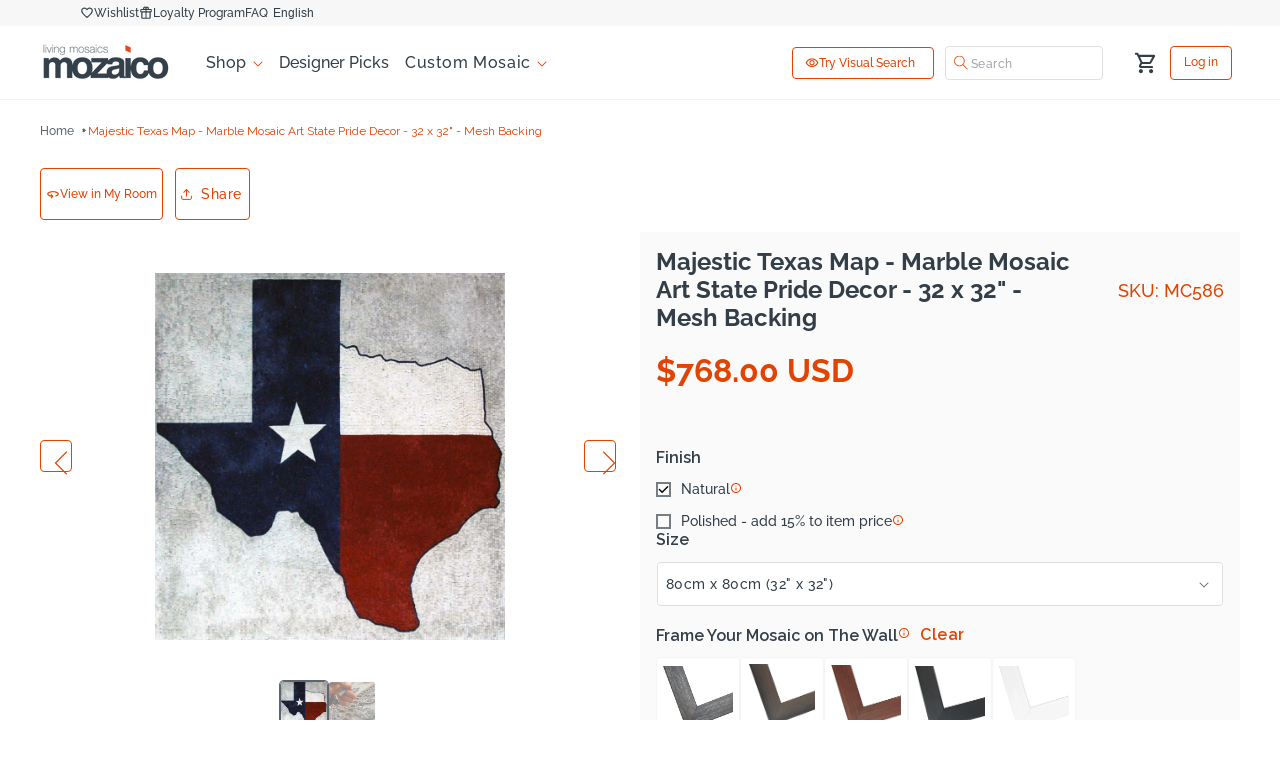

--- FILE ---
content_type: text/css
request_url: https://www.mozaico.com/cdn/shop/t/325/assets/custom-style.css?v=103164816012418597221769774734
body_size: 39731
content:
/** Shopify CDN: Minification failed

Line 5825:1 Unexpected "{"
Line 6353:69 Unexpected "{"
Line 7889:27 Expected identifier but found "!"
Line 7889:30 Expected identifier but found "!"

**/
@import url("https://fonts.googleapis.com/css2?family=Inter:ital,opsz,wght@0,14..32,100..900;1,14..32,100..900&display=swap");
/* font-family: "Inter", serif; */
@import url("https://fonts.googleapis.com/css2?family=Poppins:ital,wght@0,100;0,200;0,300;0,400;0,500;0,600;0,700;0,800;0,900;1,100;1,200;1,300;1,400;1,500;1,600;1,700;1,800;1,900&display=swap");
/* font-family: "Poppins", serif; */
@import url("https://fonts.googleapis.com/css2?family=Raleway:ital,wght@0,100..900;1,100..900&display=swap");
/* font-family: "Raleway", sans-serif; */

:root {
    --button-bg: #e24301;
    --bg-orange: #e24301;
    --bg-white: #fff;
    --bg-transparent: #fff;
    --bg-light-orange: #fcece6;
    --bg-grey: #ebeced;
    --button-border: #e24301;
    --heading: #333e48;
    --primary-text-color: #333e48;
    --text-color-orange: #e24301;
    --text-light-blue: #5c6670;
    --bg-light-grey: #fafafa;
    --bg-dark: #dfdfdf;
    --text-color-grey: #a1a6ab;
    --text-white: #fff;
    --border-white: #fff;
    --sections-bg-Lgrey: #f7f7f7;
    --grayscale-color: #464646;
}

h2,
.how-to-install-a-mosaic h1 {
    font-family: Raleway;
    font-weight: 700;
    font-size: 40px;
    line-height: 46.96px;
    letter-spacing: 0;
}
a,
button {
    transition: all 0.3s !important;
}
a,
body .stamped-fa-star,
.product div#stamped-reviews-tab .stamped-review-content .stamped-review-body .stamped-rating-holder,
.stamped-review-footer .stamped-rating-holder,
.stamped-form-review-rating .stamped-fa-star-o:before,
.stamped-container[data-count="0"] .stamped-empty-state:before {
    color: var(--text-color-orange);
}
*:focus-visible,
*:focus {
    outline: unset !important;
    outline-offset: unset !important;
    box-shadow: unset !important;
}
input[type=file] {
    cursor: pointer;
}
.article-card__footer {
    display: none;
}
.header__icons form .field:hover::after,
.home_page_custom_request_sec .image-with-text .image-with-text__content a::after,
.home_page_perfect_mosaic_sec .banner__content .banner__box a::after,
.newsletter form#contact_form .newsletter-form__field-wrapper .field::after,
.custom_login_page .custom-login-content form#customer_login button::after,
.main-blog .custom-tag-base ul.tag-list a:after,
.mosaic_kit_page_product .product .product__info-wrapper section.product__info-container .product-form-button product-form button::after,
.article form#comment_form .field.field--with-error::after {
    box-shadow: unset;
}
/* slider buttons */
body .slider-buttons {
    display: flex;
    align-items: center;
    justify-content: space-between;
    margin-top: 16px;
}
.slider-buttons button {
    padding: 8px;
    border-radius: 4px;
    border: 1px solid var(--text-color-orange);
    width: 30px;
    height: 30px;
}
.slider-buttons button[disabled="disabled"] {
    opacity: 1;
}
.slider-buttons button svg path {
    fill: var(--text-color-orange);
}

div#findify-autocomplete button#view-all-element-bottom,
body.custom-search button#view-all-element-top {
    top: 250px;
    border: unset;
    color: var(--text-color-orange);
    text-align: center;
    font-family: "Raleway";
    text-transform: capitalize;
}

/* slider buttons css end*/

.firtnav .page-width,
footer.footer .page-width {
    padding: 0 20px;
    max-width: 1240px;
}
footer.footer .page-width {
    padding-bottom: 30px;
}
.footer-block__brand-info .custom-image-content {
    margin-top: 28px;
    display: flex;
    gap: 12px;
}
.section-header sticky-header header .header__icons a.header__icon svg {
    width: 26px;
    height: 26px;
}
.section-header sticky-header header .header__icons a.header__icon svg path {
    fill: var(--primary-text-color) !important;
}
.header__icons .desktop-localization-wrapper {
    display: none;
}
.firtnav .right li.gt_dsk img {
    display: none;
}
.section-header sticky-header header .header__icons details-modal.header__search {
    display: none;
}
.header__icons form .field button.search__button.field__button svg path {
    fill: var(--text-color-orange);
}
.section-header sticky-header header h1.header__heading {
    line-height: normal;
}
.gt_dsk .switcher.notranslate {
    width: fit-content;
}
.firtnav .right li.gt_dsk .selected {
    background: transparent;
}
.section-header sticky-header .firtnav {
    background-color: var(--sections-bg-Lgrey);
    padding: 6px 0;
}
.section-header sticky-header .firtnav ul {
    margin: 0;
}
.section-header sticky-header .firtnav ul a {
    display: flex;
    align-items: center;
    gap: 4px;
    color: var(--heading);
    font-size: 12px;
    line-height: 14.09px;
    text-align: center;
    text-decoration: none;
    letter-spacing: 0;
    border: unset;
    background-color: transparent;
    box-shadow: unset;
    width: fit-content;
}
.header__icons a#cart-icon-bubble svg path {
    fill: var(--primary-text-color);
}
.section-header sticky-header .firtnav ul a:hover {
    background: transparent;
}
.section-header sticky-header .firtnav ul a::after {
    opacity: 0;
}
.section-header sticky-header .firtnav ul a span.svg-wrapper {
    width: 14px;
    height: 14px;
}
.section-header sticky-header header {
    padding: 8px 20px;
    max-width: 1240px;
}
.section-header sticky-header header ul.list-menu.list-menu--inline > li a,
.section-header sticky-header header ul.list-menu.list-menu--inline > li summary {
    font-size: 16px;
    line-height: 1.2;
    text-align: center;
    padding: 8px;
    /* color: var( --text-light-blue); */
    color: var(--primary-text-color);
    text-decoration: none;
}
.section-header sticky-header header ul.list-menu.list-menu--inline > li summary {
    padding: 8px 24px 8px 8px;
}
.section-header sticky-header header ul.list-menu.list-menu--inline > li a span {
    text-decoration: none;
    letter-spacing: 0;
}
.section-header sticky-header header ul.list-menu.list-menu--inline > li a span.header__active-menu-item,
.section-header sticky-header header ul.list-menu.list-menu--inline > li summary svg path {
    color: var(--text-color-orange);
}
.section-header sticky-header header ul.list-menu.list-menu--inline > li summary span {
    text-underline-offset: unset;
    border: unset;
}
.header--middle-left .header__inline-menu li details[open] summary {
    background: var(--bg-light-orange);
    border-radius: 4px;
}
.header--middle-left .header__inline-menu li details[open] summary span {
    color: var(--text-color-orange);
    text-decoration: none;
}
.header--middle-left .header__inline-menu li details[open] ul {
    top: 51px;
    width: 100%;
    min-width: 130px;
}
.header--middle-left .header__inline-menu li details[open] ul a {
    padding: 8px 10px !important;
    font-size: 14px !important;
    line-height: 20px !important;
    letter-spacing: 0;
    color: var(--primary-text-color) !important;
}
.section-header sticky-header header ul.list-menu.list-menu--inline > li summary:hover span {
    text-decoration: none;
}
.section-header sticky-header header .header__icons a.page-visualsearch-button,
.collection_page_list .facets-vertical-sort a.page-visualsearch-button {
    padding: 8px 12px;
    border-radius: 4px;
    border: 1px solid var(--button-border);
    display: flex;
    align-items: center;
    font-size: 12px;
    font-weight: 500;
    line-height: normal;
    text-align: center;
    color: var(--text-color-orange);
    text-decoration: none;
    min-width: 142px;
    letter-spacing: 0;
    gap: 4px;
    max-height: 38px;
}
.section-header sticky-header header .header__icons a.page-visualsearch-button span,
.collection_page_list .facets-vertical-sort a.page-visualsearch-button span {
    width: 14px;
    height: 14px;
}

/* custom css for the home-icons section  */
.custom-home-icons-block-layout {
    display: flex;
    align-items: center;
    width: 100%;
    flex-wrap: wrap;
}
.home_page_from_us .homeIconList {
    width: calc(50% - 15px);
    background-color: var(--bg-light-grey);
    padding: 24px;
}
.homeIconBox {
    display: flex;
    gap: 16px;
    width: calc(100% - 25px);
}
.homeIconBox span {
    background: var(--bg-light-orange);
    padding: 8px;
    display: flex;
    align-items: center;
    justify-content: center;
    height: fit-content;
    border-radius: 8px;
}
.header__icons form .field:after {
    box-shadow: unset;
    border: 1px solid #dfdfdf;
    border-radius: 4px !important;
    height: 100%;
    top: 0;
}
.header__icons form .field button.search__button.field__button {
    left: 10px;
    right: unset;
    height: 14px;
    width: 14px;
    top: 50%;
    transform: translatey(-50%);
}
.header__icons form .field button.search__button.field__button span.svg-wrapper {
    height: 14px;
    width: 14px;
}
.header__icons form .field {
    max-width: 160px;
    min-width: 160px;
}
.header__icons form .field input#Search-In-Modal {
    padding: 8px 8px 8px 26px;
    max-height: 32px;
}
.header__icons form .field input#Search-In-Modal:focus {
    box-shadow: unset;
}
.header__icons form .field input#Search-In-Modal::placeholder {
    opacity: 1;
    color: var(--text-color-grey);
    font-size: 12px;
}
.header__icons form .field button.search__button.field__button span.svg-wrapper svg path {
    fill: #e24301;
}
.header__icons form .field button.search__button.field__button span.svg-wrapper svg.icon.icon-search {
    max-width: 14px;
    height: unset;
    width: 100%;
}
.header__icons form .field label.field__label {
    color: var(--text-color-grey);
    font-size: 12px;
    letter-spacing: 0;
    top: 50%;
    transform: translateY(-50%);
    left: 30px;
}
.header__icons predictive-search.search-modal__form {
    max-width: 160px;
}
.header__icons a#cart-icon-bubble {
    height: 32px;
    width: 32px;
    padding: 6px;
    margin-left: 16px;
}
.header__icons a.header__icon--account {
    position: static;
    margin-left: 20px;
    border: 1px solid var(--button-border);
    min-width: 62px;
    border-radius: 4px;
    padding: 8px 12px;
    font-size: 12px;
    letter-spacing: 0;
    text-decoration: none;
    color: var(--text-color-orange);
    max-height: 34px;
}
.firtnav ul li .switcher.notranslate .option {
    position: absolute;
    background: var(--bg-white);
    padding: 8px;
    border-radius: 0 0 4px 4px;
    border: 1px solid #ddd;
    margin-top: 20px;
    border-top: unset;
    width: fit-content;
}
.sel-disclosure-btn .sel-title {
    color: #000 !important;
}
/* header wishlist popup */
div#swym-plugin div#swym-component-container .swym-simple-wishlist-modal .swym-modal-bg {
    position: fixed;
    top: 0;
    left: 0;
    z-index: 20;
    background: #0000006e;
}
div#swym-plugin div#swym-component-container .swym-simple-wishlist-modal .swym-modal-content {
    height: 90vh;
    position: absolute;
    top: 50%;
    left: 50%;
    z-index: 21;
    transform: translate(-50%, -50%);
}
div#swym-plugin div#swym-component-container .swym-simple-wishlist-modal .swym-modal-content .swym-wishlist-detail {
    height: 100%;
}
div#swym-plugin div#swym-component-container .swym-modal-content .swym-save-wishlist-modal-dialog {
    width: 100%;
    max-width: 460px;
    border-radius: 4px;
    padding: 48px 32px 32px;
}
div#swym-plugin div#swym-component-container .swym-modal-content .swym-save-wishlist-modal-dialog .swym-save-summary h2,
div#swym-plugin div#swym-component-container .swym-save-wishlist-modal .swym-save-wishlist-modal-dialog h2 {
    font-size: 24px;
    margin-bottom: 16px;
}
div#swym-plugin div#swym-component-container .swym-modal-content .swym-save-wishlist-modal-dialog .swym-save-summary .swym-text-content,
div#swym-plugin div#swym-component-container .swym-save-wishlist-modal .swym-save-wishlist-modal-dialog .swym-text-content {
    font-size: 16px;
    line-height: 24px;
    letter-spacing: 0;
    color: var(--text-light-blue);
    margin-bottom: 16px;
}
div#swym-plugin div#swym-component-container .swym-modal-content .swym-save-wishlist-modal-dialog .swym-save-summary button.swym-login-btn,
div#swym-plugin div#swym-component-container .swym-modal-content .swym-save-wishlist-modal-dialog .swym-save-summary button.swym-save-list-btn,
div#swym-plugin div#swym-component-container .swym-save-wishlist-modal .swym-save-wishlist-modal-dialog .swym-action-button-container button.swym-save-list-btn,
div#swym-plugin div#swym-component-container .swym-save-wishlist-modal .swym-save-wishlist-modal-dialog .swym-action-button-container button.swym-back-btn {
    background: var(--bg-orange);
    color: var(--bg-white);
    border-radius: 4px;
    border: 1px solid var(--button-border);
    font-size: 16px;
    min-height: unset;
    font-weight: 500;
    opacity: 1;
    cursor: pointer;
}
div#swym-plugin div#swym-component-container .swym-modal-content .swym-save-wishlist-modal-dialog .swym-save-summary button.swym-save-list-btn,
div#swym-plugin div#swym-component-container .swym-save-wishlist-modal .swym-save-wishlist-modal-dialog .swym-action-button-container button.swym-back-btn {
    background: var(--bg-white);
    color: var(--text-color-orange);
}
div#swym-plugin div#swym-component-container .swym-save-wishlist-modal .swym-save-wishlist-modal-dialog {
    padding: 48px 32px 32px;
}
div#swym-plugin div#swym-component-container .swym-save-wishlist-modal .swym-save-wishlist-modal-dialog .swym-input-row-names .swym-input-row,
div#swym-plugin div#swym-component-container .swym-save-wishlist-modal .swym-save-wishlist-modal-dialog .swym-input-row {
    margin-bottom: 12px;
}
div#swym-plugin div#swym-component-container .swym-save-wishlist-modal .swym-save-wishlist-modal-dialog .swym-input-row-names .swym-input-row label,
div#swym-plugin div#swym-component-container .swym-save-wishlist-modal .swym-save-wishlist-modal-dialog .swym-input-row label {
    display: none;
}
div#swym-plugin div#swym-component-container .swym-save-wishlist-modal .swym-save-wishlist-modal-dialog .swym-input-row input,
div#swym-plugin div#swym-component-container .swym-save-wishlist-modal .swym-save-wishlist-modal-dialog .swym-input-row-names .swym-input-row input {
    border-radius: 4px;
    border: 1px solid var(--bg-dark);
    padding: 12px;
}
div#swym-plugin div#swym-component-container .swym-save-wishlist-modal .swym-save-wishlist-modal-dialog .swym-input-row input::placeholder,
div#swym-plugin div#swym-component-container .swym-save-wishlist-modal .swym-save-wishlist-modal-dialog .swym-input-row-names .swym-input-row input::placeholder {
    letter-spacing: 0;
    color: var(--text-color-grey);
}
div#swym-plugin div#swym-component-container .swym-save-wishlist-modal .swym-save-wishlist-modal-dialog .swym-action-button-container {
    gap: 12px;
    justify-content: space-between;
    flex-direction: row-reverse;
}

div#swym-plugin div#swym-component-container .swym-save-wishlist-modal .swym-save-wishlist-modal-dialog .swym-action-button-container button {
    margin: 0;
}
div#swym-plugin div#swym-component-container .swym-save-wishlist-modal .swym-save-wishlist-modal-dialog .swym-text-md.swym-info-grey {
    display: none;
}
div#swym-plugin div#swym-component-container .swym-save-wishlist-modal .swym-save-wishlist-modal-dialog br {
    display: none;
}

/* home=page-banner ===== */
.home_page-banner,
.Mosaic-Instantly-with-AI-sec {
    background-color: var(--sections-bg-Lgrey);
}
.home_page-banner .image-with-text__media-item .custom-content-psoiton,
body .register_page .register-right-layout .custom-content-psoiton,
.custom_login_page .custom-right-layout .custom-content-psoiton {
    position: absolute;
    bottom: 10px;
    left: -14px;
    -webkit-backdrop-filter: blur(4px);
    backdrop-filter: blur(4px);
    padding: 16px 16px 25px;
    display: flex;
    flex-direction: column;
    gap: 7px;
    border-radius: 12px;
    border: 1px solid var(--button-border);
    background: #ffffffba;
    width: 100%;
    max-width: 200px;
}
.home_page-banner .image-with-text__media-item .custom-content-psoiton .custom_below_text,
body .register_page .register-right-layout .custom-content-psoiton .custom_below_text,
.custom_login_page .custom-right-layout .custom-content-psoiton .custom_below_text {
    font-family: Raleway;
    font-weight: 500;
    font-size: 14px;
    line-height: 23px;
    letter-spacing: 0;
    color: var(--heading);
    opacity: 1;
    text-align: start;
}
.home_page-banner .image-with-text__media-item .custom-content-psoiton a.custom_below_link,
body .register_page .register-right-layout .custom-content-psoiton a.custom_below_link,
.custom_login_page .custom-right-layout .custom-content-psoiton a.custom_below_link {
    border-radius: 4px;
    text-decoration: none;
    font-family: Raleway;
    font-weight: 500;
    font-size: 12px;
    line-height: 16px;
    letter-spacing: 0;
    color: var(--text-color-orange);
    text-align: start;
    margin: 0;
}
.home_page-banner .image-with-text__media-item .image-with-text__media {
    border-radius: 16px;
}
.home_page-banner h2 {
    font-size: 48px;
}
.home_page-banner .image-with-text__text,
.bosworth_reproduction_page_banner .image-with-text__content .image-with-text__text,
.Mosaic-Instantly-with-AI-sec .image_with_text_content,
.home_page-banner .custom-html_block {
    margin: 0;
}
.home_page-banner .image-with-text__text p,
.home_page-banner .custom-html_block .custom-html {
    font-family: Raleway;
    font-weight: 500;
    font-size: 18px;
    line-height: 28px;
    letter-spacing: 0;
    margin: 15px 0;
}
.home_page-banner .custom_twice_button {
    margin: 0;
}
.home_page-banner .custom_twice_button a {
    padding: 12px 16px;
    font-size: 16px;
    letter-spacing: 0;
}
.home_page-banner .custom_twice_button a,
.Mosaic-Instantly-with-AI-sec a {
    border-radius: 4px;
    overflow: hidden;
    margin-right: 11px;
    border: 1px solid var(--button-border);
}
.home_page-banner .custom_twice_button a:last-child {
    background: transparent;
    color: var(--text-color-orange);
}
.home_page-banner .custom_twice_button a::after,
.Mosaic-Instantly-with-AI-sec a::after {
    opacity: 0;
}
.home_page-banner .custom_image_content .custom-image-layout {
    display: flex;
    gap: 8px;
}
.home_page-banner .custom_image_content .custom-image-layout .custom__image_block {
    background: #fff;
    display: flex;
    align-items: center;
    gap: 8px;
    padding: 4px;
    border-radius: 4px;
}
.home_page-banner .custom_image_content .custom-image-layout .custom__image_block h4 {
    margin: 0;
    font-family: Inter;
    font-weight: 700;
    font-size: 14px;
    line-height: 16px;
    letter-spacing: 0;
}
.home_page-banner .custom_image_content .custom-image-layout .custom__image_block p {
    margin: 0;
    font-weight: 500;
    font-size: 10px;
    line-height: 16px;
    letter-spacing: 0.3px;
    color: var(--primary-text-color);
    text-transform: capitalize;
}
.home_page-banner .image-with-text__grid .image-with-text__text-item .image-with-text__content {
    padding: 60px 40px 0 0px;
    position: relative;
}
.home_page-banner .image-with-text__grid .image-with-text__text-item .image-with-text__content .custom_image_content {
    position: absolute;
    bottom: 0;
    padding-bottom: 10px;
}
.home_page-banner .custom_image_content .custom-image-layout .custom__image_block .first_image {
    width: 40px;
    height: 40px;
    border-radius: 8px;
    padding: 8px;
    background: var(--bg-light-orange);
}

/* customer_review_second_bottom */
.customer_review_second_bottom slider-component ul {
    margin-top: 24px;
    gap: 16px;
}
.customer_review_second_bottom slider-component ul li {
    background-color: #fff !important;
    border-radius: 4px;
    width: 100%;
    max-width: calc(25% - 12px);
}
.customer_review_second_bottom .customer-reviews-heading-layout {
    display: flex;
    justify-content: center;
    position: relative;
}
.customer_review_second_bottom .customer-reviews-heading-layout .customer-reviews-links {
    position: absolute;
    right: 0;
    border-radius: 4px;
    border-width: 1px;
    padding: 8px 12px;
    border: 1px solid var(--button-border);
    text-decoration: none;
    font-size: 12px;
    line-height: 16px;
    letter-spacing: 0;
    color: var(--text-color-orange);
}
.customer_review_second_bottom .customer-reviews-heading-layout .customer-reviews-links a {
    text-decoration: none;
}

/*  */
.home_page_from_us .home_icons__title h2.title {
    margin-bottom: 8px;
}
.home_page_from_us .home_icons__title p {
    margin: 0;
    line-height: 18.78px;
    letter-spacing: 0;
}
.home_page_from_us .home_icons__title {
    margin-bottom: 24px;
}
.home_page_from_us .custom-home-icons-block-layout {
    display: flex;
    row-gap: 20px;
    column-gap: 30px;
    flex-wrap: wrap;
}
.home_page_from_us .homeIconList .content {
    font-family: Raleway;
    font-weight: 700;
    font-size: 16px;
    line-height: 18.78px;
    letter-spacing: 0;
    color: var(--heading);
}
.home_page_from_us .homeIconList .content p {
    margin: 4px 0 0;
    font-family: Raleway;
    font-weight: 500;
    font-size: 10px;
    line-height: 14px;
    letter-spacing: 0;
    color: var(--text-light-blue);
}
.home_page-banner .custom-content-psoiton .custom-image,
body .register_page .register-right-layout .custom-content-psoiton .custom-image,
.custom_login_page .custom-right-layout .custom-content-psoiton .custom-image {
    max-height: 32px;
    text-align: start;
}
.gaurantee-banner-section-layout {
    padding-bottom: 40px;
}
.home_page_from_us {
    padding-bottom: 40px !important;
}
.gaurantee-banner-section img {
    width: 100%;
    display: block;
    object-fit: contain;
}
.gaurantee-banner-section .gaurantee-banner {
    display: none;
}
.home_page_from_us .custom-home-icons-block-layout button.slick-arrow {
    width: 30px;
    height: 30px;
    position: absolute;
    bottom: 0;
    border: 1px solid var(--button-border);
    border-radius: 4px;
    display: flex;
    align-items: center;
    justify-content: center;
    background: transparent;
    font-size: 0;
    background-image: url(/cdn/shop/files/down-arrow.svg?v=1739348707);
    background-position: center;
    background-repeat: no-repeat;
    background-size: contain;
    top: unset;
    z-index: 9;
}
.home_page_from_us .custom-home-icons-block-layout button.slick-arrow::before,
.home_page_from_us .custom-home-icons-block-layout button.slick-arrow::after {
    opacity: 0.1 !important;
}
.home_page_from_us .custom-home-icons-block-layout button.slick-prev {
    left: 0;
    rotate: 90deg;
}
.home_page_from_us .custom-home-icons-block-layout button.slick-next {
    right: 0;
    rotate: -90deg;
}
.home_page_from_us .custom-home-icons-block-layout ul.slick-dots {
    position: absolute;
    bottom: 6px;
    display: flex;
    left: 50%;
    transform: translateX(-50%);
    padding: 0;
    margin: 0;
    list-style: none;
    gap: 16px;
    align-items: center;
    justify-content: center;
    z-index: 0;
}
.home_page_from_us .custom-home-icons-block-layout ul.slick-dots li {
    width: fit-content;
    height: fit-content;
    margin: 0;
}
.home_page_from_us .custom-home-icons-block-layout ul.slick-dots li button,
body .slider-buttons .slider-dots button.slider-dot {
    border-radius: 50%;
    font-size: 0;
    max-width: 10px;
    height: 10px;
    padding: 0;
    width: 10px;
    border: unset;
    background-color: #d9d9d9;
    display: block;
}
.home_page_from_us .custom-home-icons-block-layout ul.slick-dots li button::before {
    opacity: 0;
}
.home_page_from_us .custom-home-icons-block-layout ul.slick-dots li.slick-active button,
body .slider-buttons .slider-dots button.slider-dot.active {
    background-color: var(--bg-orange);
    width: 16px;
    height: 16px;
    max-width: 16px;
}
body .slider-buttons .slider-dots {
    align-items: center;
}

/* home-page our top picks  */
.home_page_our_picks h2,
.home_page_custom_request_sec .image-with-text__content h2,
.home_page_our_blog_sec .title-wrapper-with-link h2 {
    line-height: 46.96px;
    letter-spacing: 0;
}
.home_page_custom_request_sec {
    background: var(--sections-bg-Lgrey);
}
.home_page_our_picks p {
    line-height: 24px;
    letter-spacing: 0;
}
.home_page_our_picks slider-component {
    max-width: 1240px;
    margin: auto;
}
.home_page_our_picks slider-component ul,
.collection_page_list .facets-vertical ul#product-grid {
    gap: 16px;
}
.home_page_our_picks slider-component ul li,
.collection_page_list .facets-vertical ul#product-grid li {
    margin: 0 !important;
    border: 1px solid #dfdfdf;
    padding: 8px;
    background: #fafafa;
    border-radius: 4px;
    width: 100% !important;
    max-width: calc(25% - 16px) !important;
    height: fit-content;
}
.home_page_our_picks slider-component ul li .card .card__inner,
product-recommendations.related-products ul .slick-track .slick-slide li .card__inner,
.collection_page_list .facets-vertical ul#product-grid li .card .card__inner {
    border-radius: 4px;
    padding-bottom: 100%;
    height: 0;
    overflow: hidden;
}
.home_page_our_picks slider-component ul li .card .card__inner img,
product-recommendations.related-products ul .slick-track .slick-slide li .card__inner img,
.collection_page_list .facets-vertical ul#product-grid li .card .card__inner img {
    object-fit: contain;
}
.custom-product-badge-wrapper{
  position: absolute;
    top: -1px;
    right: 0px;
    left: unset;
    display: flex;
    flex-wrap: wrap;
    justify-content: flex-end;
    gap: 5px;
}
.custom-product-badge-wrapper .badge:not(:last-child) {
    border-radius: 0px 0 24px 24px !important;
}
.custom-product-badge-wrapper  .badge.designerPicks {
   
    background: var(--bg-light-orange);
    border: unset;
    padding: 8px 16px;
    border-radius: 0 0 0 24px;
    font-family: Raleway;
    font-weight: 500;
    font-size: 12px;
    line-height: 16px;
    letter-spacing: 0;
    color: var(--text-color-orange);
}
.home_page_our_picks slider-component ul li .card .card__inner .card__badge {
    display: none;
}
.home_page_our_picks slider-component ul li .card .card__content .card__information,
product-recommendations.related-products ul .slick-track .slick-slide li .card__content .card__information,
.collection_page_list .facets-vertical ul#product-grid li .card .card__information {
    padding: 12px 0 12px;
}
.home_page_our_picks slider-component ul li .card .card__content .card__information a,
product-recommendations.related-products ul .slick-track .slick-slide li .card__content .card__information a,
.collection_page_list .facets-vertical ul#product-grid li .card .card__information a {
    font-family: Raleway;
    font-weight: 500;
    font-size: 16px;
    line-height: 18.78px;
    letter-spacing: 0;
    color: var(--primary-text-color);
    min-height: 40px;
}
.collection_page_list .facets-vertical ul#product-grid li .card .card__information a {
    overflow: hidden;
    display: -webkit-box;
    -webkit-line-clamp: 2; /* number of lines to show */
    line-clamp: 2;
    -webkit-box-orient: vertical;
}
.home_page_our_picks slider-component ul li .card .price .price__sale span.visually-hidden.visually-hidden--inline {
    display: none;
}
.home_page_our_picks slider-component ul li .card .price .price__sale s.price-item.price-item--regular,
product-recommendations.related-products ul .slick-track .slick-slide li .card__content .card__information .price__container .price__sale s.price-item.price-item--regular {
    min-height: 23px;
}
/* .home_page_our_picks slider-component ul li .card .price .price__sale span.visually-hidden+span s.price-item.price-item--regular {
    display: none;
} */
.home_page_our_picks slider-component ul li .card .price .price__regular,
.home_page_our_picks slider-component ul li .card .price .price__sale,
product-recommendations.related-products ul .slick-track .slick-slide li .card__content .card__information .price__container .price__sale,
.collection_page_list .facets-vertical ul#product-grid li .card .price .price__regular {
    font-family: Raleway;
    font-weight: 700;
    font-size: 14px;
    line-height: 23.48px;
    letter-spacing: 0;
    color: var(--text-color-orange);
}
.home_page_our_picks {
    padding-left: 20px;
    padding-right: 20px;
}
.home_page_our_picks .collection__title {
    padding: 0;
}
.home_page_our_picks .card-wrapper .quick-add,
.collection_page_list .facets-vertical ul#product-grid li .card .quick-add {
    display: flex;
    gap: 12px;
    align-items: center;
}
.home_page_our_picks .card-wrapper .quick-add > button.swym-button,
.collection_page_list .facets-vertical ul#product-grid li .card .quick-add > button.swym-button {
    min-width: 30px;
    height: 30px;
    padding: 0;
    background: transparent;
}
.home_page_our_picks .card-wrapper .quick-add > button.swym-button:after,
.collection_page_list .facets-vertical ul#product-grid li .card .quick-add > button.swym-button:after {
    display: block;
    background: transparent;
    padding: 0;
    font-size: 14px;
    width: auto;
    height: auto;
    color: var(--text-color-orange) !important;
}
.home_page_our_picks .card-wrapper .quick-add modal-opener,
.collection_page_list .facets-vertical ul#product-grid li .card .quick-add product-form,
.collection_page_list .facets-vertical ul#product-grid li .card .quick-add modal-opener {
    width: 100%;
}
body .home_page_our_picks .collection__title {
    padding: 0;
}

/*  */
.home_page_custom_two_images_sec .image-with-text__grid .image-with-text__media-item .image-with-text__media {
    border-radius: 16px;
    border: 1px solid var(--border-white);
    padding: 0 ;
    height: 280px;
    max-width: 280px;
}
.single-img-wrapper.two-image-with-text-section .image-with-text__media {
    left: 75px !important;
    padding-bottom: 137% !important;
    position: relative !important;
}
.home_page_custom_two_images_sec .image-with-text__grid .image-with-text__media-item .image-with-text__media:last-child {
    position: absolute;
    bottom: 65px;
    border-radius: 16px;
    left: 75px;
    height: 100%;
    width: 100%;
}
.home_page_custom_two_images_sec .image-with-text__grid .image-with-text__media-item {
    width: 100%;
    max-width: 280px;
    max-height: 280px;
}
.home_page_custom_two_images_sec .two-image-with-text {
    padding-top: 50px;
}
.home_page_custom_two_images_sec .two-image-with-text-section .image-with-text__text-item {
    padding-left: 170px;
    margin-top: -50px;
}
.home_page_custom_two_images_sec .two-image-with-text-section .image-with-text__text-item .image-with-text__content {
    padding: 0;
}
.home_page_custom_two_images_sec .two-image-with-text-section {
    position: relative;
    align-items: center;
}
.home_page_custom_two_images_sec .image-with-text__grid .image-with-text__media-item .image-with-text__media img {
    border-radius: 16px;
}
.home_page_custom_two_images_sec .two-image-with-text-section .image-with-text__text-item h2 {
    line-height: 46.96px;
    letter-spacing: 0;
}
.home_page_custom_two_images_sec .two-image-with-text-section .image-with-text__text-item .image-with-text__text {
    margin: 16px 0 24px;
}
.home_page_custom_two_images_sec .two-image-with-text-section .image-with-text__text-item .image-with-text__text p {
    font-family: Raleway;
    font-weight: 500;
    font-size: 14px;
    line-height: 20px;
    letter-spacing: 0;
    color: var(--heading);
}
.home_page_custom_two_images_sec .two-image-with-text-section .image-with-text__text-item .image-with-text__text p a {
    border: unset;
    padding: 0;
    text-decoration: none;
    font-size: 14px;
}
.home_page_custom_two_images_sec .two-image-with-text-section .image-with-text__text-item .image-with-text__text p a:hover {
    background: transparent;
}
.home_page_custom_two_images_sec {
    background-color: #fcece6;
}
.home_page_custom_two_images_sec .two-image-with-text-section .image-with-text__content a {
    margin: 0;
    border-radius: 4px;
    font-size: 16px;
    letter-spacing: 0;
    text-align: center;
    padding: 0 60px;
    border: 1px solid var(--button-border);
}
.home_page_custom_two_images_sec .two-image-with-text-section .image-with-text__content a:after {
    box-shadow: unset;
}

/* Mosaic-Instantly-with-AI-sec */
.Mosaic-Instantly-with-AI-sec h2,
.Perfect-Mosaic-section .image-with-text__grid h2 {
    font-size: 40px;
    letter-spacing: 0;
}
.Mosaic-Instantly-with-AI-sec {
    background-color: var(--sections-bg-Lgrey);
}
/* .customer_review_second_bottom{ */
.Mosaic-Instantly-with-AI-sec .image-with-text__grid .image-with-text__text-item .image-with-text__content {
    padding: 0 24px 0 0;
    justify-content: center;
}
.Perfect-Mosaic-section .image-with-text__grid .image-with-text__text-item .image-with-text__content {
    padding: 0;
    justify-content: center;
}
.Mosaic-Instantly-with-AI-sec .image_with_text_content ul,
.Perfect-Mosaic-section .image_with_text_content ul {
    padding: 0;
    margin: 16px 0;
}
.Mosaic-Instantly-with-AI-sec .image_with_text_content ul li,
.Perfect-Mosaic-section .image_with_text_content ul li {
    position: relative;
    font-weight: 500;
    font-size: 16px;
    line-height: 24px;
    list-style: none;
    color: var(--primary-text-color);
    margin: 0 0 16px;
    padding-left: 38px;
    letter-spacing: 0;
}
.Mosaic-Instantly-with-AI-sec .image_with_text_content ul li strong,
.Perfect-Mosaic-section .image_with_text_content ul li strong {
    font-weight: 600;
}
.Mosaic-Instantly-with-AI-sec .image_with_text_content ul li::before,
.Perfect-Mosaic-section .image_with_text_content ul li::before {
    content: "";
    position: absolute;
    left: 0;
    top: 0;
    /* transform: translateY(-50%); */
    background-image: url(/cdn/shop/files/check-circle.png?v=1740737263);
    background-position: center;
    background-repeat: no-repeat;
    background-size: cover;
    width: 28px;
    height: 28px;
}
.Mosaic-Instantly-with-AI-sec a,
.Perfect-Mosaic-section a {
    min-width: 240px;
    margin-top: 8px;
    letter-spacing: 0;
}

/* customer_review_second_bottom */
.customer_review_second_bottom .customer-reviews__title {
    margin: 0;
}
.customer_review_second_bottom .customer-reviews__title h2 {
    margin: 0;
    font-weight: 600;
    font-size: 24px;
    line-height: 28.18px;
    letter-spacing: 0;
    text-align: center;
}
.customer_review_second_bottom slider-component {
    padding: 0;
}
.customer_review_second_bottom slider-component ul {
    margin-top: 24px;
    margin-bottom: 0;
}
.Perfect-Mosaic-section .image-with-text__grid .image-with-text__media-item {
    padding-right: 64px;
}
.Perfect-Mosaic-section .image-with-text__grid .image-with-text__text-item p {
    font-size: 14px;
    line-height: 20px;
    letter-spacing: 0;
}
.Perfect-Mosaic-section .image-with-text__content .custom-image-content {
    display: flex;
    gap: 12px;
}
.Perfect-Mosaic-section .image-with-text__content .custom-image-content .first_image,
.footer-block__brand-info .custom-image-content .first_image {
    max-width: 120px;
}
.Perfect-Mosaic-section .image-with-text__content .custom-image-content .second_image,
.footer-block__brand-info .custom-image-content .second_image {
    max-width: 135px;
}
.Perfect-Mosaic-section .image-with-text__content .custom-image-content img,
.footer-block__brand-info .custom-image-content img {
    width: 100%;
}
.Perfect-Mosaic-section .image-with-text__content .custom-image-block {
    margin: 16px 0 0 0;
}

/*  Shop The Lookup */
.shop-lookup-section .custom-gaurantee-banner-script .fs-timeline-entry .fs-service-icon {
    display: none;
}
.shop-lookup-section .fs-next-button:after {
    content: "See More";
    font-family: Raleway, HelveticaNeue, Helvetica Neue, sans-serif;
    font-size: 12px;
    color: var(--text-color-orange);
    padding: 8px 12px;
    border: 1px solid var(--button-border);
    border-radius: 4px;
    display: inline-block;
}
.shop-lookup-section .custom-gaurantee-banner-script .fs-next-page svg.fs-next-svg {
    display: none;
}
.shop-lookup-section .shop_look_up__title {
    margin-bottom: 16px;
}
.shop-lookup-section .shop_look_up__title h2 {
    margin: 0;
    line-height: 46.96px;
    letter-spacing: 0;
}
.shop-lookup-section .shop_look_up__title p {
    line-height: 24px;
    letter-spacing: 0;
    margin: 8px 0 24px;
}
.shop-lookup-section .custom-gaurantee-banner-script .fs-has-links:after {
    content: "Shop Now" !important;
    margin: 0;
    padding: 10px 12px;
    border-radius: 4px;
    font-size: 12px;
    letter-spacing: 0;
    text-align: center;
    color: var(--text-color-orange);
    text-transform: capitalize;
    width: 93px;
    font-weight: 500;
    font-family: Raleway;
}
.shop-lookup-section .custom-gaurantee-banner-script .fs-timeline-text {
    display: none;
}

/* custom-request-section */
.home_page_custom_request_sec .image-with-text__content {
    padding: 0;
}
.home_page_custom_request_sec .image-with-text__content .image-with-text__text {
    margin-top: 16px;
}
.home_page_custom_request_sec .image-with-text__grid {
    gap: 47px;
}
.home_page_custom_request_sec .image-with-text__media-item .image-with-text__media {
    border-radius: 16px;
}
.home_page_custom_request_sec .image-with-text__media-item {
    padding-left: 0px;
    max-width: 500px;
}
.home_page_custom_request_sec .image-with-text__content p,
.home_page_custom_request_sec .image-with-text__content ul {
    line-height: 24px;
    letter-spacing: 0;
    color: var(--primary-text-color);
    margin: 0;
}
.home_page_custom_request_sec .image-with-text .image-with-text__content a {
    margin-top: 24px;
    border-radius: 4px;
    line-height: 20px;
    letter-spacing: 0;
    text-align: center;
    border: 1px solid var(--button-border);
}

/* perfect_mosaic_sec section */
.home_page_perfect_mosaic_sec {
    max-height: 340px;
}
.home_page_perfect_mosaic_sec .banner__content .banner__box {
    padding: 0;
}
.home_page_perfect_mosaic_sec .banner__content .banner__box h2 {
    font-size: 40px;
    line-height: 46.96px;
    letter-spacing: 0;
}
.home_page_perfect_mosaic_sec .banner__content .banner__box p {
    line-height: 24px;
    letter-spacing: 0;
}
.home_page_perfect_mosaic_sec .banner__content .banner__box a {
    font-size: 16px;
    line-height: 20px;
    letter-spacing: 0.5px;
    border-radius: 4px;
    padding: 0 16px;
    min-width: unset;
}
.home_page_perfect_mosaic_sec .banner__content .banner__box a:first-child {
    border: 1px solid var(--button-border);
}
.home_page_perfect_mosaic_sec .banner__content .banner__box a:last-child {
    border: 1px solid var(--bg-white);
    background: var(--bg-white);
    color: var(--text-color-orange);
}
.home_page_perfect_mosaic_sec::after {
    background: #242c334d !important;
    opacity: 1 !important;
}

/* home_page_our_blog_sec  */
.home_page_our_blog_sec {
    background: var(--sections-bg-Lgrey);
}
.home_page_our_blog_sec .title-wrapper--self-padded-tablet-down {
    padding: 0;
}
.home_page_our_blog_sec .title-wrapper-with-link {
    margin: 0;
}
.home_page_our_blog_sec .title-wrapper-with-link .blog-content p {
    line-height: 24px;
    letter-spacing: 0;
    margin: 8px 0 24px;
}
.home_page_our_blog_sec slider-component ul {
    margin: 0;
    gap: 36px;
}
.home_page_our_blog_sec slider-component ul li {
    width: calc(33% - 36px) !important;
    background-color: var(--bg-white);
    border-radius: 4px;
    overflow: hidden;
}
.home_page_our_blog_sec slider-component ul li .card .card__inner {
    aspect-ratio: 1/1;
    max-height: 360px;
}
.home_page_our_blog_sec slider-component ul li .card .card__inner img {
    object-fit: contain;
    background: #fff;
}
.home_page_our_blog_sec slider-component ul li .card .card__content .card__information {
    padding: 16px;
}
.home_page_our_blog_sec slider-component ul li .card .card__information_article_tag,
.main-blog .blog-articles .blog-articles__article .card__content .card__information .card__information_article_tag {
    display: flex;
    gap: 10px;
    min-height: 30px;
    flex-wrap: wrap;
}
.home_page_our_blog_sec slider-component ul li .card .card__information_article_tag .article_tag,
.main-blog .blog-articles .blog-articles__article .card__content .card__information .card__information_article_tag .article_tag {
    border-radius: 24px;
    padding: 4px 12px;
    background: var(--bg-light-orange);
    font-size: 14px;
    line-height: 20px;
    letter-spacing: 0;
    color: var(--primary-text-color);
    width: fit-content;
    font-weight: 500;
}
.home_page_our_blog_sec slider-component ul li .card h3.card__heading,
.main-blog .blog-articles .blog-articles__article .card__content .card__information h3 {
    margin: 16px 0 8px;
}
.home_page_our_blog_sec slider-component ul li .card h3.card__heading a,
.main-blog .blog-articles .blog-articles__article .card__content .card__information h3 a,
.blogs_page_custom_class section#main-content .article-card-content h4 {
    font-family: Raleway;
    font-weight: 700;
    font-size: 16px;
    line-height: 22.4px;
    letter-spacing: 0px;
}
.home_page_our_blog_sec slider-component ul li .card p,
.main-blog .blog-articles .blog-articles__article p.article-card__excerpt,
.blogs_page_custom_class section#main-content .article-card-content .rte {
    margin: 0 0 16px;
    font-size: 14px;
    line-height: 20px;
    letter-spacing: 0;
    color: var(--grayscale-color);
    overflow: hidden;
    display: -webkit-box;
    -webkit-line-clamp: 4;
    line-clamp: 4;
    -webkit-box-orient: vertical;
}
.home_page_our_blog_sec slider-component ul li .custom-article-information,
.main-blog .blog-articles .card__information .custom-article-information {
    display: flex;
    gap: 8px;
}
.home_page_our_blog_sec slider-component ul li .custom-article-information .custom_metafield_author_image,
.main-blog .blog-articles .card__information .custom-article-information .custom_metafield_author_image {
    height: 32px;
    width: 32px;
}
.home_page_our_blog_sec slider-component ul li .custom-article-information .article-card__info,
.main-blog .blog-articles .card__information .custom-article-information .article-card__info {
    padding: 0;
}
.home_page_our_blog_sec slider-component ul li .custom-article-information .article-card__info span:first-child,
.main-blog .blog-articles .card__information .custom-article-information .article-card__info span:first-child,
.blogs_page_custom_class .article-card-footer .custom-author-content strong.article--author {
    font-family: Raleway;
    font-weight: 500;
    font-size: 14px;
    line-height: 16.44px;
    letter-spacing: 0;
    color: var(--primary-text-color);
    text-transform: capitalize;
}
.home_page_our_blog_sec slider-component ul li .custom-article-information .article-card__info span.circle-divider,
.main-blog .blog-articles .card__information .custom-article-information .article-card__info span.circle-divider,
.blogs_page_custom_class .article-card-footer .custom-author-content .article--published-at {
    font-family: "Poppins", serif;
    font-weight: 400;
    font-size: 10px;
    line-height: 18px;
    letter-spacing: 0;
    color: var(--grayscale-color);
}
.home_page_our_blog_sec .title-wrapper-with-link a {
    border-radius: 4px;
    border: 1px solid var(--button-border);
    padding: 8px 12px;
    text-decoration: none;
    font-family: Raleway;
    font-weight: 500;
    font-size: 12px;
    line-height: 16px;
    letter-spacing: 0;
    text-align: center;
    color: var(--text-color-orange);
}
.home_page_our_blog_sec .custom-article-with-content .custom-article-view-icon {
    display: none;
}

/* news-letter section */
.newsletter h2 {
    line-height: 46.96px;
    letter-spacing: 0;
    max-width: 650px;
    margin: auto;
}
.newsletter .newsletter__subheading {
    margin: 16px auto 24px;
}
.newsletter .newsletter__subheading p {
    line-height: 20px;
    letter-spacing: 0.5px;
}
.newsletter form#contact_form {
    max-width: 690px;
}
.newsletter form#contact_form .newsletter-form__field-wrapper {
    max-width: unset;
}

.newsletter form#contact_form .newsletter-form__field-wrapper input {
    min-width: 485px;
    height: 44px;
    border-radius: 4px;
    border: 1px solid var(--button-border);
    padding: 12px;
    background: var(--bg-white);
    margin-right: 16px;
    color: var(--text-color-orange);
}
.newsletter form#contact_form .newsletter-form__field-wrapper button#Subscribe {
    position: static;
    min-width: 150px;
    height: 44px;
    border-radius: 4px;
    padding: 12px;
    border: 1px solid var(--bg-white);
}
.home_page_our_picks slider-component ul li .card .quick-add button,
.collection_page_list .facets-vertical ul#product-grid li .card .quick-add button {
    background: var(--bg-orange);
    color: var(--bg-white);
    border-radius: 4px;
    border: 1px solid var(--button-border);
    font-size: 12px;
    line-height: 16px;
    letter-spacing: 0;
    text-align: center;
    padding: 0;
    height: 32px;
    max-height: 32px;
    min-height: unset;
}
.home_page_our_picks slider-component ul li .card .quick-add button::after,
.collection_page_list .facets-vertical ul#product-grid li .card .quick-add product-form button::after,
.collection_page_list .facets-vertical ul#product-grid li .card .quick-add modal-opener button::after {
    box-shadow: unset;
}
.newsletter form#contact_form .newsletter-form__field-wrapper label.field__label {
    display: none;
}

/* our-community section */
.home_page_our_community_sec .customer-reviews-heading-layout .customer-reviews__title {
    margin-bottom: 0;
}
.home_page_our_community_sec .customer-reviews-heading-layout .customer-reviews__title h2 {
    margin: 0;
    line-height: 46.96px;
    letter-spacing: 0;
}
.home_page_our_community_sec .customer-reviews-heading-layout .customer-reviews__title p {
    line-height: 20px;
    letter-spacing: 0;
    margin: 8px 0 0;
}
.home_page_our_community_sec .customer-reviews-heading-layout {
    display: flex;
    justify-content: space-between;
    align-items: end;
    margin-bottom: 24px;
}
.home_page_our_community_sec .customer-reviews-heading-layout a {
    border-radius: 4px;
    border-width: 1px;
    padding: 8px 12px;
    border: 1px solid var(--button-border);
    text-decoration: none;
    font-size: 12px;
    line-height: 16px;
    letter-spacing: 0;
    color: var(--text-color-orange);
}
.home_page_our_community_sec slider-component ul {
    margin: 0;
    gap: 16px;
}
.home_page_our_community_sec slider-component ul li,
.customer_review_second_bottom slider-component ul li {
    margin: 0 !important;
    background-color: var(--sections-bg-Lgrey);
    padding: 24px !important;
}
.home_page_our_community_sec slider-component ul li h4,
.customer_review_second_bottom slider-component ul li h4 {
    font-size: 14px;
    line-height: 16.44px;
    letter-spacing: 0;
    color: var(--primary-text-color);
    margin: 0;
    font-weight: 600;
}
.home_page_our_community_sec slider-component ul li .block_reivew_content,
.customer_review_second_bottom slider-component ul li .block_reivew_content {
    font-size: 12px;
    line-height: 14.09px;
    letter-spacing: 0;
    color: var(--text-light-blue);
    margin: 10px 0;
}
.home_page_our_community_sec slider-component ul li .block_review_author_content,
.customer_review_second_bottom slider-component ul li .block_review_author_content {
    display: flex;
    gap: 8px;
    align-items: center;
}
.home_page_our_community_sec slider-component ul li .block_review_author_content span.block-author,
.customer_review_second_bottom slider-component ul li .block_review_author_content span.block-author {
    font-size: 14px;
    line-height: 16.44px;
    letter-spacing: 0;
    color: var(--primary-text-color);
}
.home_page_our_community_sec slider-component ul li .star-rating-container .rating-number,
.customer_review_second_bottom slider-component ul li .star-rating-container .rating-number {
    display: none;
}
.home_page_our_community_sec slider-component ul li .block_author_image,
.customer_review_second_bottom slider-component ul li .block_author_image {
    width: 40px;
    height: 40px;
}
.home_page_our_community_sec slider-component ul li .block_author_image img,
.customer_review_second_bottom slider-component ul li .block_author_image img {
    width: 100%;
    height: 100%;
    object-fit: cover;
}
.home_page_our_community_sec slider-component ul li .star-rating svg,
.customer_review_second_bottom slider-component ul li .star-rating svg {
    display: block;
    width: 17px;
    height: 17px;
    object-fit: cover;
}

/* loyalty-program */
.loyalty-program h1 {
    font-size: 40px;
    line-height: 46.96px;
    letter-spacing: 0;
    margin-bottom: 8px;
}
.loyalty-program .scroll-trigger > p {
    font-family: Raleway;
    font-weight: 500;
    font-size: 16px;
    line-height: 24px;
    letter-spacing: 0;
    color: var(--text-light-blue);
    margin-bottom: 10px;
}
.loyalty-program .scroll-trigger .tiers__block {
    display: flex;
    align-items: center;
    gap: 24px;
}
.loyalty-program .scroll-trigger .tiers__block .img-tier__wr {
    max-width: 100px;
}
.loyalty-program .scroll-trigger .tiers__block .img-tier__wr img {
    border: unset;
    margin: 0;
    display: block;
}
.loyalty-program .page-width.loyalty-program .scroll-trigger:not(:first-child) {
    padding: 16px;
    background-color: #fafafa;
}
.loyalty-program .scroll-trigger .tiers__block {
    display: flex;
    align-items: center;
    gap: 24px;
    padding: 24px;
    background-color: var(--bg-white);
    border-radius: 4px;
    margin-bottom: 10px;
}
.loyalty-program .scroll-trigger .tiers__block .tier__info strong {
    font-size: 24px;
    line-height: 24px;
    letter-spacing: 0;
    color: var(--primary-text-color);
}
.loyalty-program .scroll-trigger .tier__info p {
    margin: 0;
}
.loyalty-program .scroll-trigger .tier__info p:first-child span {
    text-decoration: none !important;
}
.loyalty-program .scroll-trigger .tier__info p:nth-child(2) span {
    font-size: 16px !important;
    letter-spacing: 0;
}
.loyalty-program .scroll-trigger p.loyalty_big_btn_shape {
    margin: 0;
    width: 100%;
    border-radius: 4px;
    padding: 24px;
    background: var(--bg-orange);
    color: var(--text-white);
    font-size: 18px;
    line-height: 24px;
    letter-spacing: 0;
    text-align: center;
}
.loyalty-program .scroll-trigger p.loyalty_big_btn_shape a {
    font-family: Raleway;
    font-size: 18px;
    line-height: 24px;
    letter-spacing: 0;
    text-align: center;
    color: var(--text-white);
}

/* about-page-our-team  section */
.home_page_custom_two_images_sec.about_page_custom_two_images_sec .two-image-with-text-section .image-with-text__text-item .image-with-text__text {
    font-size: 14px;
    text-transform: capitalize;
    color: var(--primary-text-color);
    letter-spacing: 0;
}
.about-mozaico h1 {
    font-size: 40px;
    line-height: 46.96px;
    letter-spacing: 0;
    margin: 0;
}
.about_page_who_we_are_sec .image-with-text__content {
    padding: 0 32px 0 0;
}
.about_page_who_we_are_sec .image-with-text__content p {
    font-size: 16px;
    line-height: 24px;
    letter-spacing: 0;
    color: var(--text-light-blue);
}
.about_page_who_we_are_sec .image-with-text__content h2 {
    font-size: 24px;
    line-height: 24px;
    letter-spacing: 0;
    margin: 8px 0 24px;
}
.about_page_who_we_are_sec .image-with-text__content h2:nth-child(3) {
    margin: 0px 0 8px;
}
.about_page_who_we_are_sec .image-with-text__content .image-with-text__text {
    margin: 0;
}
.about_page_who_we_are_sec .image-with-text__content .image-with-text__text:nth-child(2) {
    margin-bottom: 20px;
}
.about_page_our_team .our-team__title {
    margin-bottom: 16px;
}
.about_page_our_team .our-team__title h2 {
    line-height: 46.96px;
    letter-spacing: 0;
    color: var(--primary-text-color);
    opacity: 1;
    margin: 0;
}
.about_page_our_team .our-team__title p {
    margin: 16px 0 0 0;
    font-family: Raleway;
    font-weight: 500;
    font-size: 16px;
    line-height: 24px;
    letter-spacing: 0;
    opacity: 1;
    color: var(--text-light-blue);
}
.about_page_our_team .our-team-img .grid {
    gap: 0;
    margin: 0;
}
.about_page_our_team .our-team-img .grid .grid-item {
    width: 100%;
    flex: 0 1 25%;
    text-align: center;
    padding: 0 13px;
    min-width: unset;
    margin-bottom: 40px;
}
.about_page_our_team .our-team-img .grid .grid-item img {
    width: 100%;
}
.about_page_our_team .our-team-img .grid .grid-item h4 {
    text-align: center;
    font-size: 14px;
    margin: 5px 0 -3px;
    font-weight: 400;
}
.about_page_our_team .our-team-img .grid .grid-item h5 {
    text-align: center;
    font-size: 13px;
    line-height: 1.5;
    margin: 0 0 6px;
    font-weight: 400;
}
.about_page_our_team .our-team-img .grid .grid-item p {
    padding: 0;
    margin: 0;
    display: none;
    font-size: 11px;
    font-style: normal;
    line-height: 1.5;
    font-family: Raleway, "Helvetica Neue", Verdana, Arial, sans-serif;
}
.about_page_our_team .our-team-img .grid .grid-item button {
    background: unset;
    border: unset;
    margin: 0 auto;
}
.about_page_our_team .our-team-img .grid .grid-item button svg {
    width: 20px;
    height: 20px;
}
.about_page_our_team .our-team-img .grid .grid-item button svg path {
    fill: var(--text-color-orange);
}
.home_page_custom_two_images_sec.about_page_custom_two_images_sec .two-image-with-text-section .image-with-text__text-item {
    padding-left: 26%;
    margin-top: -50px;
}
.home_page_custom_two_images_sec.about_page_custom_two_images_sec .image-with-text__grid .image-with-text__media-item .image-with-text__media:last-child {
    bottom: 75px;
    left: 175px;
}
.about_page__mission_vision_sec .custom-richtext-block-layout {
    display: flex;
    gap: 24px;
}
.about_page__mission_vision_sec .custom-richtext-block-layout h3 {
    margin: 0 0 16px 0;
    font-size: 40px;
    line-height: 46.96px;
    letter-spacing: 0;
}
.about_page__mission_vision_sec .custom-richtext-block-layout p {
    margin: 0;
    font-size: 14px;
    line-height: 20px;
    letter-spacing: 0;
    color: var(--primary-text-color);
}
.about_page__mission_vision_sec {
    background-color: var(--bg-light-grey);
}

/* faq page */
.frequently-asked-questions h1 {
    font-family: Raleway;
    font-weight: 700;
    font-size: 40px;
    line-height: 46.96px;
    letter-spacing: 0;
    text-transform: capitalize;
    margin-bottom: 0px;
}
.frequently-asked-questions .rte h2 {
    font-family: Raleway;
    font-weight: 700;
    font-size: 18px;
    line-height: 21.13px;
    color: var(--text-color-orange);
    margin-bottom: 16px;
    margin-top: 24px;
}
.frequently-asked-questions .scroll-trigger h4 {
    font-size: 16px;
    line-height: 24px;
    letter-spacing: 0;
    background-color: var(--bg-light-grey);
    padding: 12px;
    margin: 0 0 8px;
    position: relative;
}
.frequently-asked-questions .scroll-trigger h4.open {
    margin: 0;
    padding-bottom: 0;
}
.frequently-asked-questions .scroll-trigger h4::after {
    content: "";
    position: absolute;
    top: 50%;
    right: 12px;
    transform: translateY(-50%);
    width: 24px;
    height: 24px;
    background-image: url(/cdn/shop/files/down-arrow.svg?v=1739348707);
    background-position: center;
    background-repeat: no-repeat;
    background-size: cover;
}
.frequently-asked-questions .scroll-trigger h4.open::after {
    transform: translateY(-50%) rotate(180deg);
}
.frequently-asked-questions .scroll-trigger h4 em,
.frequently-asked-questions .scroll-trigger p em {
    font-style: normal;
}
.page-width.frequently-asked-questions .scroll-trigger p,
.frequently-asked-questions .scroll-trigger h4 + div {
    line-height: 1.4;
    letter-spacing: 0;
    margin: 0 0 8px;
    display: none;
    background-color: var(--bg-light-grey);
    padding: 8px 12px 12px;
    font-family: Raleway;
    font-weight: 500;
    font-size: 16px;
    line-height: 24px;
}
/* .frequently-asked-questions .scroll-trigger p {
    font-family: Raleway;
    font-weight: 500;
    font-size: 16px;
    line-height: 24px;
    letter-spacing: 0;
    background-color: var(--bg-light-grey);
    padding: 0px 12px 12px;
    margin-top: 0;
} */
.page-width.frequently-asked-questions .scroll-trigger h4 + div p {
    display: block;
    margin: 0;
}
.page-width.frequently-asked-questions .scroll-trigger h4 + div p + div {
    display: none !important;
}
.frequently-asked-questions .scroll-trigger h4 + div p {
    display: block;
    margin: 0;
    padding: 0;
}

/* community page */
.home_page-banner.community_page_banner {
    background-color: transparent;
    padding-bottom: 160px;
}
.home_page-banner.community_page_banner h2 {
    font-size: 40px;
    line-height: 46.96px;
    letter-spacing: 0;
    padding-right: 200px;
}
.home_page-banner.community_page_banner .image-with-text__grid .image-with-text__text-item .image-with-text__content,
.commercial_page_banner .image-with-text__text-item .image-with-text__content,
.bosworth_reproduction_page_banner .image-with-text__text-item .image-with-text__content {
    padding: 0px 24px 0 0;
}
.home_page-banner.community_page_banner .image-with-text__text p,
.home_page-banner.community_page_banner .image-with-text__text p + ul,
.commercial_page_banner .image-with-text__text p,
.sustainable-art .first-image-with-content p,
.sustainable-art .second-image-with-content p,
.sustainable-art .third-image-with-content p,
.bosworth_reproduction_page_banner .image-with-text__text-item .image-with-text__content .image_with_text_content,
.get_inspired_page .get-inspire__title p {
    background-color: var(--bg-light-grey);
    padding: 16px;
    font-size: 16px;
    color: var(--primary-text-color);
    border-radius: 4px;
    line-height: 24px;
    letter-spacing: 0;
}
.home_page-banner.community_page_banner .image-with-text__text p + ul {
    margin-top: 0;
    margin-bottom: 20px;
    padding-top: 0;
}
.home_page-banner.community_page_banner .image-with-text__text p {
    margin-bottom: 0;
}
.sustainable-art .first-image-with-content p a {
    color: var(--primary-text-color);
}
.home_page-banner.community_page_banner .image-with-text__grid .image-with-text__text-item .image-with-text__content .custom_image_content {
    position: static;
    margin: 0;
    width: 100%;
    padding-bottom: 12px;
}
.home_page-banner.community_page_banner .custom_image_content p {
    line-height: 24px;
    letter-spacing: 0;
    color: var(--primary-text-color);
    margin: 0 0 16px 0;
}
.home_page-banner.community_page_banner .custom_image_content .custon-block-layout-container {
    display: flex;
    justify-content: space-between;
    gap: 10px;
}
.home_page-banner.community_page_banner .custom_image_content .custon-block-layout-container .custom-image-content-width {
    display: flex;
    align-items: center;
    gap: 12px;
    width: 50%;
}
.home_page-banner.community_page_banner .custom_image_content .custon-block-layout-container .custom-image-content-width img {
    display: block;
}
.home_page-banner.community_page_banner .custom_image_content .custom-content-width {
    line-height: 24px;
    letter-spacing: 0;
    color: var(--primary-text-color);
    margin: 0 0 0;
}
.home_page-banner.community_page_banner .custom_twice_button {
    width: 100%;
    gap: 10px;
    display: flex;
    margin-top: 16px;
}
.home_page-banner.community_page_banner .custom_twice_button a {
    width: 47%;
    margin: 0;
    font-size: 16px;
    letter-spacing: 0;
}
.home_page-banner.community_page_banner .custom_twice_button a.button--secondary {
    border: unset;
}

/* contact us page */
body .contact_pg_header {
    padding: 40px 20px 0;
}

.contact_pg_header h1,
.custom-mosaics .page-handle-custom-mosaics h1 {
    font-size: 40px;
    line-height: 46.96px;
    letter-spacing: 0;
    color: var(--primary-text-color);
    margin-bottom: 8px;
    margin-top: 0;
}
.contact_pg_header .scroll-trigger:last-child,
.custom-mosaics .page-handle-custom-mosaics .custom-mosaic-content .rte .capture--wrapper,
.custom-mosaics .page-handle-custom-mosaics .custom-mosaic-content .rte .capture--wrapper + div {
    display: none;
}
.contact_pg_form .contact.page-width {
    max-width: 1240px;
    padding: 0 20px 135px;
}
.contact_pg_form .contact.page-width .contact-form-layout,
.custom-mosaics .page-handle-custom-mosaics .custom-mosaic-content {
    padding: 16px;
    background-color: var(--bg-light-grey);
    display: flex;
    justify-content: space-between;
    border-radius: 4px;
    gap: 40px;
}
.page-handle-custom-mosaics .custom-mosaic-content div#cstmze_your_size {
    width: 100%;
    max-width: 455px;
}
.contact_pg_form .contact.page-width .contact-form-layout p,
.custom-mosaics .page-handle-custom-mosaics .custom-mosaic-content p,
.custom-mosaics .page-handle-custom-mosaics .custom-mosaic-content ul {
    font-size: 16px;
    line-height: 24px;
    letter-spacing: 0;
    margin: 0;
    color: var(--text-light-blue);
    display: flex;
    flex-direction: column;
}
.custom-mosaics .page-handle-custom-mosaics .custom-mosaic-content ul {
    margin-bottom: 20px;
}
.custom-mosaics .page-handle-custom-mosaics .custom-mosaic-content ul em {
    font-style: normal;
}
.contact_pg_form .contact.page-width .contact-form-layout p:first-child,
.custom-mosaics .page-handle-custom-mosaics .custom-mosaic-content p:first-child {
    margin-bottom: 20px;
}
.contact_pg_form .contact.page-width .contact-form-layout p a,
.custom-mosaics .page-handle-custom-mosaics .custom-mosaic-content p a {
    text-decoration: none;
    color: var(--text-light-blue);
    font-weight: bold;
}
.contact_pg_form .contact-form-right-content form#ctm_cntct_form--form input {
    color: var(--primary-text-color);
    appearance: auto;
    opacity: 1;
}
.contact_pg_form .contact-form-right-content form#ctm_cntct_form--form input::placeholder,
.contact_pg_form .contact-form-right-content form#ctm_cntct_form--form textarea::placeholder,
.custom-mosaics .page-handle-custom-mosaics form#ctm_mosa_kit--form input::placeholder,
.custom-mosaics .page-handle-custom-mosaics form#ctm_mosa_kit--form textarea::placeholder,
.custom-mosaics .page-handle-custom-mosaics form#ctm_mosa_kit--form select::placeholder,
.custom-mosaics .page-handle-custom-mosaics .custom-mosaic-content form#crprt_mosa_log--form input::placeholder,
.custom-mosaics .page-handle-custom-mosaics .custom-mosaic-content form#crprt_mosa_log--form select::placeholder,
.custom-mosaics .page-handle-custom-mosaics .custom-mosaic-content form#crprt_mosa_log--form textarea::placeholder,

.custom-mosaics .page-handle-custom-mosaics form#cstmze_your_size--form input::placeholder,
.custom-mosaics .page-handle-custom-mosaics form#cstmze_your_size--form textarea::placeholder,
.custom-mosaics .page-handle-custom-mosaics form#cstmze_your_size--form select::placeholder,
.custom-mosaics .page-handle-custom-mosaics .custom-mosaic-content form#cstmze_your_size--form input::placeholder,
.custom-mosaics .page-handle-custom-mosaics .custom-mosaic-content form#cstmze_your_size--form select::placeholder,
.custom-mosaics .page-handle-custom-mosaics .custom-mosaic-content form#cstmze_your_size--form textarea::placeholder{
    font-family: Raleway;
    font-size: 14px;
    line-height: 20px;
    letter-spacing: 0%;
    color: var(--text-color-grey);
}
.contact_pg_form .contact.page-width .contact-form-layout .contact-form-left-content,
.custom-mosaics .page-handle-custom-mosaics .custom-mosaic-content .rte {
    width: 100%;
    max-width: 540px;
}
.contact_pg_form .contact.page-width .contact-form-layout .contact-form-right-content,
.custom-mosaics .page-handle-custom-mosaics .custom-mosaic-content .mosa_kit--section,
.custom-mosaics .page-handle-custom-mosaics .custom-mosaic-content div#crprt_mosa_log {
    width: 100%;
    max-width: 455px;
    font-weight: 600;
    line-height: 1.4;
    letter-spacing: 0;
}
.custom-mosaics .page-handle-custom-mosaics .custom-mosaic-content .mosa_kit--section,
.custom-mosaics .page-handle-custom-mosaics .custom-mosaic-content div#crprt_mosa_log {
    margin: unset;
}
.contact_pg_form .contact.page-width .contact-form-layout .contact-form-right-content .page-width,
.custom-mosaics .page-handle-custom-mosaics .custom-mosaic-content .mosa_kit--section,
.custom-mosaics .page-handle-custom-mosaics .custom-mosaic-content div#crprt_mosa_log {
    padding: 0;
    margin-top: 12px !important;
}
.contact_pg_form .contact-form-right-content form#ctm_cntct_form--form input,
.contact_pg_form .contact-form-right-content form#ctm_cntct_form--form textarea,
.custom-mosaics .page-handle-custom-mosaics form#ctm_mosa_kit--form input,
.custom-mosaics .page-handle-custom-mosaics form#ctm_mosa_kit--form textarea,
.custom-mosaics .page-handle-custom-mosaics form#ctm_mosa_kit--form select,
.custom-mosaics .page-handle-custom-mosaics .custom-mosaic-content form#crprt_mosa_log--form input,
.custom-mosaics .page-handle-custom-mosaics .custom-mosaic-content form#crprt_mosa_log--form select,
.custom-mosaics .page-handle-custom-mosaics .custom-mosaic-content form#crprt_mosa_log--form textarea,

.custom-mosaics .page-handle-custom-mosaics form#cstmze_your_size--form input,
.custom-mosaics .page-handle-custom-mosaics form#cstmze_your_size--form textarea,
.custom-mosaics .page-handle-custom-mosaics form#cstmze_your_size--form select,
.custom-mosaics .page-handle-custom-mosaics .custom-mosaic-content form#cstmze_your_size--form input,
.custom-mosaics .page-handle-custom-mosaics .custom-mosaic-content form#cstmze_your_size--form select,
.custom-mosaics .page-handle-custom-mosaics .custom-mosaic-content form#cstmze_your_size--form textarea{
    border-radius: 4px;
    border: 1px solid var(--bg-dark);
    padding: 12px;
    margin-bottom: 12px;
    width: 100%;
}
.contact_pg_form .contact-form-right-content form#ctm_cntct_form--form label {
    position: static;
    font-family: Raleway;
    font-weight: 500;
    font-size: 12px;
    line-height: 16px;
    letter-spacing: 0;
    margin-bottom: 4px;
    color: var(--primary-text-color);
    width: 100%;
    display: block;
}
.contact_pg_form .contact-form-right-content form#ctm_cntct_form--form,
.custom-mosaics .page-handle-custom-mosaics form#ctm_mosa_kit--form {
    margin-top: 12px;
}
.contact_pg_form .contact-form-right-content form#ctm_cntct_form--form button.cus-submit-button,
body .custom_login_page div:nth-child(2) form button,
.custom-mosaics .page-handle-custom-mosaics form#ctm_mosa_kit--form .form_submit--div button,
.custom-mosaics .page-handle-custom-mosaics .custom-mosaic-content form#crprt_mosa_log--form button {
    width: 100%;
    padding: 12px 16px;
    border-radius: 4px;
    font-weight: 500;
    font-size: 16px;
    line-height: 20px;
    letter-spacing: 0;
    border: 1px solid var(--button-border);
}

.contact_pg_form .contact-form-right-content form#ctm_cntct_form--form button.cus-submit-button:after,
.custom-mosaics .page-handle-custom-mosaics .custom-mosaic-content form#crprt_mosa_log--form button:after {
    box-shadow: unset;
}
.custom-mosaics .page-handle-custom-mosaics form#ctm_mosa_kit--form .custom_file_uploader,
.custom-mosaics .page-handle-custom-mosaics .custom-mosaic-content div#crprt_mosa_log form#crprt_mosa_log--form .custom_file_uploader {
    margin-bottom: 12px;
}
.custom-mosaics .page-handle-custom-mosaics form#ctm_mosa_kit--form .height-width-wrapper {
    display: flex;
    gap: 12px;
}
.custom-mosaics .page-handle-custom-mosaics .custom-mosaic-content .mosa_kit--section div#ctm_mosa_kit,
.custom-mosaics .page-handle-custom-mosaics .custom-mosaic-content .mosa_kit--section div#ctm_mosa_kit form#ctm_mosa_kit--form,
.custom-mosaics .page-handle-custom-mosaics .custom-mosaic-content div#crprt_mosa_log form#crprt_mosa_log--form {
    margin-bottom: 0;
}
.custom-mosaics .page-handle-custom-mosaics .custom-mosaic-content div#crprt_mosa_log form#crprt_mosa_log--form label {
    display: none;
}
.custom-mosaics .page-handle-custom-mosaics .custom-mosaic-content div#crprt_mosa_log form#crprt_mosa_log--form label.form_captcha--label {
    display: inline;
}
.custom-mosaics .page-handle-custom-mosaics {
    padding-top: 40px;
    padding-bottom: 80px;
}
.custom-mosaics .page-handle-custom-mosaics .custom-mosaic-content p em {
    font-style: normal;
}

/* blog page */
.main-blog h1 {
    display: none;
}
.blogs_page_custom_class .filters-sidebar .filters--content {
    background: transparent !important;
}
.main-blog .custom-tag-base ul.tag-list,
body .blogs_page_custom_class .filters-sidebar .filter--category,
.get_inspired_page ul {
    display: flex;
    gap: 4px;
    list-style: none;
    padding: 0;
    margin: 40px 0 24px;
    flex-wrap: wrap;
    justify-content: center !important;
    row-gap: 10px;
}
.main-blog .custom-tag-base ul.tag-list a,
.blogs_page_custom_class .filters-sidebar .filter--category a,
.get_inspired_page ul a {
    height: 32px;
    padding: 8px 16px;
    border-radius: 24px;
    font-size: 12px;
    line-height: 16px;
    letter-spacing: 0;
    white-space: nowrap;
    background-color: var(--bg-grey);
    color: var(--primary-text-color);
    font-weight: 500;
    text-decoration: none;
}
.blogs_page_custom_class .filters-sidebar .filter--category a.active,
.get_inspired_page ul a.active {
    background-color: var(--bg-light-orange);
    color: var(--text-color-orange);
}
.main-blog .custom-tag-base ul.tag-list li.active a {
    background-color: var(--bg-light-orange);
    color: var(--text-color-orange);
}
.main-blog .blog-articles,
.blogs_page_custom_class section#main-content .article-masonry {
    display: flex;
    flex-wrap: wrap;
    row-gap: 16px;
    column-gap: 36px;
    margin: 0;
}
.main-blog .blog-articles .blog-articles__article,
.blogs_page_custom_class section#main-content .article-masonry .article-masonry-col {
    width: 100% !important;
    max-width: calc(33% - 24px);
    border-radius: 4px;
    overflow: hidden;
    padding: 0;
}
.main-blog .pagination-wrapper ul.pagination__list li {
    width: 24px;
    height: 24px;
    max-width: 24px;
    margin-right: 4px;
}
.main-blog .blog-articles .blog-articles__article .card__content {
    padding: 16px;
}
.main-blog .blog-articles .blog-articles__article .card__content .card__information {
    padding: 0;
}
.main-blog .pagination-wrapper {
    margin-top: 24px;
}
.main-blog .pagination-wrapper ul.pagination__list a {
    width: 24px;
    height: 24px;
    padding: 6px 4px;
    border-radius: 4px;
    border: 1px solid #c0c3c6;
    font-size: 10px;
    line-height: 11.74px;
    letter-spacing: 0;
    text-align: center;
    color: var(--primary-text-color);
}
.main-blog .pagination-wrapper ul.pagination__list a.pagination__item--current {
    text-decoration: none;
    border-color: var(--button-border);
    color: var(--text-color-orange);
}
.main-blog .pagination-wrapper ul.pagination__list a.pagination__item--current::after {
    opacity: 0;
}
/* ================== */
.blogs_page_custom_class section#featured-article,
.blogs_page_custom_class section#latest-articles {
    display: none;
}
.blogs_page_custom_class section#main-content {
    max-width: 1240px;
    margin: auto !important;
    padding: 0 20px;
}
.blogs_page_custom_class section#main-content header.app--header {
    margin-bottom: 24px;
}
.blogs_page_custom_class section#main-content header.app--header label {
    font-size: 14px;
    line-height: 20px;
    letter-spacing: 0;
    color: var(--primary-text-color);
}
.blogs_page_custom_class section#main-content header.app--header select {
    border: 1px solid #dfdfdf;
    border-radius: 4px;
    padding: 8px;
    font-size: 12px;
    line-height: 16px;
    font-family: Raleway;
    color: var(--primary-text-color);
}
.blogs_page_custom_class section#main-content .article-masonry .article-masonry-col .article-grid-item .article--media {
    width: 100%;
    position: relative;
    padding-bottom: 100%;
    aspect-ratio: unset !important;
}
.blogs_page_custom_class section#main-content .article-masonry .article-masonry-col .article-grid-item .article--media img {
    width: 100%;
    height: 100%;
    object-fit: cover;
    position: absolute;
    top: 0;
    left: 0;
}
.blogs_page_custom_class section#main-content .article-card-content h4 {
    margin: 16px 0 8px !important;
    min-height: 45px;
    max-height: 46px;
    overflow: hidden;
}
.blogs_page_custom_class .article-card-footer .custom-author-content {
    display: flex;
    align-items: flex-start;
    gap: 8px;
}
.blogs_page_custom_class .article-card-footer .custom-author-content img {
    width: 32px;
    height: 32px;
    object-fit: cover;
    border-radius: 50%;
}
.blogs_page_custom_class .article-card-footer .article-count-and-slap {
    display: flex;
    align-items: center;
    gap: 12px;
}
.blogs_page_custom_class .article-card-footer .article-count-and-slap strong.article--view-count span,
.blogs_page_custom_class .article-card-footer .article-count-and-slap strong.article--claps span.clapCount {
    font-family: Poppins;
    font-weight: 400;
    font-size: 10px;
}
.blogs_page_custom_class .article-card-footer .article-count-and-slap strong.article--view-count i {
    font-size: 13px;
}
.blogs_page_custom_class .article-card-footer .article-count-and-slap strong.article--claps {
    display: flex;
    align-items: center;
}
.blogs_page_custom_class .article-card-footer .article-count-and-slap strong.article--claps span.clap-icon {
    width: 15px;
    height: 15px;
}
.blogs_page_custom_class .article-card-footer .article-count-and-slap strong.article--claps span.clap-icon path {
    fill: var(--text-light-blue);
}
.blogs_page_custom_class ul.pagination-nav {
    padding: 0;
    margin: 10px 0 80px;
    gap: 4px;
}
.blogs_page_custom_class ul.pagination-nav li {
    padding: 6px 9px;
    list-style: none;
    line-height: normal;
    border: 1px solid #c0c3c6;
    border-radius: 4px;
    color: var(--primary-text-color);
    font-size: 10px;
}
.blogs_page_custom_class ul.pagination-nav li.active,
.collection_page_list .pagination-wrapper ul.pagination__list li a[aria-current="page"] {
    color: var(--text-color-orange);
    font-size: 10px;
    border-color: var(--button-border);
}

/* register page */
.custom-register,
.custom-login-parent {
    background-color: var(--sections-bg-Lgrey);
}
body .register_page,
body .custom_login_page {
    max-width: 1240px !important;
    padding: 100px 20px;
    display: flex;
    justify-content: space-between;
    gap: 40px;
}
.register_page h1,
.custom_login_page .custom-login-content h2 {
    margin: 0;
    line-height: 46.96px;
    letter-spacing: 0;
    text-align: start;
}
body .register_page .register-left-layout,
.custom_login_page .custom-login-content {
    width: 100%;
    max-width: 455px;
}
body .register_page .register-left-layout p {
    line-height: 28px;
    font-size: 17px;
    letter-spacing: 0;
    text-align: start;
    margin: 15px 0;
    color: var(--text-light-blue);
}
body .register_page .register-left-layout form#create_customer,
.custom_login_page .custom-login-content form#customer_login {
    margin: 0;
}
body .register_page .register-left-layout form#create_customer input,
.custom_login_page .custom-login-content form#customer_login input {
    border-radius: 4px;
    border: 1px solid var(--bg-dark);
    padding: 12px;
    background: #fff;
}
body .register_page .register-left-layout form#create_customer .field::after,
.custom_login_page .custom-login-content form#customer_login .field::after {
    opacity: 0;
}
body .register_page .register-left-layout form#create_customer input::placeholder,
.custom_login_page .custom-login-content form#customer_login input::placeholder {
    opacity: 1;
    font-size: 14px;
    line-height: 20px;
    letter-spacing: 0;
    color: var(--text-color-grey);
}
body .register_page .register-left-layout form#create_customer .field label,
.custom_login_page .custom-login-content form#customer_login .field label {
    display: none;
}
body .register_page .register-left-layout form#create_customer .custom-contact__fields {
    display: flex;
    gap: 12px;
}
body .register_page .register-left-layout form#create_customer .field,
.custom_login_page .custom-login-content form#customer_login .field {
    margin-top: 12px;
}
body .register_page .register-left-layout form#create_customer .custom-contact__fields .field {
    margin: 0;
}
body .register_page .register-left-layout form#create_customer button,
.custom_login_page .custom-login-content form#customer_login button {
    padding: 12px 16px;
    border-radius: 4px;
    width: 100%;
    font-size: 16px;
    letter-spacing: 0;
    border: 1px solid var(--button-border);
    margin-top: 24px;
    margin-bottom: 12px;
}
body .register_page .register-left-layout > a,
.custom_login_page .custom-login-content form#customer_login a.custom-register,
body .custom_login_page div:nth-child(2) form a {
    border: 1px solid var(--button-border);
    padding: 12px 16px;
    border-radius: 4px;
    width: 100%;
    text-decoration: none;
    font-size: 16px;
    line-height: 20px;
    letter-spacing: 0;
    text-align: center;
}
body .register_page .register-right-layout .custom-right-layout-image img {
    display: block;
    width: 100%;
}
.custom_login_page .custom-right-layout img {
    display: block;
}
body .register_page .register-right-layout,
.custom_login_page .custom-right-layout {
    position: relative;
}
.custom_login_page .custom-login-content form#customer_login a.forgot_password {
    text-decoration: none;
    font-size: 16px;
    line-height: 20px;
    letter-spacing: 0;
    text-align: end;
    display: block;
    margin: 12px 0 0 auto;
    border: unset;
}
.main-blog .pagination-wrapper ul.pagination__list a:hover::after {
    opacity: 0;
}

/* gift card page */
.home_page-banner.community_page_banner.home_page-banner h2 {
    margin-bottom: 16px;
}
.gift_card_page_banner .image-with-text__content .custom_twice_button a {
    background-color: var(--bg-orange);
    color: var(--text-white);
}
.gift_card_page_banner .image-with-text__content .custom_twice_button a:hover,
.gift_page_ocassion_sec a.button:hover,
.home_page_perfect_mosaic_sec .banner__content .banner__box a:hover,
body .custom_login_page div:nth-child(2) form button:hover,
.home_page-banner .custom_twice_button a:hover,
.home_page_our_picks slider-component ul li .card .quick-add button:hover,
.home_page_custom_two_images_sec .two-image-with-text-section .image-with-text__content a:hover,
.home_page_custom_request_sec .image-with-text .image-with-text__content a:hover,
.collection_page_list .facets-vertical ul#product-grid li .card .quick-add button:hover,
.home_page_perfect_mosaic_sec .banner__content .banner__box a:first-child:hover,
.mosaic_kit_page_product .product .product__info-wrapper section.product__info-container .product-form-button product-form button:hover,
.mosaic_kit_page_tab_section .custom-tab-secton-layout div#ctm_mosa_kit form .form_submit--div button:hover,
.article .article-template__comment-wrapper div#comments form#comment_form input.button:hover,
.contact_pg_form .contact-form-right-content form#ctm_cntct_form--form button.cus-submit-button:hover,
.mosaic_design_service_page_banner .custom-design-content-wrapper .custom-design-form form .form_submit--div button:hover,
.commercial_page_form_sec .ctm_comm_sec div#ctm_comm_form form .form_submit--div button:hover,
.bosworth_reproduction_page_banner .image-with-text__text-item .image-with-text__content a:hover,
div#swym-plugin div#swym-component-container .swym-modal-content .swym-save-wishlist-modal-dialog .swym-save-summary button.swym-login-btn:hover,
div#swym-plugin div#swym-component-container .swym-save-wishlist-modal .swym-save-wishlist-modal-dialog .swym-action-button-container button.swym-save-list-btn:hover,
.custom-mosaics .page-handle-custom-mosaics form#ctm_mosa_kit--form .form_submit--div button:hover,
.mosaic_finder_page .first-chatbot-option .custom-text-with-image-content .custom-chatbot-content-button button#start_now:hover,
div#stamped-main-widget .stamped-content div#stamped-reviews-tab ul.stamped-pagination li.next a:hover,
.mosaic_finder_page .chatbot-option.custom_show.chatbot-option-5 span.input-group-btn button#chatbot_result:hover,
.ancient_page_blog_sec .inspiredview-more-btn-wrap button.inspiredview-more-btn:hover,
.page_featured_product .product-btn .btn:hover,
.Mosaic-Instantly-with-AI-sec a:hover,
.Perfect-Mosaic-section a:hover,
.ctm-comm-form-custom-design-enabled #ctm_comm_form--button:hover,
.page_featured_product .ancient_page_intall_details .product-btn .btn:hover,
.commercial_single_page_tab_section div#cstmze_size_color form#cstmze_size_color--form .form_submit--div button:hover,
.single_gift_product_section .wrapper .grid.wrapper .large--two-quarters form ul.buttons_prod_page button:hover,
limespot-box .limespot-recommendation-box-carousel-container .ls-ul-container ul li .ls-li-quick-actions .ls-add-to-cart-wrap button:hover,
.limespot-recommendation-box-carousel-container .ls-ul-container ul li .ls-li-overlay .ls-li-overlay-container .ls-add-to-cart-wrap button:hover,
.mosaic_kit_page_tab_section .block-content.input_field.custom_block_7 .on_your_wall_abs .form_div button:hover,
.mosaic_kit_page_tab_section .custom_on_your_wall .upload_button:hover,
form#new-question-form input.stamped-button:hover,
.page-width.color-chart .page-handle-color-chart h4 a.btn:hover,
.custom-mosaics .page-handle-custom-mosaics .custom-mosaic-content form#crprt_mosa_log--form button:hover,
.cart__ctas button#checkout:hover,
.custom-cart-drawer-footer .cart__ctas button#CartDrawer-Checkout:hover,
.parent_gift_cards_occasion a.button:hover,
.collaboration .rte .custom-coll-page-arrcordion .for_content .multi_collabo_form form .multi_collabo_form--btn_req button:hover {
    background-color: var(--bg-white);
    color: var(--text-color-orange);
    border-color: var(--button-border);
}

.home_page_perfect_mosaic_sec .banner__content .banner__box a:last-child:hover,
body .custom_login_page div:nth-child(2) form a:hover,
.home_page-banner .custom_twice_button a:last-child:hover,
.section-header sticky-header header .header__icons a.page-visualsearch-button:hover,
.collection_page_list .facets-vertical-sort a.page-visualsearch-button:hover,
.header__icons a.header__icon--account:hover,
.home_page_perfect_mosaic_sec .banner__content .banner__box a:last-child:hover,
.home_page_our_community_sec .customer-reviews-heading-layout a:hover,
.home_page_our_blog_sec .title-wrapper-with-link a:hover,
.shop-lookup-section .fs-next-button:hover::after,
.color-chart .colorChatTab ul.tabs li a.active,
.single_blog_page_post .main-article-information .article-published-view button.share-button__button:hover,
.single_blog_page_post .custom-post-layout .latest-blog-post .post-heading a:hover,
.header__icons a.header__icon--account:hover,
div#swym-plugin div#swym-component-container .swym-modal-content .swym-save-wishlist-modal-dialog .swym-save-summary button.swym-save-list-btn:hover,
div#swym-plugin div#swym-component-container .swym-save-wishlist-modal .swym-save-wishlist-modal-dialog .swym-action-button-container button.swym-back-btn:hover,
.collection_page_grid_items .grid .button- a.btn:hover,
.commercial_single_product_section.mosaic_kit_page_product .product .product__info-wrapper section.product__info-container .product-form-button product-form .swym-button-bar button:hover,
.mosaic_kit_page_product.colorchart_kit_page_product .product .product__info-wrapper section.product__info-container .product-form-button product-form .swym-wishlist-button-bar button:hover,
.stamped-container .stamped-header .stamped-summary span.stamped-summary-actions span:hover,
.mosaic_kit_page_product .product .product__info-wrapper section.product__info-container .product-form-button product-form .swym-button-bar button:hover,
.cart__ctas a:hover,
.custom-cart-drawer-footer .cart__ctas a:hover {
    background-color: var(--bg-orange);
    color: var(--text-white);
    border-color: var(--button-border);
}
.commercial_single_product_section.mosaic_kit_page_product .product .product__info-wrapper section.product__info-container .product-form-button product-form .swym-button-bar button:hover span.swym-wishlist-cta,
.commercial_single_product_section.mosaic_kit_page_product .product .product__info-wrapper section.product__info-container .product-form-button product-form .swym-button-bar button:hover::after,
.mosaic_kit_page_product.colorchart_kit_page_product .product .product__info-wrapper section.product__info-container .product-form-button product-form .swym-wishlist-button-bar button:hover span.swym-wishlist-cta,
.mosaic_kit_page_product.colorchart_kit_page_product .product .product__info-wrapper section.product__info-container .product-form-button product-form .swym-wishlist-button-bar button:hover::after,
.mosaic_kit_page_product .product .product__info-wrapper section.product__info-container .product-form-button product-form .swym-wishlist-button-bar button:hover span.swym-wishlist-cta,
.mosaic_kit_page_product .product .product__info-wrapper section.product__info-container .product-form-button product-form .swym-wishlist-button-bar button:hover::after {
    color: var(--text-white) !important;
}
.mosaic_kit_page_tab_section .custom_on_your_wall .upload_button:hover {
    background-color: var(--bg-white) !important;
}
.section-header sticky-header header .header__icons a.page-visualsearch-button:hover svg path,
.collection_page_list .facets-vertical-sort a.page-visualsearch-button:hover svg path {
    fill: #fff;
}
.mosaic_kit_page_product .product .product__info-wrapper section.product__info-container .product-form-button product-form button:hover svg path {
    fill: var(--text-color-orange);
}
.home_page-banner.community_page_banner.gift_card_page_banner .custom_image_content .custon-block-layout-container {
    flex-direction: column;
}
.parent_gift_cards_occasion {
    max-width: 1240px;
    padding: 0 20px;
    margin: auto;
}
.parent_gift_cards_occasion .gift_cards_occasion {
    display: flex;
    justify-content: start;
    gap: 25px;
    flex-wrap: wrap;
}
.parent_gift_cards_occasion .gift_cards_occasion .gift_cards_icons {
    border: 1px solid #f6c5b0;
    padding: 16px;
    border-radius: 4px;
    background-color: var(--bg-light-orange);
    display: flex;
    flex-direction: column;
    justify-content: space-between;
    align-items: center;
    width: 100%;
    max-width: 175px;
    height: 150px;
}
.parent_gift_cards_occasion .gift_cards_occasion .gift_cards_icons span {
    font-family: Raleway;
    font-weight: 600;
    font-size: 20px;
    line-height: 14px;
    letter-spacing: 0;
    text-align: center;
    color: var(--text-color-orange);
}
.parent_gift_cards_occasion a.button {
    border-radius: 4px;
    background: var(--bg-orange);
    overflow: hidden;
    font-size: 16px;
    line-height: 20px;
    letter-spacing: 0;
    border: 1px solid var(--button-bg);
}
.custom-logo-list-button {
    text-align: center;
    margin-top: 24px;
}
.gift_card_page_banner .image-with-text__media-item {
    max-height: 480px;
}
.home_page-banner.community_page_banner.gift_card_page_banner {
    padding-bottom: 80px;
}
.gift_page_text_sec .block-content {
    background: var(--bg-light-grey);
    padding: 16px;
    border-radius: 4px;
}
.gift_page_text_sec .block-content p,
.gift_page_text_sec .block-content ul li {
    margin: 0;
    font-size: 16px;
    line-height: 24px;
    letter-spacing: 0;
}
.gift_page_ocassion_sec .logo-list__title {
    margin-bottom: 24px;
}
.gift_page_ocassion_sec h2 {
    line-height: 46.96px;
    letter-spacing: 0;
    margin-bottom: 0;
}
.gift_page_ocassion_sec .custom-logo-list-button {
    text-align: center;
    margin-top: 24px;
}
.gift_page_ocassion_sec a.button {
    border-radius: 4px;
    border: 1px solid var(--button-border);
    overflow: hidden;
    font-size: 16px;
    line-height: 20px;
    letter-spacing: 0;
}
body.gift-cards .home_page_perfect_mosaic_sec {
    min-height: unset;
}
.gift-cards .home_page_perfect_mosaic_sec .banner__box {
    max-width: 90rem !important;
}
.gift_page_perfect_mosaic .banner__content {
    padding: 80px 20px;
}

/* all-reviews page */
.all_reviews_heading h1 {
    margin: 0;
    font-family: Raleway;
    font-weight: 700;
    font-size: 40px;
    line-height: 46.96px;
    letter-spacing: 0;
}
.all-reviews div#stamped-reviews-widget .stamped-widget-buttons {
    display: none !important;
}
.all-reviews div#stamped-reviews-widget .stamped-widget-title {
    margin-bottom: 24px;
    display: flex;
    align-items: center;
}
.all-reviews i {
    color: var(--text-color-orange);
}
.all-reviews .stamped-widget-title span {
    font-family: Raleway;
    font-weight: 500;
    font-size: 14px;
    line-height: 14px;
    letter-spacing: 0;
}
div#stamped-reviews-widget .stamped-reviews-wrapper {
    display: flex;
    flex-wrap: wrap;
    gap: 16px;
}
.all-reviews div#stamped-reviews-widget .stamped-reviews-wrapper .stamped-ratings-wrapper,
div#stamped-main-widget .stamped-content div#stamped-reviews-tab .stamped-review,
div#stamped-questions-tab .stamped-review {
    background-color: var(--bg-light-grey);
    padding: 24px 12px !important;
    position: relative;
    border-radius: 4px;
    border: unset;
    width: 100% !important;
    max-width: calc(50% - 8px);
    margin: 0 !important;
}
.all-reviews div#stamped-reviews-widget .stamped-reviews-wrapper .stamped-ratings-wrapper .stamped-reviews-date,
div#stamped-reviews-tab .stamped-review .stamped-review-header .created {
    font-family: Raleway;
    line-height: 14.09px;
    letter-spacing: 0;
    color: var(--text-light-blue);
}
.all-reviews div#stamped-reviews-widget .stamped-ratings-wrapper .stamped-reviews-image,
div#stamped-reviews-tab .stamped-review .stamped-review-header .stamped-review-avatar {
    margin-right: 8px;
    max-width: 40px;
    max-height: 40px;
    width: 100%;
    border-radius: 50%;
    overflow: hidden;
}
div#stamped-reviews-tab .stamped-review .stamped-review-header .stamped-review-avatar {
    overflow: visible;
}
.all-reviews div#stamped-reviews-widget .stamped-ratings-wrapper .stamped-reviews-image a {
    display: block;
    width: 40px;
    height: 40px;
}
.all-reviews div#stamped-reviews-widget .stamped-ratings-wrapper .stamped-reviews-image a img {
    height: 100% !important;
    object-fit: cover;
    display: block;
    width: 100% !important;
}
.all-reviews div#stamped-reviews-widget .stamped-ratings-wrapper .stamped-reviews-rating {
    margin-left: 50px;
    margin-top: 20px;
}
.all-reviews div#stamped-reviews-widget .stamped-ratings-wrapper .stamped-reviews-title {
    margin-left: 148px;
    margin-top: -24px;
}
.all-reviews div#stamped-reviews-widget .stamped-ratings-wrapper .stamped-reviews-title a {
    color: var(--text-color-orange);
}
.all-reviews div#stamped-reviews-widget .stamped-reviews-wrapper .stamped-ratings-wrapper .stamped-reviews-message-image-block {
    margin: 0;
}
.all-reviews div#stamped-reviews-widget .stamped-reviews-wrapper .stamped-ratings-wrapper .stamped-reviews-options {
    margin: 0;
    font-family: Raleway;
    font-weight: 500;
    font-size: 14px;
    line-height: 20px;
    letter-spacing: 0;
    color: var(--primary-text-color);
}
.all-reviews div#stamped-reviews-widget .stamped-ratings-wrapper .stamped-reviews-message {
    margin: 10px 0 0 0;
    font-family: Raleway;
    font-weight: 500;
    font-size: 14px;
    line-height: 20px;
    letter-spacing: 0;
    position: static;
    color: var(--primary-text-color);
}
.all-reviews div#stamped-reviews-widget .stamped-ratings-wrapper .stamped-reviews-author {
    position: absolute;
    top: 22px;
    left: 0;
    margin: 0 0 0 63px;
    font-family: Raleway;
    font-weight: 600;
    font-size: 14px;
    line-height: 16.44px;
    letter-spacing: 0;
    color: var(--primary-text-color);
}
.all-reviews div#stamped-reviews-widget .stamped-ratings-wrapper .stamped-products-reviews-title {
    margin: 0;
    padding-left: 20px;
}
.all-reviews div#stamped-reviews-widget .stamped-ratings-wrapper .stamped-products-reviews-title a,
.all-reviews div#stamped-reviews-widget .stamped-ratings-wrapper .stamped-products-reviews-title span {
    font-family: Raleway;
    font-weight: 500;
    font-size: 12px;
    line-height: 14.09px;
    letter-spacing: 0;
    font-style: normal;
    color: #767e84;
}
.all-reviews div#stamped-reviews-widget .stamped-ratings-wrapper .stamped-products-reviews-reply {
    margin: 10px 0 0;
    background: #fff;
    font-family: Raleway;
    font-weight: 500;
    font-size: 14px;
    line-height: 20px;
    letter-spacing: 0;
    border: 1px solid #f5f5f5;
    border-radius: 4px;
}
.all-reviews div#stamped-reviews-widget .stamped-ratings-wrapper .stamped-products-reviews-reply strong {
    margin-bottom: 10px;
    display: inline-block;
}
.all-reviews div#stamped-reviews-widget nav.stamped-pagination > div {
    display: flex;
    align-items: center;
    justify-content: center;
}
.all-reviews div#stamped-reviews-widget nav.stamped-pagination span#pages {
    display: flex;
    justify-content: center;
}
.all-reviews div#stamped-reviews-widget nav.stamped-pagination a {
    width: 24px;
    height: 24px;
    display: inline-block;
    padding: 0;
    border-radius: 4px;
    border-width: 1px;
    font-size: 10px;
}
.how-to-install-a-mosaic h1 {
    margin-bottom: 8px;
}
.how-to-install-a-mosaic .scroll-trigger h3 {
    font-weight: 500;
    font-size: 16px;
    line-height: 24px;
    letter-spacing: 0;
    text-align: start !important;
    margin-bottom: 24px;
}
.how-to-install-a-mosaic .video-wrapper {
    position: relative;
    padding-bottom: 56.25%;
    padding-top: 25px;
    height: 0;
    margin-bottom: 24px;
}
.how-to-install-a-mosaic .video-wrapper iframe {
    position: absolute;
    top: 0;
    left: 0;
    width: 100%;
    height: 100%;
}
.how-to-install-a-mosaic .scroll-trigger p {
    margin: 0 0 12px 0;
    line-height: 24px;
    letter-spacing: 0;
}
.how-to-install-a-mosaic .install-mosaic-links p strong {
    font-size: 18px;
    line-height: 24px;
    letter-spacing: 0;
    color: var(--primary-text-color);
}
.how-to-install-a-mosaic .install-mosaic-links p a {
    font-size: 0;
    width: 112px;
    display: inline-block;
    height: 32px;
    border: 1px solid var(--button-border);
    border-radius: 4px;
    position: relative;
}
.how-to-install-a-mosaic .install-mosaic-links p a:after {
    content: "Buy on Amazon";
    color: var(--text-color-orange);
    width: 100%;
    height: 100%;
    position: absolute;
    left: 0;
    top: 0;
    font-size: 12px;
    line-height: 16px;
    letter-spacing: 0;
    display: flex;
    align-items: center;
    justify-content: center;
}
.how-to-install-a-mosaic .install-mosaic-links p {
    margin: 0 0 12px;
    line-height: 24px;
    letter-spacing: 0;
    display: flex;
    align-items: center;
    gap: 30px;
    max-width: 300px;
    justify-content: space-between;
}
.how-to-install-a-mosaic .scroll-trigger p span {
    width: 100%;
    display: flex;
    align-items: center;
    justify-content: space-between;
}
.how-to-install-a-mosaic .install-mosaic-links {
    background: var(--bg-light-grey);
    padding: 16px;
    border-radius: 4px;
    margin-top: 20px;
}
.how-to-install-a-mosaic .video-wrapper iframe {
    width: 100%;
    display: block;
    margin-bottom: 24px;
}

/* cart page */
.cart form#cart table thead,
div#CartDrawer .drawer__inner table.cart-items thead {
    display: none;
}
.cart form#cart table tbody tr td {
    padding: 0;
}
.cart form#cart table tbody tr.cart-item,
form#CartDrawer-Form table tbody tr.cart-item {
    border: 1px solid var(--bg-dark);
    padding: 8px;
    display: flex;
    background-color: var(--bg-light-grey);
    border-radius: 4px;
    position: relative;
    max-width: 750px;
    margin: auto;
}
.cart form#cart table tbody tr.cart-item td.cart-item__media,
form#CartDrawer-Form table tbody tr.cart-item td.cart-item__media {
    min-width: 130px;
    max-height: 80px;
    border-radius: unset;
    margin-right: 12px;
}
.cart form#cart table tbody tr.cart-item td.cart-item__media .cart-item__image-container,
form#CartDrawer-Form table tbody tr.cart-item td.cart-item__media .cart-item__image-container {
    width: 100%;
}
.cart form#cart table tbody tr.cart-item td.cart-item__media .cart-item__image-container img,
form#CartDrawer-Form table tbody tr.cart-item td.cart-item__media .cart-item__image-container img {
    /* height: 80px; */
    object-fit: contain !important;
}
.cart form#cart table tbody tr.cart-item td.cart-item__details a,
form#CartDrawer-Form table tbody tr.cart-item td.cart-item__details a {
    font-weight: 500;
    font-size: 14px;
    line-height: 16.44px;
    letter-spacing: 0;
    color: var(--primary-text-color);
}
.cart form#cart table tbody tr.cart-item td.cart-item__details .product-option,
form#CartDrawer-Form table tbody tr.cart-item td.cart-item__details .product-option {
    font-size: 12px;
    line-height: 16px;
    letter-spacing: 0;
}
.cart form#cart table tbody tr.cart-item td.cart-item__details .custom-price,
form#CartDrawer-Form table tbody tr.cart-item td.cart-item__details .custom-price {
    display: none;
}
.cart form#cart table tbody tr.cart-item td.cart-item__details .custom-wrap,
form#CartDrawer-Form table tbody tr.cart-item td.cart-item__details .custom-wrap {
    margin: 0;
    display: flex;
    flex-direction: column;
    gap: 4px;
}
.cart form#cart table tbody tr.cart-item td.cart-item__details .custom-wrap dl,
form#CartDrawer-Form table tbody tr.cart-item td.cart-item__details .custom-wrap dl {
    margin: 0;
}
.cart form#cart table tbody tr.cart-item td.cart-item__details,
form#CartDrawer-Form table tbody tr.cart-item td.cart-item__details {
    display: flex;
    flex-direction: column;
    justify-content: space-between;
    width: 33%;
}
.cart form#cart table tbody tr.cart-item td.cart-item__quantity div.cart-item__error,
form#CartDrawer-Form table tbody tr.cart-item td.cart-item__quantity div.cart-item__error {
    display: none;
}
.cart form#cart table tbody tr.cart-item td.cart-item__quantity quantity-popover,
.cart form#cart table tbody tr.cart-item td.cart-item__quantity quantity-popover .cart-item__quantity-wrapper,
form#CartDrawer-Form table tbody tr.cart-item td.cart-item__quantity quantity-popover,
form#CartDrawer-Form table tbody tr.cart-item td.cart-item__quantity quantity-popover .cart-item__quantity-wrapper {
    height: 100%;
    position: static;
}
.cart form#cart table tbody tr.cart-item td.cart-item__quantity quantity-input.quantity.cart-quantity::after,
form#CartDrawer-Form table tbody tr.cart-item td.cart-item__quantity quantity-input.quantity.cart-quantity::after {
    opacity: 0;
}
.cart form#cart table tbody tr.cart-item td.cart-item__quantity quantity-input.quantity.cart-quantity,
form#CartDrawer-Form table tbody tr.cart-item td.cart-item__quantity quantity-input.quantity.cart-quantity {
    background: transparent;
    display: flex;
    align-items: center;
}
.cart form#cart table tbody tr.cart-item td.cart-item__quantity quantity-input.quantity.cart-quantity button,
form#CartDrawer-Form table tbody tr.cart-item td.cart-item__quantity quantity-input.quantity.cart-quantity button {
    width: 24px;
    height: 24px;
    border-radius: 4px;
    gap: 4px;
    border: 1px solid #c0c3c6;
    color: var(--primary-text-color);
}
.cart form#cart table tbody tr.cart-item td.cart-item__quantity quantity-input.quantity.cart-quantity input,
form#CartDrawer-Form table tbody tr.cart-item td.cart-item__quantity quantity-input.quantity.cart-quantity input {
    max-width: 32px;
    height: 24px;
    border-radius: 4px;
    border-width: 1px;
    border: 1px solid #dfdfdf;
    margin: 0 4px;
    background: #fff;
    font-size: 12px;
    letter-spacing: 0;
    color: var(--primary-text-color);
}
.cart form#cart table tbody tr.cart-item td cart-remove-button,
form#CartDrawer-Form table tbody tr.cart-item td cart-remove-button {
    position: absolute;
    top: 0;
    right: 0;
}
form#CartDrawer-Form table tbody tr.cart-item td cart-remove-button button.button.button--tertiary.cart-remove-button {
    min-width: 2.5rem;
    min-height: 2.5rem;
}
form#CartDrawer-Form table tbody tr.cart-item td cart-remove-button span.svg-wrapper {
    width: 17px;
    height: 17px;
}
.cart form#cart table tbody tr.cart-item td.small-hide,
form#CartDrawer-Form table tbody tr.cart-item td.small-hide {
    display: flex;
    align-items: center;
    min-width: 130px;
}
form#CartDrawer-Form table tbody tr.cart-item td.small-hide {
    padding-top: 0;
}
.cart form#cart table tbody tr.cart-item td.small-hide span,
form#CartDrawer-Form table tbody tr.cart-item td.small-hide span {
    margin: 0;
    font-weight: 600;
    font-size: 18px;
    line-height: 21.13px;
    letter-spacing: 0;
    color: var(--text-color-orange);
}
div#CartDrawer .totals {
    justify-content: flex-end;
}
cart-drawer.drawer.animate {
    opacity: 0;
}
cart-drawer.drawer.animate.active {
    opacity: 1;
}

/* search page */
div#findify-autocomplete {
    max-width: 710px;
    right: 26%;
    padding: 16px;
    border-radius: 4px;
    box-shadow: 0px 4px 12px 0px #0000000d;
}
.findify-autocomplete-fullscreen .findify-autocomplete-content {
    display: flex;
    gap: 15px;
    flex-direction: column;
    width: 100%;
    max-width: 710px;
}
div#findify-autocomplete .findify-suggestions-wrapper h2,
div#findify-autocomplete .findify-products-wrapper h2 {
    margin: 0;
    font-size: 14px;
    line-height: 20px;
    color: var(--text-color-grey);
    padding: 4px 0px;
}
div#findify-autocomplete .findify-suggestions-wrapper ul {
    margin: 4px 0 0 0;
}
div#findify-autocomplete .findify-suggestions-wrapper ul li {
    margin-bottom: 4px;
}
div#findify-autocomplete .findify-suggestions-wrapper ul a {
    padding: 8px 0px;
    font-size: 14px;
    line-height: 20px;
    letter-spacing: 0;
    color: var(--primary-text-color);
}
div#findify-autocomplete .findify-suggestions-wrapper ul a span {
    font-weight: 600;
}
div#findify-autocomplete .findify-products-wrapper div#findify-autocomplete-products {
    display: flex;
    flex-wrap: wrap;
    padding: 0;
    margin: 0;
}

div#findify-autocomplete .findify-products-wrapper div#findify-autocomplete-products .findify-product-card {
    width: 100%;
    max-width: unset;
    display: flex;
    border-radius: 4px;
    gap: 12px;
    padding: 8px;
    border: 1px solid #dfdfdf;
    background: var(--bg-light-grey);
    align-items: center;
    min-height: unset;
}
div#findify-autocomplete div#findify-autocomplete-products .findify-product-card .findify-product-card__image {
    min-width: 90px;
    height: 55px;
}
div#findify-autocomplete div#findify-autocomplete-products .findify-product-card .findify-product-card__image a {
    width: 100%;
    height: 100%;
    display: inline-block;
}
div#findify-autocomplete div#findify-autocomplete-products .findify-product-card .findify-product-card__image a .findify-image-container {
    padding: unset;
    height: 55px;
    border-radius: 4px;
    overflow: hidden;
}
div#findify-autocomplete div#findify-autocomplete-products .findify-product-card span {
    font-size: 14px;
    line-height: 16.44px;
    letter-spacing: 0;
    color: var(--primary-text-color);
    font-weight: 500;
}
div#findify-autocomplete div#findify-autocomplete-products .findify-product-card span.findify-product-price {
    font-size: 16px;
    color: var(--text-color-orange);
}

/* mosaic kit page */
.mosaic_kit_page_banner .image-with-text__text-item .image-with-text__content h2 {
    margin-bottom: 8px;
}
.mosaic_kit_page_banner .image-with-text__text-item .image-with-text__content p {
    margin: 0;
}
.home_page-banner.community_page_banner.mosaic_kit_page_banner {
    padding-bottom: 40px;
}
.mosaic_kit_page_banner .image-with-text__text-item .image-with-text__content p a {
    color: var(--primary-text-color);
}
.mosaic_kit_page_product .product__media-wrapper ul .product-media-container {
    width: 100%;
}
body .mosaic_kit_page_product .product .product__media-wrapper {
    max-width: 48%;
    width: 100%;
}
body .mosaic_kit_page_product .product .product__info-wrapper {
    max-width: calc(52% - 24px);
    width: 100%;
    padding: 16px;
    position: relative;
    background-color: var(--bg-light-grey);
    margin-left: 24px;
}
body .mosaic_kit_page_product.colorchart_kit_page_product .product .product__media-wrapper {
    max-width: 48%;
    width: 100%;
}
body .mosaic_kit_page_product.colorchart_kit_page_product .product .product__info-wrapper {
    max-width: calc(52% - 24px);
    width: 100%;
    padding: 16px;
    position: relative;
    background-color: var(--bg-light-grey);
    margin-left: 24px;
}
.mosaic_kit_page_product .product .product__info-wrapper section.product__info-container {
    max-width: 100%;
    width: 100%;
    display: flex;
    flex-direction: column;
}
.mosaic_kit_page_product .product .product__info-wrapper section.product__info-container > div,
.mosaic_kit_page_product .product .product__info-wrapper section.product__info-container > variant-selects {
    margin-bottom: 20px !important;
}
.mosaic_kit_page_product .product .product__info-wrapper section.product__info-container .product__accordion {
    margin: 0 0 8px 0 !important;
}
body .mosaic_kit_page_product .product .product__info-wrapper share-button {
    display: none;
}
.mobile-mode-share-button share-button.custom-share-button {
    margin: 0 0 0 12px;
    border: 1px solid #e24301;
    border-radius: 4px;
    min-width: 75px;
    padding: 3px 5px;
    width: fit-content;
}
.mobile-mode-share-button share-button.custom-share-button button.share-button__button {
    min-height: unset;
}
.mobile-mode-share-button share-button.custom-share-button button.share-button__button:hover {
    text-decoration: none;
}
.mobile-mode-share-button share-button.custom-share-button button.share-button__button svg {
    margin: 0;
}
.mosaic_kit_page_product .product .product__info-wrapper section.product__info-container .product__title {
    margin: 0;
    display: flex;
    justify-content: space-between;
    align-items: center;
}
.mosaic_kit_page_product .product .product__info-wrapper section.product__info-container .product__title .product_sku {
    font-size: 18px;
    line-height: 21.13px;
    letter-spacing: 0;
    color: var(--text-color-orange);
    min-width: 150px;
    text-align: end;
}
/* .mosaic_kit_page_product .product .product__info-wrapper section.product__info-container .product__title p span.visually-hidden {
    position: static !important;
    width: auto;
    height: auto;
    margin: 0;
    clip: unset;
} */
.mosaic_kit_page_product .product .product__info-wrapper section.product__info-container .product__title a.product__title {
    display: none;
}
.mosaic_kit_page_product .product .product__info-wrapper section.product__info-container .product__title h1 {
    font-size: 24px;
    line-height: 28.18px;
    letter-spacing: 0;
    display: block;
}
/* .mosaic_kit_page_product .product .product__info-wrapper section.product__info-container p.product__sku {
    display: none;
} */
.mosaic_kit_page_product .product .product__info-wrapper section.product__info-container variant-selects {
    margin: 0;
}
.mosaic_kit_page_product .product .product__info-wrapper section.product__info-container variant-selects .product-form__input {
    width: 100%;
    max-width: 100%;
    margin-bottom: 0px;
}
.mosaic_kit_page_product .product .product__info-wrapper section.product__info-container variant-selects label.form__label,
.commercial_single_product_section.mosaic_kit_page_product .product .product__info-wrapper section.product__info-container variant-selects .product-form__input legend.form__label,
.commercial_single_product_section .product .product__info-wrapper section.product__info-container .product-frame-options .frame-block-heading .heading {
    font-weight: 600;
    font-size: 16px;
    line-height: 18.78px;
    letter-spacing: 0;
    color: var(--primary-text-color);
    margin-bottom: 12px;
}
.mosaic_kit_page_product .product .product__info-wrapper section.product__info-container variant-selects .product-form__input select {
    border-radius: 4px;
    padding: 4px 8px;
    border: 1px solid #dfdfdf;
    background: #fff;
    max-height: 32px;
    color: var(--primary-text-color);
}
.mosaic_kit_page_product .product .product__info-wrapper section.product__info-container variant-selects .product-form__input .select::after {
    opacity: 0;
}
.mosaic_kit_page_product .product .product__info-wrapper section.product__info-container div[role="status"] {
    margin: 0;
}
.mosaic_kit_page_product .product .product__info-wrapper section.product__info-container div[role="status"] .price__regular span.price-item,
.single_gift_product_section .wrapper .grid.wrapper .large--two-quarters form ul .price__regular,
.mosaic_kit_page_product .product .product__info-wrapper section.product__info-container div[role="status"] .price__sale span.price-item {
    font-weight: 700;
    font-size: 32px;
    line-height: 37.57px;
    letter-spacing: 0;
    color: var(--text-color-orange);
}
.mosaic_kit_page_product .product .product__info-wrapper section.product__info-container div[role="status"] .price {
    display: flex;
    justify-content: space-between;
    align-items: center;
}
.mosaic_kit_page_product .product .product__info-wrapper section.product__info-container div[role="status"] .price span {
    font-size: 14px;
    letter-spacing: 0;
}
.mosaic_kit_page_product .product .product__info-wrapper section.product__info-container div[role="status"] + div,
.mosaic_kit_page_product .product .product__info-wrapper section.product__info-container .product-form__quantity {
    display: none;
}

.mosaic_kit_page_product .product .product__info-wrapper section.product__info-container .product__accordion {
    margin: 0;
    border: unset;
}
.mosaic_kit_page_product .product .product__info-wrapper section.product__info-container .product__accordion details {
    background: #f5f5f5;
    border-radius: 4px;
}
.mosaic_kit_page_product .product .product__info-wrapper section.product__info-container .product__accordion details p {
    line-height: 24px;
    letter-spacing: 0;
    color: var(--primary-text-color);
}
.mosaic_kit_page_product .product .product__info-wrapper section.product__info-container .product__accordion summary {
    border-radius: 4px;
    gap: 10px;
    padding: 12px;
    background: #f5f5f5;
}
.mosaic_kit_page_product .product .product__info-wrapper section.product__info-container .product__accordion summary h2 {
    font-size: 16px;
    line-height: 24px;
    letter-spacing: 0;
}
.mosaic_kit_page_product .product .product__info-wrapper section.product__info-container .product__accordion summary svg path {
    color: var(--text-color-orange);
}
.mosaic_kit_page_product .product .product__info-wrapper section.product__info-container .product__accordion details div.accordion__content {
    padding-bottom: 12px;
    margin: 0;
}
.mosaic_kit_page_product .product .product__info-wrapper section.product__info-container .product-notice-block {
    background-color: var(--bg-light-orange);
    padding: 6px;
    border-radius: 4px;
    margin-top: 0;
}
.mosaic_kit_page_product .product .product__info-wrapper section.product__info-container .product-notice-block .notice-product-block {
    display: flex;
    gap: 4px;
}
.mosaic_kit_page_product .product .product__info-wrapper section.product__info-container .product-notice-block .notice-product-block .notice-image {
    align-items: start;
    display: flex;
}
.mosaic_kit_page_product .product .product__info-wrapper section.product__info-container .product-notice-block p {
    font-size: 12px;
    line-height: 16px;
    letter-spacing: 0;
    margin: 0;
    color: var(--primary-text-color);
}
.mosaic_kit_page_product .product .product__info-wrapper section.product__info-container .product-custom_content .custom-content-block-layout {
    display: flex;
    gap: 16px;
    justify-content: space-between;
}
.mosaic_kit_page_product .product .product__info-wrapper section.product__info-container .product-form-button {
    margin: 0;
}
.mosaic_kit_page_product .product .product__info-wrapper section.product__info-container .product-form-button product-form,
.mosaic_kit_page_product .product .product__info-wrapper section.product__info-container .product-form-button product-form button {
    margin: 0;
}
.mosaic_kit_page_product .product .product__info-wrapper section.product__info-container .product-form-button product-form button,
.commercial_single_product_section.mosaic_kit_page_product .product .product__info-wrapper section.product__info-container .product-form-button product-form .swym-button-bar button {
    border-radius: 4px;
    overflow: hidden;
    font-size: 16px;
    letter-spacing: 0;
    border: 1px solid var(--button-border);
    height: 44px;
}
/* .mosaic_kit_page_product .product .product__info-wrapper section.product__info-container .product-form-button product-form .swym-button-bar {
    display: none;
} */
.mosaic_kit_page_product .product .product__info-wrapper section.product__info-container .product-custom_content .custom-content-block-layout .custom-block-content {
    background: var(--bg-white);
    padding: 4px;
    border-radius: 4px;
    min-width: 120px;
}
.mosaic_kit_page_product.colorchart_kit_page_product .product .product__info-wrapper section.product__info-container .product-custom_content .custom-content-block-layout .custom-block-content {
    width: 25%;
    min-width: unset;
}
.mosaic_kit_page_product.colorchart_kit_page_product .product .product__info-wrapper section.product__info-container .product-custom_content .custom-content-block-layout .custom-block-content .custom-block-content {
    width: 100%;
}
.mosaic_kit_page_product .product-custom_content .custom-block-content img {
    background: var(--bg-light-orange);
    padding: 2px;
    width: 20px;
    border-radius: 4px;
    margin-bottom: 8px;
    display: block;
}
.mosaic_kit_page_product .product-custom_content .custom-block-content .custon-block-title {
    font-family: "Inter", serif;
    font-weight: 700;
    font-size: 10px;
    line-height: 14px;
    letter-spacing: 0;
    color: var(--primary-text-color);
}
.mosaic_kit_page_product .product-custom_content .custom-block-content .custon-block-title + .custom-block-content {
    padding: 2px 0 0 0 !important;
}
.mosaic_kit_page_product .product-custom_content .custom-block-content p {
    font-size: 10px;
    line-height: 14px;
    letter-spacing: 0;
    margin: 0;
    text-transform: capitalize;
}
.mosaic_kit_page_product .product .product__info-wrapper section.product__info-container > .product-custom_content {
    margin: 0 !important;
}
.mosaic_kit_page_product media-gallery ul .product-media-container {
    border: unset;
}
.mosaic_kit_page_product media-gallery .thumbnail-slider ul {
    gap: 12px;
    justify-content: center;
    display: flex;
}
body .mosaic_kit_page_product .product .product__media-wrapper slider-component ul {
    max-width: 85%;
    margin: auto;
    margin-top: 16px;
}
.product .product-gallary_navigation .left_arrow,
.product .product-gallary_navigation .right_arrow {
    border: 1px solid var(--text-color-orange);
    border-radius: 4px;
}
.product .product-gallary_navigation .left_arrow svg,
.product .product-gallary_navigation .right_arrow svg {
    filter: brightness(0) saturate(100%) invert(27%) sepia(55%) saturate(2978%) hue-rotate(5deg) brightness(102%) contrast(101%);
    padding: 7px;
    opacity: 1;
}
/* body .mosaic_kit_page_product .product .product__media-wrapper slider-component ul .product__media img {
    object-fit: contain;
} */
.mosaic_kit_page_product media-gallery .thumbnail-slider ul li {
    min-width: 48px;
    height: 48px;
    border-radius: 4px;
}
.mosaic_kit_page_product media-gallery .thumbnail-slider ul li button {
    border-radius: 4px;
    opacity: 0.5;
}
.mosaic_kit_page_product media-gallery .thumbnail-slider ul li button[aria-current] {
    opacity: 1;
}
.mosaic_kit_page_product modal-opener .product__media {
    border-radius: 4px;
}
.mosaic_kit_page_tab_section {
    padding-left: 20px;
    padding-right: 20px;
}
.mosaic_kit_page_tab_section .custom-tab-secton-layout .block-heading,
div#stamped-main-widget .stamped-content .stamped-tab-container ul,
.bosworth_reproduction_page_tab_sec .block-heading {
    display: flex;
    gap: 15px;
    border-bottom: 1px solid #767e84;
}
.mosaic_kit_page_tab_section .custom-tab-secton-layout .block-heading .heading,
div#stamped-main-widget .stamped-content .stamped-tab-container ul li,
.bosworth_reproduction_page_tab_sec .block-heading .heading,
.mosaic_kit_page_tab_section button.accordion,
.bosworth_reproduction_page_tab_sec button.accordion {
    min-width: 180px;
    padding: 12px 8px;
    font-weight: 500;
    line-height: 18.78px;
    letter-spacing: 0;
    color: #767e84;
    position: relative;
    top: 1px;
    border-bottom: 1px solid transparent;
    cursor: pointer;
    font-size: 14px;
}
.mosaic_kit_page_tab_section .custom-tab-secton-layout .block-heading .heading.active,
.custom-mob-tab-secton-layout.mobile_mode .mobile-acordion button.accordion.active,
div#stamped-main-widget .stamped-content .stamped-tab-container ul li.active,
.bosworth_reproduction_page_tab_sec .block-heading .heading.active,
.mosaic_kit_page_tab_section button.accordion.active,
.bosworth_reproduction_page_tab_sec button.accordion.active {
    color: var(--text-color-orange);
    border-color: var(--text-color-orange);
}
.mosaic_kit_page_tab_section .custom-tab-secton-layout .block-content,
.custom-mob-tab-secton-layout.mobile_mode .mobile-acordion .panel,
.mosaic_design_service_page_banner .custom-design-content-wrapper,
.bosworth_reproduction_page_tab_sec .block-content {
    background-color: var(--bg-light-grey);
    margin-top: 12px;
    padding: 24px;
    border-radius: 4px;
    gap: 24px;
}
.mosaic_kit_page_tab_section.commercial_single_page_tab_section .custom-tab-secton-layout .block-content {
    flex-direction: column;
    align-items: center;
}
.mosaic_kit_page_tab_section.colorchart_kit_page_tab_section .custom-tab-secton-layout .block-content {
    flex-direction: column;
    align-items: flex-start;
}
.mosaic_kit_page_tab_section.commercial_single_page_tab_section .custom-tab-secton-layout .block-content.custom_block_4 {
    align-items: flex-start;
}
.mosaic_kit_page_tab_section button.accordion,
.bosworth_reproduction_page_tab_sec button.accordion {
    display: none;
}
.mosaic_design_service_page_banner .custom-design-content-wrapper {
    display: flex;
}
.custom-mob-tab-secton-layout.mobile_mode .mobile-acordion .panel img {
    width: 100%;
}
.mosaic_kit_page_tab_section .custom-tab-secton-layout .block-content ul {
    margin: 0;
    padding: 0 0 0 25px;
}
.mosaic_kit_page_tab_section .custom-tab-secton-layout .block-content ul li {
    font-size: 14px;
    line-height: 20px;
    letter-spacing: 0;
    color: var(--primary-text-color);
}
.mosaic_kit_page_tab_section .block-content.custom_block_1 .content ul li,
.page-handle-color-chart .rte.page-handle-color-chart .color-chart-second-content .image-content {
    position: relative;
    list-style: none;
}
.page-handle-color-chart .rte.page-handle-color-chart .color-chart-second-content .image-content {
    margin-left: 22px;
}
.mosaic_kit_page_tab_section .block-content.custom_block_1 .content ul li::before,
.page-handle-color-chart .rte.page-handle-color-chart .color-chart-second-content .image-content::before {
    content: "";
    position: absolute;
    top: 7px;
    left: -14px;
    width: 5px;
    height: 5px;
    background: #000;
    border-radius: 50px;
    background-position: center;
    background-repeat: no-repeat;
    background-size: cover;
}
.mosaic_kit_page_tab_section .custom-tab-secton-layout .block-content p,
.mosaic_design_service_page_banner .custom-design-content-wrapper p,
.mosaic_kit_page_tab_section .custom-tab-secton-layout .block-content .content {
    margin: 0;
    font-size: 14px;
    line-height: 20px;
    letter-spacing: 0;
    color: var(--primary-text-color);
}
.mosaic_design_service_page_banner .custom-design-content-wrapper {
    justify-content: space-between;
}
.mosaic_kit_page_tab_section.commercial_single_page_tab_section .custom-tab-secton-layout .block-content.custom_block_0,
.mosaic_kit_page_tab_section .custom-tab-secton-layout .block-content.custom_block_1 {
    justify-content: center;
    flex-direction: column;
    align-items: center;
}
.mosaic_kit_page_tab_section.commercial_single_page_tab_section .custom-tab-secton-layout .block-content.custom_block_1 {
    align-items: start;
}
.mosaic_design_service_page_banner .custom-design-content-wrapper .custom-design-content {
    width: 100%;
    max-width: 530px;
}
.mosaic_kit_page_tab_section.commercial_single_page_tab_section .custom-tab-secton-layout .block-content.custom_block_7 .btn.upload_button {
    margin: auto;
    min-width: 200px;
}
.mosaic_kit_page_tab_section .custom-tab-secton-layout .block-content iframe.lazyload {
    width: 100%;
}
.mosaic_kit_page_tab_section.commercial_single_page_tab_section .custom-tab-secton-layout .block-content.custom_block_0 .content,
.mosaic_kit_page_tab_section.commercial_single_page_tab_section .custom-tab-secton-layout .block-content.custom_block_0 .block-form,
.mosaic_kit_page_tab_section .custom-tab-secton-layout .block-content {
    width: 100%;
    /* max-width: 600px; */
  margin: auto;
}
.mosaic_kit_page_tab_section .custom-tab-secton-layout .block-content.custom_block_1 .content {
    width: 100%;
}
.mosaic_kit_page_tab_section.commercial_single_page_tab_section .custom-tab-secton-layout .block-content.custom_block_5,
.mosaic_kit_page_tab_section.commercial_single_page_tab_section .custom-tab-secton-layout .block-content.custom_block_7 {
    justify-content: center;
    text-align: center;
}
.mosaic_design_service_page_banner .custom-design-content-wrapper .custom-design-form {
    max-width: 450px;
    width: 100%;
}
.mosaic_kit_page_tab_section .custom-tab-secton-layout .block-content.custom_block_1 .mosa_kit--section,
.mobile-acordion.custom_mob_1 .block-form .mosa_kit--section,
.colorchart_kit_page_tab_section .mobile-acordion.custom_mob_0 .block-form .mosa_kit--section,
.commercial_single_page_tab_section .custom-tab-secton-layout .block-content.custom_block_0 .block-form div#cstmze_size_color,
.commercial_single_page_tab_section .mobile-acordion.custom_mob_0 .block-form #cstmze_size_color {
    padding: 0;
}
.commercial_single_page_tab_section .mobile-acordion.custom_mob_0 .block-form #cstmze_size_color > span {
    display: none;
}
/* .mosaic_kit_page_tab_section .custom-tab-secton-layout .block-content.custom_block_1 .mosa_kit--header,
.mosaic_kit_page_tab_section .custom-tab-secton-layout div#ctm_mosa_kit form label.form_captcha--label.cus_colour_org,
.mosaic_kit_page_tab_section .custom-tab-secton-layout div#ctm_mosa_kit form span#ctm_mosa_kit_captcha--text,
.mosaic_kit_page_tab_section .custom-tab-secton-layout div#ctm_mosa_kit form input#ctm_mosa_kit_captcha--input,
.mobile-acordion.custom_mob_1 .block-form .mosa_kit--section .mosa_kit--header,
.mobile-acordion.custom_mob_1 .block-form .mosa_kit--section form label.form_captcha--label.cus_colour_org,
.mobile-acordion.custom_mob_1 .block-form .mosa_kit--section form span#ctm_mosa_kit_captcha--text,
.mobile-acordion.custom_mob_1 .block-form .mosa_kit--section form input#ctm_mosa_kit_captcha--input{
    display: none;
} */
.mosaic_kit_page_tab_section .custom-tab-secton-layout .block-content.custom_block_1 .mosa_kit--header,
.mosaic_kit_page_tab_section.colorchart_kit_page_tab_section .custom-tab-secton-layout .block-content.custom_block_0 .mosa_kit--header,
.mobile-acordion.custom_mob_1 .block-form .mosa_kit--section .mosa_kit--header,
.colorchart_kit_page_tab_section .mobile-acordion.custom_mob_0 .block-form .mosa_kit--section .mosa_kit--header {
    display: none;
}
.mosaic_kit_page_tab_section .custom-tab-secton-layout div#ctm_mosa_kit form,
.mobile-acordion.custom_mob_1 .block-form .mosa_kit--section form,
.colorchart_kit_page_tab_section .mobile-acordion.custom_mob_0 .block-form .mosa_kit--section form,
.mosaic_design_service_page_banner .custom-design-content-wrapper .custom-design-form form,
.commercial_single_page_tab_section div#cstmze_size_color form#cstmze_size_color--form {
    display: flex;
    flex-wrap: wrap;
    gap: 12px;
}
.mosaic_kit_page_tab_section .custom-tab-secton-layout div#ctm_mosa_kit form input,
.mosaic_kit_page_tab_section .custom-tab-secton-layout div#ctm_mosa_kit form select,
.mosaic_kit_page_tab_section .custom-tab-secton-layout div#ctm_mosa_kit form textarea,
.mobile-acordion.custom_mob_1 .block-form .mosa_kit--section form input,
.mobile-acordion.custom_mob_1 .block-form .mosa_kit--section form select,
.mobile-acordion.custom_mob_1 .block-form .mosa_kit--section form textarea,
.colorchart_kit_page_tab_section .mobile-acordion.custom_mob_0 .block-form .mosa_kit--section form input,
.colorchart_kit_page_tab_section .mobile-acordion.custom_mob_0 .block-form .mosa_kit--section form select,
.colorchart_kit_page_tab_section .mobile-acordion.custom_mob_0 .block-form .mosa_kit--section form textarea,
.mosaic_design_service_page_banner .custom-design-content-wrapper .custom-design-form form input,
.mosaic_design_service_page_banner .custom-design-content-wrapper .custom-design-form form select,
.mosaic_design_service_page_banner .custom-design-content-wrapper .custom-design-form form textarea,
.commercial_page_form_sec .ctm_comm_sec div#ctm_comm_form form input,
.commercial_page_form_sec .ctm_comm_sec div#ctm_comm_form form textarea,
.commercial_page_form_sec .ctm_comm_sec div#ctm_comm_form form select,
.commercial_single_page_tab_section div#cstmze_size_color form#cstmze_size_color--form input,
.commercial_single_page_tab_section div#cstmze_size_color form#cstmze_size_color--form select,
.commercial_single_page_tab_section div#cstmze_size_color form#cstmze_size_color--form textarea {
    width: 100%;
    padding: 12px;
    border-radius: 4px;
    border: 1px solid #dfdfdf;
}
.mosaic_design_service_page_banner .custom-design-content-wrapper .custom-design-form form input,
.mosaic_design_service_page_banner .custom-design-content-wrapper .custom-design-form form select,
.mosaic_design_service_page_banner .custom-design-content-wrapper .custom-design-form form textarea,
.commercial_page_form_sec .ctm_comm_sec div#ctm_comm_form form input,
.commercial_page_form_sec .ctm_comm_sec div#ctm_comm_form form textarea,
.commercial_page_form_sec .ctm_comm_sec div#ctm_comm_form form select,
.commercial_single_page_tab_section div#cstmze_size_color form#cstmze_size_color--form input,
.commercial_single_page_tab_section div#cstmze_size_color form#cstmze_size_color--form select,
.commercial_single_page_tab_section div#cstmze_size_color form#cstmze_size_color--form textarea {
    margin: 0;
}
.colorchart_kit_page_tab_section .mobile-acordion.custom_mob_0 .block-form .mosa_kit--section form select#myDropdown,
.colorchart_kit_page_tab_section .mobile-acordion.custom_mob_0 .block-form .mosa_kit--section form .custom_file_uploader,
.mosaic_kit_page_tab_section.colorchart_kit_page_tab_section .custom-tab-secton-layout div#ctm_mosa_kit form .custom_file_uploader,
.mosaic_kit_page_tab_section.colorchart_kit_page_tab_section .custom-tab-secton-layout div#ctm_mosa_kit form select#myDropdown {
    display: none;
}
.mosaic_kit_page_tab_section .custom-tab-secton-layout div#ctm_mosa_kit form input::placeholder,
.mosaic_kit_page_tab_section .custom-tab-secton-layout div#ctm_mosa_kit form textarea::placeholder,
.mobile-acordion.custom_mob_1 .block-form .mosa_kit--section form input::placeholder,
.mobile-acordion.custom_mob_1 .block-form .mosa_kit--section form textarea::placeholder,
.colorchart_kit_page_tab_section .mobile-acordion.custom_mob_0 .block-form .mosa_kit--section form input::placeholder,
.colorchart_kit_page_tab_section .mobile-acordion.custom_mob_0 .block-form .mosa_kit--section form textarea::placeholder,
.mosaic_design_service_page_banner .custom-design-content-wrapper .custom-design-form form input::placeholder,
.mosaic_design_service_page_banner .custom-design-content-wrapper .custom-design-form form select::placeholder,
.mosaic_design_service_page_banner .custom-design-content-wrapper .custom-design-form form textarea::placeholder,
.commercial_page_form_sec .ctm_comm_sec div#ctm_comm_form form input::placeholder,
.commercial_page_form_sec .ctm_comm_sec div#ctm_comm_form form textarea::placeholder,
.commercial_page_form_sec .ctm_comm_sec div#ctm_comm_form form select::placeholder,
.commercial_single_page_tab_section div#cstmze_size_color form#cstmze_size_color--form input::placeholder,
.commercial_single_page_tab_section div#cstmze_size_color form#cstmze_size_color--form select::placeholder,
.commercial_single_page_tab_section div#cstmze_size_color form#cstmze_size_color--form textarea::placeholder {
    font-family: Raleway;
    font-weight: 500;
    font-size: 14px;
    line-height: 20px;
    letter-spacing: 0;
    color: var(--text-color-grey);
}
.mosaic_kit_page_tab_section .custom-tab-secton-layout div#ctm_mosa_kit form .cus_email_field,
.mosaic_kit_page_tab_section .custom-tab-secton-layout div#ctm_mosa_kit form .form_submit--div,
.mobile-acordion.custom_mob_1 .block-form .mosa_kit--section form .cus_email_field,
.mobile-acordion.custom_mob_1 .block-form .mosa_kit--section form .form_submit--div,
.colorchart_kit_page_tab_section .mobile-acordion.custom_mob_0 .block-form .mosa_kit--section form .cus_email_field,
.colorchart_kit_page_tab_section .mobile-acordion.custom_mob_0 .block-form .mosa_kit--section form .form_submit--div,
.mosaic_design_service_page_banner .custom-design-content-wrapper .custom-design-form form .cus_email_field,
.mosaic_design_service_page_banner .custom-design-content-wrapper .custom-design-form form label,
.mosaic_design_service_page_banner .custom-design-content-wrapper .custom-design-form form .form_submit--div,
.commercial_single_page_tab_section div#cstmze_size_color form#cstmze_size_color--form .cus_email_field,
.commercial_single_page_tab_section div#cstmze_size_color form#cstmze_size_color--form .form_submit--div {
    width: 100%;
}
.mosaic_kit_page_tab_section .custom-tab-secton-layout div#ctm_mosa_kit form .form_submit--div button,
.mobile-acordion.custom_mob_1 .block-form .mosa_kit--section form .form_submit--div button,
.colorchart_kit_page_tab_section .mobile-acordion.custom_mob_0 .block-form .mosa_kit--section form .form_submit--div button,
.mosaic_design_service_page_banner .custom-design-content-wrapper .custom-design-form form .form_submit--div button,
.commercial_page_form_sec .ctm_comm_sec div#ctm_comm_form form .form_submit--div button,
.commercial_single_page_tab_section div#cstmze_size_color form#cstmze_size_color--form .form_submit--div button,
.single_gift_product_section .wrapper .grid.wrapper .large--two-quarters form ul.buttons_prod_page button {
    width: 100%;
    padding: 12px 16px;
    border-radius: 4px;
    font-family: Raleway;
    font-size: 16px;
    line-height: 20px;
    letter-spacing: 0;
    border: 1px solid var(--button-border);
}
.mosaic_kit_page_tab_section .custom-tab-secton-layout div#ctm_mosa_kit form .height-width-wrapper,
.mobile-acordion.custom_mob_1 .block-form .mosa_kit--section form .height-width-wrapper,
.colorchart_kit_page_tab_section .mobile-acordion.custom_mob_0 .block-form .mosa_kit--section form .height-width-wrapper,
.mosaic_design_service_page_banner .custom-design-content-wrapper .custom-design-form form .full-name {
    display: flex;
    gap: 12px;
    width: 100%;
}
.custom_file_uploader {
    border: 1px dotted var(--button-border);
    padding: 16px;
    width: 100%;
    border-radius: 4px;
    position: relative;
    background: var(--bg-white);
}
.custom_file_uploader .icon_image_uploader {
    display: flex;
}
.custom_file_uploader img {
    width: 60px;
    height: 60px;
    margin: auto;
    object-fit: contain;
}
.custom_file_uploader span {
    font-family: Raleway;
    font-weight: 600;
    font-size: 14px;
    line-height: 20px;
    letter-spacing: 0;
    text-align: center;
    display: block;
    margin: 12px 0;
    color: var(--primary-text-color);
}
.custom_file_uploader span span.uploader_color_changed {
    margin: 0;
    display: inline;
    color: var(--text-color-orange);
}
.custom_file_uploader p {
    font-family: Raleway;
    font-weight: 500;
    font-size: 12px !important;
    line-height: 16px !important;
    text-align: center;
    color: var(--text-light-blue) !important;
}
.custom_file_uploader input[type="file"] {
    position: absolute;
    top: 0;
    left: 0;
    width: 100%;
    height: 100%;
    opacity: 0;
    cursor:pointer;
}
.custom_file_uploader input[data-gtm-form-interact-field-id] {
    opacity: 1;
}
.home_page_custom_two_images_sec.mozaic_kit_custom_two_images_sec {
    padding-top: 100px;
    max-width: 1200px;
}
.product main#MainContent .custom-tab-section + .two-image-with-text {
    padding: 0 20px;
}
.mozaic_kit_custom_two_images_sec.home_page_custom_two_images_sec .two-image-with-text-section .image-with-text__text-item {
    padding-left: 170px;
    margin-top: -110px;
}
.mozaic_kit_custom_two_images_sec.home_page_custom_two_images_sec .two-image-with-text-section .image-with-text__text-item .image-with-text__text p {
    line-height: 25px;
}
.custom-mob-tab-secton-layout.mobile_mode {
    display: none;
}

/* single blog page  */
.article .custom-main-article-section .show_breadcrumnb {
    padding: 0;
}
.article .custom-main-article-section .show_breadcrumnb nav.breadcrumbs {
    margin-bottom: 24px;
}
.article .custom-main-article-section .show_breadcrumnb nav.breadcrumbs li.breadcrumbs__item a,
.commercial_single_product_breadcrumbs nav.breadcrumbs a {
    font-size: 12px;
    line-height: 16px;
    letter-spacing: 0;
    color: var(--text-light-blue);
    text-decoration: none;
}
.article .custom-main-article-section .show_breadcrumnb nav.breadcrumbs li.breadcrumbs__item a[aria-current="page"],
.commercial_single_product_breadcrumbs nav.breadcrumbs a[aria-current="page"] {
    color: var(--text-color-orange);
}
.single_blog_page_post .main-article-information {
    display: flex;
    justify-content: space-between;
    margin-bottom: 12px;
    width: 100%;
}
.single_blog_page_post .main-article-information .article-creator {
    display: flex;
    align-items: center;
    gap: 8px;
}
.single_blog_page_post .main-article-information .article-creator img {
    display: block;
}
.single_blog_page_post .main-article-information .article-creator .article-author-name {
    font-size: 14px;
    line-height: 16.44px;
    letter-spacing: 0;
    color: var(--primary-text-color);
}
.single_blog_page_post .main-article-information .article-published-view {
    display: flex;
    align-items: center;
    gap: 12px;
}
.single_blog_page_post .main-article-information .article-published-view time,
.single_blog_page_post .main-article-information .article-published-view .estimated-read-time,
.single_blog_page_post .main-article-information .article-published-view .article--category {
    font-family: Poppins;
    font-weight: 400;
    font-size: 10px;
    line-height: 18px;
    letter-spacing: 0;
    color: var(--grayscale-color);
}
.single_blog_page_post .main-article-information .article-published-view strong.article--view-count,
.single_blog_page_post .main-article-information .article-published-view strong.article--claps {
    display: flex;
    align-items: center;
    gap: 4px;
    font-family: Poppins;
    font-weight: 400;
    font-size: 10px;
    line-height: 18px;
    color: var(--text-light-blue);
}
.single_blog_page_post .main-article-information .article-published-view strong.article--claps span.clap-icon {
    display: flex;
}
.single_blog_page_post .main-article-information .article-published-view strong.article--view-count svg {
    width: 15px;
}
.single_blog_page_post .article-image-title-content {
    display: flex;
    gap: 40px;
    flex-wrap: wrap;
}
.single_blog_page_post .article-image-title-content .article-title-content,
.single_blog_page_post .article-image-title-content .article-featured-image {
    width: 100%;
    max-width: 100%;
}
.single_blog_page_post .article-image-title-content .article-featured-image .article-template__hero-small {
    height: 100%;
    border-radius: 4px;
}
.single_blog_page_post .article-image-title-content .article-title-content h2 {
    font-size: 24px;
    line-height: 32px;
}
.single_blog_page_post .article-image-title-content .article-title-content p,
.single_blog_page_post .blog-description-content p {
    margin: 24px 0 0;
    line-height: 24px;
    letter-spacing: 0;
    color: var(--primary-text-color);
}
.single_blog_page_post .article-image-title-content .article-title-content p a {
    color: var(--primary-text-color);
}
.single_blog_page_post .blog-description-content p a {
    color: var(--text-color-orange);
}
.single_blog_page_post .blog-description-content p {
    margin: 0 0 10px 0;
    font-size: 18px;
}
.single_blog_page_post .blog-description-content {
    margin-top: 40px;
}
.single_blog_page_post .blog-description-content img {
    width: 100%;
    /* max-height: 330px; */
    object-fit: cover;
    border-radius: 4px;
}
.single_blog_page_post .blog-description-content div {
    margin-bottom: 40px;
}
.single_blog_page_post .blog-description-content div img {
    margin: 16px 0 !important;
}
.single_blog_page_post .blog-description-content h2 {
    font-size: 20px;
    line-height: 32px;
    margin: 0 0 8px;
}
.single_blog_page_post .blog-description-content h2 a {
    padding-left: 3px;
}
.single_blog_page_post .blog-description-content ul {
    margin: 0 0 40px 0;
}
.single_blog_page_post .blog-description-content ul li {
    font-size: 16px;
    line-height: 24px;
    letter-spacing: 0;
    margin-bottom: 5px;
    color: var(--grayscale-color);
}
.single_blog_page_post .blog-description-content ul li strong.font-bold {
    font-weight: 500;
}
.single_blog_page_post .blog-description-content h3,
.single_blog_page_post .blog-description-content h3 a {
    font-weight: 600;
    font-size: 16px;
    line-height: 24px;
    letter-spacing: 0;
    color: var(--grayscale-color);
    margin: 0;
}
.single_blog_page_post .blog-description-content h3 + p {
    margin: 0;
}
.single_blog_page_post {
    display: flex;
    gap: 24px;
}
.single_blog_page_post .custom-post-layout {
    width: 100%;
    max-width: 320px;
}
.single_blog_page_post .custom-post-layout .latest-blog-post {
    background-color: var(--sections-bg-Lgrey);
    padding: 16px 8px;
    margin-bottom: 12px;
    border-radius: 4px;
}
.single_blog_page_post .custom-post-layout .latest-blog-post .blog-post a.article-link {
    display: flex;
    gap: 8px;
    background-color: var(--bg-white);
    margin-bottom: 4px;
    padding: 8px;
    border-radius: 4px;
    text-decoration: none;
}
.single_blog_page_post .custom-post-layout .latest-blog-post .blog-post a.article-link .image {
    max-width: 60px;
    min-width: 60px;
    width: 100%;
    border-radius: 4px;
    overflow: hidden;
    height: 40px;
}
.single_blog_page_post .custom-post-layout .latest-blog-post .blog-post a.article-link .image img {
    width: 100%;
    object-fit: cover;
    height: 100%;
}
.single_blog_page_post .custom-post-layout .latest-blog-post .blog-post a.article-link .title {
    margin: 0;
    font-weight: 600;
    font-size: 14px;
    letter-spacing: 0px;
    color: var(--primary-text-color);
    border: unset;
    text-decoration: none;
    overflow: hidden;
    display: -webkit-box;
    -webkit-line-clamp: 2;
    line-clamp: 2;
    -webkit-box-orient: vertical;
    letter-spacing: 0.5px;
    line-height: 140%;
}
.single_blog_page_post .custom-post-layout .latest-blog-post .post-heading {
    display: flex;
    justify-content: space-between;
    margin-bottom: 16px;
    align-items: center;
}
.single_blog_page_post .custom-post-layout .latest-blog-post .post-heading .heading {
    font-weight: 700;
    line-height: 18.78px;
    letter-spacing: 0;
    color: var(--primary-text-color);
}
.single_blog_page_post .custom-post-layout .latest-blog-post .post-heading a {
    text-decoration: none;
    border: 1px solid var(--button-border);
    border-radius: 4px;
    color: var(--text-color-orange);
    font-size: 12px;
    line-height: 16px;
    letter-spacing: 0;
    padding: 7px 12px;
}
.article .article-template__comment-wrapper {
    padding: 40px 0 80px;
    margin: 0;
    background: transparent;
}
.article .article-template__comment-wrapper div#comments {
    max-width: 1240px;
    padding: 0 20px;
    display: flex;
    gap: 24px;
    justify-content: space-between;
}
.article .article-template__comment-wrapper div#comments > h2 {
    display: none;
}
.article .article-template__comment-wrapper div#comments form#comment_form h2 {
    font-weight: 600;
    font-size: 16px;
    line-height: 24px;
    letter-spacing: 0;
    color: var(--text-light-blue);
}
.article .article-template__comment-wrapper div#comments .article-template__comments {
    width: 100%;
}
.article .article-template__comment-wrapper div#comments form#comment_form {
    width: 100%;
    max-width: 390px;
    /* margin-left:auto; */
}
.article form#comment_form .article-template__comment-fields {
    display: block;
}
.article form#comment_form .field.field--with-error {
    margin-bottom: 12px;
    flex-direction: column-reverse;
    gap: 4px;
}
.article form#comment_form .field.field--with-error input,
.article form#comment_form .field.field--with-error textarea {
    border-radius: 4px;
    border: 1px solid var(--bg-dark);
    padding: 12px;
}
.article form#comment_form .field.field--with-error input::placeholder,
.article form#comment_form .field.field--with-error textarea::placeholder {
    opacity: 1;
    font-size: 14px;
    line-height: 20px;
    letter-spacing: 0;
    color: var(--text-color-grey);
}
.article form#comment_form .field.field--with-error label.field__label {
    position: static;
    font-size: 12px;
    line-height: 16px;
    letter-spacing: 0;
    color: var(--primary-text-color);
    margin: 0;
}
.article .article-template__comment-wrapper div#comments form#comment_form input.button {
    width: 100%;
    border-radius: 4px;
    border: 1px solid var(--button-border);
}
.article .article-template__comment-wrapper div#comments form#comment_form .article-template__comments-fields {
    margin: 0;
}
.article .article-template__comment-wrapper div#comments .article-template__comments article {
    padding: 16px 12px;
    background: var(--bg-light-grey);
    border-radius: 4px;
}
.article .article-template__comment-wrapper div#comments .article-template__comments article .commnet-author span {
    font-weight: 600;
    font-size: 14px;
    line-height: 16.44px;
    letter-spacing: 0;
    color: var(--primary-text-color);
}
.article .article-template__comment-wrapper div#comments .article-template__comments article p {
    margin: 0;
    font-size: 14px;
    line-height: 20px;
    letter-spacing: 0;
    color: var(--primary-text-color);
}
.article .article-template__comment-wrapper div#comments .article-template__comments article .commnet-author {
    margin-bottom: 4px;
}
.single_blog_page_post .main-article-information .article-published-view button.share-button__button {
    border: 1px solid #e24301;
    border-radius: 4px;
    font-size: 12px;
    line-height: 16px;
    letter-spacing: 0;
    text-align: center;
    max-height: 30px;
    padding: 0 10px;
    min-height: 30px;
}
.single_blog_page_post .main-article-information .article-published-view button.share-button__button:hover {
    text-decoration: none;
}

/* color chart page */
.page-width.color-chart h2.dot_line_title {
    margin: 0 0 8px;
}
.page-width.color-chart .page-handle-color-chart {
    background-color: var(--bg-light-grey);
    padding: 16px;
    margin-bottom: 16px;
    border-radius: 4px;
}
.page-width.color-chart .page-handle-color-chart h4,
.page-handle-color-chart .rte.page-handle-color-chart .color-chart-second-content p,
.page-handle-color-chart .rte.page-handle-color-chart .color-chart-second-content .image-content {
    font-weight: 500;
    font-size: 16px;
    line-height: 24px;
    letter-spacing: 0;
    color: var(--text-light-blue);
}
.page-handle-color-chart .rte.page-handle-color-chart .color-chart-second-content .image-content span img {
    display: none;
}
.page-width.color-chart .page-handle-color-chart h4 em {
    font-style: normal;
}
.page-width.color-chart .page-handle-color-chart h4 strong {
    font-weight: 500;
}
.page-width.color-chart .page-handle-color-chart h4 a.btn {
    display: block;
    margin-top: 16px;
    border-radius: 4px;
    padding: 12px 16px;
    width: fit-content;
    background-color: var(--bg-orange);
    color: var(--text-white);
    text-decoration: none;
    line-height: 20px;
    border: 1px solid var(--button-border);
}
.color-chart .colorChatTab {
    border-radius: 4px;
    padding: 24px;
    background: var(--bg-light-grey);
    padding-bottom: 0;
}
.color-chart .colorChatTab .shopify-section {
    max-width: 760px;
    margin: auto;
    width: 100%;
}
.color-chart .colorChatTab ul.tabs {
    list-style: none;
    display: flex;
    justify-content: center;
    padding: 0;
    margin: 0px 0 24px;
    gap: 14px;
}
.color-chart .colorChatTab ul.tabs li a {
    border: 1px solid var(--button-border);
    border-radius: 4px;
    font-size: 12px;
    line-height: 16px;
    letter-spacing: 0;
    text-align: center;
    padding: 8px;
    width: 112px;
    color: var(--text-color-orange);
    text-decoration: none;
    display: inline-block;
}
.color-chart .colorChatTab .shopify-section .colorchartListing {
    display: flex;
    align-items: self-start;
    flex-wrap: wrap;
    justify-content: left;
    margin-bottom: 0px;
}
.color-chart .colorChatTab .shopify-section .colorchartListing .colorchartList {
    text-align: center;
    width: 20%;
    padding: 0 10px;
    margin-bottom: 20px;
}
.color-chart .colorChatTab .shopify-section .colorchartListing .colorchartList a {
    display: block;
    text-decoration: none;
}
.color-chart .colorChatTab .shopify-section .colorchartListing .colorchartList a img {
    max-width: 100%;
    vertical-align: middle;
}
.color-chart .colorChatTab .shopify-section .colorchartListing .colorchartList a span {
    width: 100%;
    display: block;
    color: #5c6670;
    border-bottom: 1px solid var(--button-border);
    font-family: Georgia, Times, "Times New Roman", serif;
    font-style: italic;
    font-size: 13px;
}
.color-chart .colorChatTab .shopify-section div#Quartz,
.color-chart .colorChatTab .shopify-section div#Glass {
    display: none;
}
.article .custom-main-article-section .custom-article-footer {
    width: 60px;
    height: 60px;
    background-color: var(--bg-light-orange);
    border-radius: 50%;
    padding: 8px;
    border: 1px solid #ffe1d6;
    position: fixed;
    top: 50%;
    transform: translateY(-50%);
    left: 3%;
    /* opacity:0.2; */
    display: none;
}
.article .custom-main-article-section .custom-article-footer strong.article--claps {
    width: 100%;
    height: 100%;
    display: block;
    text-align: center;
}
.article .custom-main-article-section .custom-article-footer strong.article--claps span.clap-icon {
    width: 23px;
    display: block;
    height: 23px;
    margin: auto;
}
.article .custom-main-article-section .custom-article-footer strong.article--claps span.clapCount {
    margin: auto;
    display: inline-block;
    font-family: Poppins;
    font-weight: 500;
    font-size: 12px;
    line-height: 12px;
    color: var(--text-color-orange);
}
.article .custom-main-article-section span.clap-icon svg {
    fill: var(--text-color-orange);
}
.article article.article-template .article-template__back {
    display: none;
}

/* colorchart page */
.page-handle-color-chart {
    padding: 40px 0 80px;
}
.mosaic_kit_page_product.colorchart_kit_page_product .product__media-wrapper ul .product-media-container .product__media {
    padding-bottom: 0%;
    border-radius: 4px;
}
.mosaic_kit_page_product.colorchart_kit_page_product .product__media-wrapper ul .product-media-container .product__media img {
    object-fit: contain;
}
.colorchart_kit_page_product .product-form__buttons {
    display: flex;
    gap: 12px;
    width: 100%;
    max-width: 100%;
}
.mosaic_kit_page_product.colorchart_kit_page_product .product .product__info-wrapper section.product__info-container .product-form-button product-form .swym-wishlist-button-bar button {
    width: 50%;
}
.mosaic_kit_page_product.colorchart_kit_page_product .product .product__info-wrapper section.product__info-container .product-form-button product-form .swym-button-bar {
    display: block;
    position: static;
    width: 50%;
    overflow: hidden;
}
.colorchart_kit_page_product .product-form__buttons .swym-button-bar button.swym-button {
    position: relative;
    width: 100% !important;
    opacity: 1;
}
.mosaic_kit_page_product.colorchart_kit_page_product .product .product__info-wrapper section.product__info-container div[role="status"] + div,
.mosaic_kit_page_product.colorchart_kit_page_product .product .product__info-wrapper section.product__info-container .product-form__quantity {
    display: flex;
    gap: 20px;
    align-items: center;
    margin-top: 0;
    margin-bottom: 15px !important;
}
.mosaic_kit_page_product.colorchart_kit_page_product .product .product__info-wrapper section.product__info-container .product-form__quantity label {
    font-family: Raleway;
    font-weight: 500;
    font-size: 14px;
    line-height: 20px;
    letter-spacing: 0;
    color: var(--primary-text-color);
}
.mosaic_kit_page_product.colorchart_kit_page_product .product .product__info-wrapper section.product__info-container .product-form__quantity .price-per-item__container quantity-input.quantity::after {
    box-shadow: unset;
}
.mosaic_kit_page_product.colorchart_kit_page_product .product .product__info-wrapper section.product__info-container .product-form__quantity .price-per-item__container quantity-input.quantity::before {
    opacity: 0;
}
.mosaic_kit_page_product.colorchart_kit_page_product .product .product__info-wrapper section.product__info-container .product-form__quantity .price-per-item__container quantity-input.quantity {
    min-height: unset;
    background: transparent;
    gap: 4px;
}
.mosaic_kit_page_product.colorchart_kit_page_product .product .product__info-wrapper section.product__info-container .product-form__quantity .price-per-item__container quantity-input.quantity button {
    width: 24px;
    height: 24px;
    border-radius: 4px;
    padding: 5px 4px;
    gap: 4px;
    border: 1px solid #c0c3c6;
}
.mosaic_kit_page_product.colorchart_kit_page_product .product .product__info-wrapper section.product__info-container .product-form__quantity .price-per-item__container quantity-input.quantity input {
    width: 32px;
    height: 24px;
    border-radius: 4px;
    padding: 5px 4px;
    border: 1px solid #c0c3c6;
    max-width: 32px;
    font-family: Raleway;
    font-weight: 500;
    font-size: 12px;
    line-height: 16px;
    letter-spacing: 0;
    text-align: center;
    vertical-align: middle;
    color: var(--primary-text-color);
}
/* .colorchart_kit_page_product .product-form__buttons .swym-button-bar button.swym-button:after {
    content: ""!important;
    background-image: url(/cdn/shop/files/favorite.svg?v=1740038100);
    background-position: center;
    background-repeat: no-repeat;
    background-size: 18px;
    width: 100%;
    height: 100%;
    transform: translate(-19%, 9%);
} */
div#stamped-main-widget .stamped-content .stamped-tab-container ul li::after {
    background: transparent;
}
div#stamped-main-widget .stamped-content div#stamped-reviews-filter {
    display: none;
}
div#stamped-main-widget .stamped-content div#stamped-reviews-tab .stamped-review,
div#stamped-questions-tab .stamped-review {
    max-width: 100%;
    margin-bottom: 16px !important;
}
div#stamped-reviews-tab .stamped-review .stamped-review-header strong.author,
div#stamped-questions-tab .stamped-review strong.author {
    margin: 0;
    font-family: Raleway;
    font-weight: 600;
    font-size: 14px;
    line-height: 16.44px;
    letter-spacing: 0;
    color: var(--primary-text-color);
}
.mosaic_kit_page_tab_section.colorchart_kit_page_tab_section .custom-tab-secton-layout .block-heading .heading,
.mosaic_kit_page_tab_section.commercial_single_page_tab_section .custom-tab-secton-layout .block-heading .heading {
    min-width: unset;
}
.mosaic_kit_page_product .product .product__info-wrapper section.product__info-container div[role="status"] .price span i {
    color: var(--text-color-orange);
}
product-recommendations.related-products ul .slick-track {
    display: flex;
    gap: 20px;
}
product-recommendations.related-products ul .slick-track .slick-slide li {
    max-width: 100%;
    margin: 0 !important;
    border: 1px solid #dfdfdf;
    padding: 8px;
    background: #fafafa;
    border-radius: 4px;
    width: 100% !important;
    height: fit-content;
}
.product div#stamped-reviews-tab .stamped-review-content .stamped-review-body {
    position: relative;
    padding-bottom: 30px;
}
.product div#stamped-reviews-tab .stamped-review-content .stamped-review-footer {
    position: absolute;
    bottom: 0;
    width: 100%;
    margin: 0;
}
.product div#stamped-reviews-tab .stamped-review-content .stamped-review-body .stamped-review-reply,
div#stamped-questions-tab .stamped-review .stamped-review-reply {
    background: #fff;
    padding: 10px;
    border: unset;
    border-radius: 4px;
}
div#stamped-main-widget .stamped-content div#stamped-reviews-tab ul.stamped-pagination li.next a {
    display: flex;
    width: fit-content;
    gap: 5px;
    align-items: center;
    margin: auto !important;
}
div#stamped-questions-tab .stamped-review .stamped-review-content-body {
    font-size: 14px;
    letter-spacing: 0;
}
div#stamped-questions-tab .stamped-review .stamped-review-reply span.stamped-review-header-byline {
    font-weight: 700;
    color: var(--primary-text-color);
}
div#stamped-questions-tab .stamped-review .stamped-review-reply .stamped-review-reply-body {
    font-size: 14px;
    letter-spacing: 0;
    color: var(--primary-text-color);
}

/* mosaic-design-services page*/
.mosaic_design_service_page_banner .custom-mosaic-design-contents {
    gap: 16px;
}
.mosaic_design_service_page_banner .block-images-contents .block-image-content .first-image img {
    width: 100%;
}
.mosaic_design_service_page_banner .custom-mosaic-design-contents .custom-mosaic-design-blocks .custom-block-content {
    border-radius: 4px;
    padding: 16px 35px 16px 16px;
    margin-bottom: 4px;
    position: relative;
    cursor: pointer;
}
.mosaic_design_service_page_banner .custom-mosaic-design-contents .custom-mosaic-design-blocks .custom-block-content::after {
    content: "";
    position: absolute;
    right: 25px;
    top: 50%;
    transform: translateY(-50%);
    background-image: url(/cdn/shop/files/Vector_a22658b7-8b8b-4149-9a91-e915c9097e07.svg?v=1740049057);
    background-position: center;
    background-repeat: no-repeat;
    background-size: cover;
    width: 7px;
    height: 11px;
    opacity: 0;
}
.mosaic_design_service_page_banner .custom-mosaic-design-contents .custom-mosaic-design-blocks .custom-block-content.active {
    background: #f5f5f5;
}
.mosaic_design_service_page_banner .custom-mosaic-design-contents .custom-mosaic-design-blocks .custom-block-content.active::after {
    opacity: 1;
}
.mosaic_design_service_page_banner .custom-mosaic-design-contents .custom-mosaic-design-blocks .bock-heading {
    font-weight: 700;
    font-size: 20px;
    line-height: 23.48px;
    letter-spacing: 0;
    margin-bottom: 8px;
}
.mosaic_design_service_page_banner .custom-mosaic-design-contents .custom-mosaic-design-blocks .bock-content p {
    font-size: 14px;
    line-height: 20px;
    letter-spacing: 0;
    margin: 0;
}
.mosaic_design_service_page_banner .custom-design-content-wrapper p a {
    color: var(--text-color-orange);
    text-decoration: none;
}
.mosaic_design_service_page_banner .custom-mosaic-design-contents .block-image-content.mobile_mode {
    display: none !important;
}
product-recommendations.related-products ul.grid button.slick-arrow {
    border: 1px solid var(--button-border);
    width: 30px;
    height: 30px;
    padding: 8px 12px;
    border-radius: 4px;
    font-size: 0;
    position: absolute;
    bottom: -20px;
    background: var(--bg-white);
}
product-recommendations.related-products ul.grid button.slick-prev {
    left: 0;
}
product-recommendations.related-products ul.grid button.slick-next {
    right: 0;
}
product-recommendations.related-products ul.slick-dots {
    list-style: none;
}
product-recommendations.related-products ul.slick-dots {
    list-style: none;
    display: flex;
    justify-content: center;
    padding: 0;
    gap: 16px;
    margin-top: 20px;
}
product-recommendations.related-products ul.grid ul.slick-dots li.slick-active button {
    width: 16px;
    height: 16px;
    background: var(--bg-orange);
}
product-recommendations.related-products ul.slick-dots button {
    font-size: 0;
    width: 10px;
    height: 10px;
    padding: 0;
    border-radius: 50%;
    border: unset;
    background: #d9d9d9;
}
product-recommendations.related-products ul.grid button.slick-prev::before,
product-recommendations.related-products ul.grid button.slick-next::before {
    content: "";
    background-image: url(/cdn/shop/files/Vector_a22658b7-8b8b-4149-9a91-e915c9097e07.svg?v=1740049057);
    background-position: center;
    background-repeat: no-repeat;
    background-size: 7px;
    position: absolute;
    top: 0;
    left: 0;
    width: 100%;
    height: 100%;
    transform: rotate(180deg);
}
product-recommendations.related-products ul.grid button.slick-next::before {
    transform: unset;
}
.get_inspired_page ul {
    margin: 16px 0;
}

.get_inspired_page .tab-content .colorchartListing {
    display: flex !important;
    gap: 15px;
    flex-wrap: wrap !important;
    max-width: 850px;
    margin: auto;
    width: 100%;
    overflow: unset !important;
}
.get_inspired_page .tab-content .colorchartListing .image_inspired {
    width: 100%;
    max-width: calc(25% - 12px);
    flex: 0 0 calc(25% - 12px);
    max-height: 200px;
    position: relative;
    padding-bottom: 20%;
}
.get_inspired_page .tab-content .colorchartListing .image_inspired a {
    display: block;
    width: 100%;
    height: 100%;
    position: absolute;
    top: 0;
    left: 0;
}
.get_inspired_page .tab-content .colorchartListing .image_inspired img {
    width: 100%;
    height: 100%;
    object-fit: cover;
}

/* commercial page */
.commercial_page_banner .image-with-text__text-item .image-with-text__content h2 {
    line-height: 46.96px;
    letter-spacing: 0;
    margin-bottom: 8px;
}
.commercial_page_banner .image-with-text__text-item .image-with-text__content .image-with-text__text {
    margin: 0;
}
.commercial_page_banner .image-with-text__media-item {
    width: calc(55% - 8px);
    border-radius: 8px;
    overflow: hidden;
}
.commercial_page_banner .image-with-text__text-item {
    width: calc(45% - 8px);
}
.commercial_page_multi_img_sec .get-inspire__title {
    display: none;
}
.commercial_page_form_sec .ctm_comm_sec {
    border-radius: 4px;
    padding: 16px;
    background: var(--bg-light-grey);
}
.commercial_page_form_sec .ctm_comm_sec--call_us .ctm_form_caption {
    width: 100%;
}
.commercial_page_form_sec .ctm_comm_sec div#ctm_comm_form form .commercial_form_names {
    display: flex;
    justify-content: space-between;
}
.commercial_page_form_sec .ctm_comm_sec div#ctm_comm_form form .commercial_form_names > div {
    width: 100%;
    max-width: 49%;
}
.commercial_page_form_sec .ctm_comm_sec--call_us .ctm_form_caption p {
    font-size: 16px;
    line-height: 24px;
    letter-spacing: 0;
    margin: 0;
    color: var(--primary-text-color);
}
.commercial_page_form_sec .ctm_comm_sec div#ctm_comm_form form .cus_email_field label {
    display: flex;
    align-items: center;
}
.commercial_page_form_sec .ctm_comm_sec div#ctm_comm_form form .cus_email_field label span {
    display: inline-block;
}
/* .commercial_page_form_sec .ctm_comm_sec div#ctm_comm_form form label span */
.commercial_page_form_sec .ctm_comm_sec--call_us .ctm_comm--call_us_btn,
.commercial_page_form_sec .ctm_comm_sec .ctm_comm_sec--divider,
.commercial_page_form_sec .ctm_comm_sec h3,
.commercial_page_form_sec .ctm_comm_sec .ctm_comm--call_us_btn
{
    display: none;
}

.commercial_page_form_sec .ctm_comm_sec div#ctm_comm_form {
    padding: 0;
    margin-top: 26px;
}
.commercial_page_form_sec .ctm_comm_sec div#ctm_comm_form form {
    gap: 4%;
    justify-content: space-between;
    row-gap: 8px;
}
.commercial_page_form_sec .ctm_comm_sec div#ctm_comm_form form label {
    font-size: 12px;
    line-height: 26px;
    color: var(--primary-text-color);
    letter-spacing: 0;
}
.commercial_page_form_sec .ctm_comm_sec div#ctm_comm_form form select,
.commercial_page_form_sec .ctm_comm_sec div#ctm_comm_form form input {
    height: 45px;
}
.commercial_page_form_sec .ctm_comm_sec div#ctm_comm_form form > * {
    flex: 1 1 48%;
}
.commercial_page_form_sec .ctm_comm_sec div#ctm_comm_form form .form_submit--div {
    max-width: 48%;
}
.commercial_page_form_sec .ctm_comm_sec div#ctm_comm_form form .form_submit--div button {
    flex: unset;
    font-weight: 500;
}
.commercial_page_form_sec .ctm_comm_sec--call_us .ctm_form_caption p a {
    color: var(--text-color-orange);
    text-decoration: none;
}
.commercial_page_form_sec .commercial_custom_file,
.single_gift_product_section .commercial_custom_file {
    position: relative;
    display: flex;
    align-items: center;
    justify-content: space-between;
    border: 1px dotted #e24301;
    border-radius: 4px;
    padding: 6px 8px;
}
.commercial_page_form_sec .commercial_custom_file span,
.single_gift_product_section .commercial_custom_file span {
    padding: 6px 12px;
    border-radius: 4px;
    border: 1px solid var(--button-border);
    font-size: 12px;
    line-height: 16px;
    letter-spacing: 0;
    text-align: center;
    color: var(--text-color-orange);
    min-width:88px;
}
.commercial_page_form_sec .commercial_custom_file p,
.single_gift_product_section .commercial_custom_file p {
    margin: 0;
    font-size: 12px;
    line-height: 16px;
    letter-spacing: 0;
    text-align: center;
    color: var(--text-light-blue);
}
.commercial_page_form_sec .commercial_custom_file input,
.single_gift_product_section .commercial_custom_file input {
    position: absolute;
    top: 0;
    left: 0;
    z-index: 9;
    height: 100% !important;
    display: block;
    opacity: 0;
}
/* .commercial_page_multi_img_sec .inspired__column-wr .inspired__column {
    gap: 11px;
    margin: 0;
}
.commercial_page_multi_img_sec .inspired__column-wr {
    gap: 11px;
}
.commercial_page_multi_img_sec .inspired__column-wr .inspired__column a {
    border-radius: 4px;
    overflow: hidden;
    margin: 0;
}
.commercial_page_multi_img_sec .inspired__column-wr .inspired__column a .inspired__title {
    text-align: center;
    padding: 0 10px;
    font-size: 20px;
}
.commercial_page_multi_img_sec .inspired__column-wr .inspired__column a .inspired__button {
    color: var(--text-color-orange);
} */
/* .commercial_page_multi_img_sec .mobile_mode.custom_mobile_slider {
    display: none;
} */
/* //// */
div#custom-project-main-data-section .inspired__column-wr {
    flex-direction: column;
    gap: 24px;
}
div#custom-project-main-data-section .inspired__column-wr .inspired__column {
    width: 100%;
    flex-direction: row;
    flex-wrap: wrap;
    gap: 24px;
    margin: 0;
}

div#custom-project-main-data-section .inspired__column-wr .inspired__column .inspired__item {
    width: calc(100% / 3 - 16px);
    margin-bottom: 0;
    display: flex;
    flex-direction: column;
    gap: 24px;
    text-decoration: none;
    position: relative;
}
div#custom-project-main-data-section .inspired__column-wr .inspired__column .inspired__item::after {
    content: "";
    position: absolute;
    top: 0;
    left: 0;
    width: 100%;
    background: #1717177a;
    aspect-ratio: 1 / 1;
    opacity: 0;
}
div#custom-project-main-data-section .inspired__column-wr .inspired__column .inspired__item:hover::after {
    opacity: 1;
}
div#custom-project-main-data-section .inspired__column-wr .inspired__column .inspired__item img {
    width: 100%;
    min-width: unset;
    min-height: unset;
    margin-bottom: 0;
    aspect-ratio: 1 / 1;
    object-fit: cover;
    height: auto;
}
div#custom-project-main-data-section .inspired__column-wr .inspired__column .inspired__item .inspired__cover {
    position: unset;
    display: block;
    height: auto;
    opacity: 1;
    background: transparent;
    display: flex;
    flex-direction: column;
    align-items: flex-start;
    gap: 6px;
    height: fit-content;
}
div#custom-project-main-data-section .inspired__column-wr .inspired__column .inspired__item .inspired__cover span.fas.fa-eye {
    display: none;
}
div#custom-project-main-data-section .inspired__column-wr .inspired__column .inspired__item .inspired__cover .inspired__title {
    margin-block: 0;
    color: #474747;
    font-size: 24px;
    line-height: 32px;
    font-weight: 600;
    text-align: left;
    height: 100%;
    overflow: hidden;
    display: -webkit-box;
    -webkit-line-clamp: 2;
    line-clamp: 2;
    -webkit-box-orient: vertical;
}
div#custom-project-main-data-section .inspired__column-wr .inspired__column .inspired__item .inspired__cover .inspired-location-wrap {
    display: flex !important;
    align-items: center;
    gap: 4px;
}
div#custom-project-main-data-section .inspired__column-wr .inspired__column .inspired__item .inspired__cover .inspired-location-wrap span.inspired-location-title {
    margin: 0;
    color: var(--text-color-orange);
}
div#custom-project-main-data-section .inspired__column-wr .inspired__column .inspired__item .inspired__cover a {
    background-image: unset;
    background-repeat: unset;
    background-position: unset;
    background-size: unset;
    position: absolute;
    top: 38%;
    left: 50%;
    transform: translate(-50%, -50%);
    padding: 12px 24px;
    text-decoration: none;
    background: #e24301;
    border-radius: 4px;
    opacity: 0;
    visibility: hidden;
    transition: 0.3s ease-in-out;
    z-index: 1;
}
div#custom-project-main-data-section .inspired__column-wr .inspired__column .inspired__item .inspired__cover a span {
    color: #fff;
    padding: 0;
}
div#custom-project-main-data-section .inspired__column-wr .inspired__column .inspired__item:hover .inspired__cover a {
    opacity: 1;
    visibility: visible;
}

/* sustainable-art page */
.sustainable-art .first-image-with-content,
.sustainable-art .second-image-with-content,
.sustainable-art .third-image-with-content {
    display: flex;
    gap: 48px;
}
.sustainable-art .second-image-with-content {
    margin: 80px 0;
}
.sustainable-art .third-image-with-content {
    align-items: center;
}
.sustainable-art .first-image-with-content .title,
.sustainable-art .second-image-with-content .title,
.sustainable-art .third-image-with-content .title {
    margin: 0 0 8px;
}
.sustainable-art .first-image-with-content p,
.sustainable-art .second-image-with-content p,
.sustainable-art .third-image-with-content p {
    margin: 0;
    color: var(--text-light-blue);
}
.sustainable-art .first-content-layout,
.sustainable-art .second-image-layout,
.sustainable-art .third-content-layout,
.sustainable-art .first-image-layout,
.sustainable-art .second-content-layout,
.sustainable-art .first-image-layout {
    max-width: 50%;
    width: 100%;
}

.sustainable-art .first-image-layout img,
.sustainable-art .second-image-layout img,
.sustainable-art .first-image-layout img {
    width: 100%;
}
.sustainable-art .custom-richtext-section {
    padding: 80px 20px;
    background: var(--bg-orange);
    text-align: center;
}
.sustainable-art .custom-richtext-section .custom-richtext-block-layout {
    max-width: 746px;
    margin: auto;
}
.sustainable-art .custom-richtext-section p {
    font-size: 20px;
    line-height: 26px;
    letter-spacing: 0;
    text-align: center;
    color: var(--text-white);
    margin: 0 0 24px;
}
.sustainable-art .custom-richtext-section a {
    font-size: 16px;
    line-height: 20px;
    letter-spacing: 0;
    text-align: center;
    padding: 12px 10px;
    border: 1px solid var(--border-white);
    border-radius: 4px;
    color: var(--text-white);
    opacity: 1;
    background: transparent;
}
.sustainable-art .custom-richtext-section a:after {
    opacity: 0;
}

/* bosworth_reproduction_page */
.bosworth_reproduction_page_banner .image-with-text__text-item .image-with-text__content h2 {
    font-size: 40px;
    line-height: 46.96px;
    letter-spacing: 0;
    margin-bottom: 8px;
}
.bosworth_reproduction_page_banner .image-with-text__text-item .image-with-text__content p.subtitle {
    font-size: 16px;
    line-height: 24px;
    letter-spacing: 0;
    margin-bottom: 8px;
    color: var(--text-light-blue);
}
.bosworth_reproduction_page_banner .image-with-text__text-item .image-with-text__content a {
    margin: 16px 0 0 0;
    border-radius: 4px;
    margin-right: 11px;
    border: 1px solid var(--button-border);
    font-size: 16px;
    letter-spacing: 0;
}
.bosworth_reproduction_page_banner .image-with-text__text-item .image-with-text__content a::after {
    opacity: 0;
}
.bosworth_reproduction_page_banner .image-with-text__text-item .image-with-text__content .image-with-text__text p {
    color: var(--text-light-blue);
    letter-spacing: 0.5px;
}
.bosworth_reproduction_page_tab_sec .block-content .content p {
    margin: 0;
    font-size: 14px;
    line-height: 20px;
    letter-spacing: 0;
}
.bosworth_reproduction_page_tab_sec .block-content {
    flex-wrap: wrap;
    gap: 10px;
    padding: 16px;
}
.bosworth_reproduction_page_tab_sec .block-content .content {
    width: 100%;
}
.bosworth_reproduction_page_tab_sec.commercial_page_form_sec .ctm_comm_sec {
    padding: 0;
}

/* get inspired page */
.get_inspired_page {
    margin: 40px auto 80px;
}
.get_inspired_page .get-inspire__title {
    margin: 0;
}
.get_inspired_page .get-inspire__title h2 {
    margin: 0 0 8px;
}
.get_inspired_page .get-inspire__title p {
    margin: 0;
}

/* sitemap page */
div#sitemapper {
    padding: 0 20px;
}
div#sitemapper h1,
div#sitemapper h2 {
    line-height: 46.96px;
    letter-spacing: 0;
    margin: 20px 0;
}
div#sitemapper h2 {
    font-weight: 500;
}
div#sitemapper p {
    margin: 0;
    font-size: 17px;
    line-height: 24px;
    letter-spacing: 0;
}
div#sitemapper ul {
    margin: 0;
    padding: 0;
    list-style: none;
}
div#sitemapper ul a,
div#sitemapper a {
    text-decoration: none;
    font-size: 17px;
    line-height: 24px;
    letter-spacing: 0;
    margin: 0 0 8px;
    display: inline-block;
    color: var(--text-color-orange);
}
div#sitemapper center > a {
    margin-bottom: 20px;
}

/* privacy-policy page */
.shipping-and-taxes .rte.animate--slide-in {
    max-width: 700px;
}
.privacy-policy .rte.animate--slide-in h2 {
    margin: 0;
    font-weight: 600;
    font-size: 24px;
    line-height: 24px;
    letter-spacing: 0;
    margin-bottom: 8px;
    color: var(--primary-text-color);
}
.privacy-policy .rte.animate--slide-in h2 a {
    text-decoration: none;
    color: var(--primary-text-color);
}
body .privacy-policy h1,
.shipping-and-taxes h1,
.page-handle-return-warranty-policy h2 {
    font-size: 40px;
    line-height: 46.96px;
    letter-spacing: 0;
    margin-bottom: 16px;
}
.shipping-and-taxes h2 {
    font-size: 24px;
    line-height: 24px;
    letter-spacing: 0;
    margin-bottom: 16px;
}
body .privacy-policy p,
.shipping-and-taxes p,
.shipping-and-taxes h3 {
    font-size: 16px;
    line-height: 24px;
    letter-spacing: 0;
    margin: 0;
    color: var(--primary-text-color);
}
.shipping-and-taxes h3 {
    font-weight: 600;
    margin-top: 20px;
}
body .privacy-policy p em,
.shipping-and-taxes p em {
    font-style: unset;
    /* word-break: break-all; */
}
body .privacy-policy p strong,
.shipping-and-taxes p strong {
    font-weight: 400;
}
body .privacy-policy ul,
.shipping-and-taxes ul {
    margin: 0;
}
body .privacy-policy ul em,
.shipping-and-taxes ul em {
    font-style: unset;
    letter-spacing: 0;
    font-size: 16px;
    line-height: 24px;
    letter-spacing: 0;
}
body .privacy-policy ol,
.shipping-and-taxes ol {
    margin: 0;
}
body .privacy-policy ol b,
.shipping-and-taxes ol b {
    font-style: unset;
    font-size: 16px;
    line-height: 24px;
    letter-spacing: 0;
    font-weight: 500;
    font-family: Raleway;
}
.shipping-and-taxes div#Banner-image-banner {
    min-height: unset;
}
.shipping-and-taxes div#Banner-image-banner .banner__content {
    padding: 80px 0;
}
.shipping-and-taxes div#Banner-image-banner .banner__content p {
    color: #fff;
}
.shipping-and-taxes div#Banner-image-banner .banner__content .banner__box {
    max-width: 900px;
}
.page-handle-return-warranty-policy .image-with-text .image-with-text__content {
    padding: 0 24px 0 0;
    justify-content: center;
}
.page-handle-return-warranty-policy .image_with_text_content {
    margin: 0;
    background-color: var(--bg-light-grey);
    padding: 16px;
    border-radius: 4px;
}
.page-handle-return-warranty-policy .image_with_text_content p {
    font-family: Raleway;
    font-weight: 500;
    font-size: 16px;
    line-height: 24px;
    letter-spacing: 0;
}
.page-width.return-warranty-policy .rte.scroll-trigger p {
    border-radius: 4px;
    padding: 16px;
    background: var(--bg-light-grey);
    line-height: 24px;
    letter-spacing: 0;
    color: var(--text-light-blue);
}
.page-width.return-warranty-policy .rte.scroll-trigger p strong,
.page-handle-return-warranty-policy .image_with_text_content .image-with-text__text.rte p em strong {
    color: var(--primary-text-color);
    font-weight: 600;
    margin-bottom: 20px;
    display: inline-block;
}
.page-handle-return-warranty-policy .image_with_text_content .image-with-text__text.rte p em {
    font-style: normal;
}
.page-handle-return-warranty-policy .section-image-with-text-padding .image-with-text__media-item .image-with-text__media {
    border-radius: 16px;
}

/* mosaic finder page */
.custom-hide {
    display: none;
}
.mosaic_finder_page .first-chatbot-option {
    display: flex;
    gap: 24px;
}
.mosaic_finder_page .first-chatbot-option .custom-text-with-image-content {
    padding: 0;
    max-width: 528px;
    width: 50%;
}
.mosaic_finder_page .first-chatbot-option .custom-chatbot-image {
    max-width: 600px;
    width: 50%;
}
.mosaic_finder_page .first-chatbot-option .custom-chatbot-image img {
    width: 100%;
}
.mosaic_finder_page .first-chatbot-option .custom-text-with-image-content h2 {
    margin: 0 0 8px;
}
.mosaic_finder_page .first-chatbot-option .custom-text-with-image-content .custom-chatbot-content-button {
    margin: 0;
    background-color: var(--bg-light-grey);
    padding: 16px;
    font-size: 16px;
    color: var(--primary-text-color);
    border-radius: 4px;
    line-height: 24px;
    letter-spacing: 0;
    text-align: start;
}
.mosaic_finder_page .first-chatbot-option .custom-text-with-image-content .custom-chatbot-content-button h3 {
    letter-spacing: 0;
    text-align: start;
    font-weight: 500;
    line-height: 24px;
    font-size: 16px;
    margin: 0;
    color: var(--text-light-blue);
}
.mosaic_finder_page .first-chatbot-option .custom-text-with-image-content .custom-chatbot-content-button button#start_now,
div#stamped-main-widget .stamped-content div#stamped-reviews-tab ul.stamped-pagination li.next a,
.mosaic_finder_page .chatbot-option.custom_show.chatbot-option-5 span.input-group-btn button#chatbot_result {
    border-radius: 4px;
    overflow: hidden;
    background: var(--bg-orange);
    font-weight: 500;
    font-size: 16px !important;
    line-height: 20px;
    letter-spacing: 0 !important;
    text-align: center;
    text-transform: capitalize;
    margin: 16px 0 0;
    min-width: 170px;
    border: 1px solid var(--button-border);
}
.mosaic_finder_page h2.tab-main-title {
    margin: 0;
    text-align: center;
}
.mosaic_finder_page .childs {
    display: flex;
    justify-content: center;
    gap: 96px;
    margin: 24px auto;
    position: relative;
    width: fit-content;
}
.mosaic_finder_page div#parents .childs:after {
    content: "";
    position: absolute;
    top: 30%;
    transform: translatex(-50%);
    left: 50%;
    width: 100%;
    height: 2px;
    background: #a1a6ab;
}
.mosaic_finder_page .childs .child {
    display: flex;
    flex-direction: column;
    align-items: center;
    gap: 10px;
    padding: 0 10px;
    background: #fff;
    position: relative;
    z-index: 9;
}
.mosaic_finder_page .childs .child span.count {
    width: 32px;
    height: 32px;
    justify-content: center;
    align-items: center;
    display: flex;
    border-radius: 50%;
    border: 2px solid var(--text-color-grey);
    font-weight: 600;
    font-size: 13px;
    line-height: 15.26px;
    letter-spacing: 0;
    color: var(--primary-text-color);
}
.mosaic_finder_page .childs .child.completed span.count {
    position: relative;
}
.mosaic_finder_page .childs .child.completed span.count::before {
    content: "";
    width: 114%;
    height: 114%;
    position: absolute;
    top: -2px;
    left: -2px;
    background: var(--bg-orange);
    border-radius: 50%;
    border: 2px solid var(--button-border);
    background-image: url(/cdn/shop/files/tick.svg?v=1740644745);
    background-position: center;
    background-repeat: no-repeat;
}
.mosaic_finder_page .childs .child.completed span.text {
    color: var(--text-color-orange);
}
.mosaic_finder_page .childs .child span.text {
    font-size: 13px;
    line-height: 15.26px;
    color: #767e84;
    letter-spacing: 0;
}
.mosaic_finder_page .childs .child.active span {
    color: var(--text-color-orange);
}
.mosaic_finder_page .childs .child.active span.count {
    border-color: var(--button-border);
}
.mosaic_finder_page .chatbot-option {
    flex-wrap: wrap;
    justify-content: center;
    column-gap: 16px;
}
.mosaic_finder_page .chatbot-option.custom_show {
    display: flex;
}
.mosaic_finder_page .chatbot-option.custom_show.chatbot-option-2 .col-sm-3 {
    height: fit-content;
    padding-bottom: 10px;
}
.mosaic_finder_page .chatbot-option h2 {
    margin: 0 0 24px;
    padding: 0;
    font-family: Raleway;
    font-weight: 500;
    font-size: 16px;
    line-height: 24px;
    color: var(--primary-text-color);
    width: 100%;
}
.mosaic_finder_page .chatbot-option .col-sm-3 {
    background-color: var(--bg-light-grey);
    margin: 0 8px 0 0;
    padding: 4px 4px 35px;
    background-image: unset !important;
    height: 170px;
    border: unset;
    border-radius: 4px;
    min-width: 140px;
    max-width: 140px;
}
.mosaic_finder_page .chatbot-option .col-sm-3:last-child {
    margin-right: 0;
}
.mosaic_finder_page .chatbot-option .col-sm-3 p {
    font-size: 16px;
    line-height: 24px;
    letter-spacing: 0;
    margin-top: 8px;
    position: static;
    padding: 0;
}
.mosaic_finder_page .chatbot-option .col-sm-3 img {
    display: block;
    width: 100%;
    height: 100%;
    object-fit: cover;
}
.mosaic_finder_page .chatbot-option.custom_show.chatbot-option-3 .col-sm-3 {
    background-size: unset !important;
    min-height: 88px;
    background-color: #f5f5f5 !important;
}
.mosaic_finder_page .chatbot-option.custom_show.chatbot-option-3 {
    row-gap: 24px;
    max-width: 850px;
    margin: auto;
}
.mosaic_finder_page .chatbot-option.custom_show.chatbot-option-3 h2 {
    margin: 0;
}
.mosaic_finder_page .chatbot-option.custom_show.chatbot-option-5 {
}
.mosaic_finder_page .chatbot-option.custom_show.chatbot-option-5 h2.summary {
    text-align: start;
    color: var(--text-light-blue);
    background-color: var(--bg-light-grey);
    border-radius: 4px;
    padding: 16px;
}
.mosaic_finder_page .chatbot-option.custom_show.chatbot-option-5 span.input-group-btn button#chatbot_result {
    margin: 0;
}

/* ancient mosaic pages */
.ancient_page_header nav.breadcrumbs {
    margin: 16px 0 24px;
}
.ancient_page_header nav.breadcrumbs a,
.page-handle-history-of-mosaics div#shopify-section-breadcrumb nav.breadcrumbs a.breadcrumbs__link {
    font-size: 12px;
    letter-spacing: 0;
    color: var(--text-light-blue);
    text-decoration: none;
    text-transform: uppercase;
}
.ancient_page_header nav.breadcrumbs a[aria-current="page"],
.page-handle-history-of-mosaics div#shopify-section-breadcrumb nav.breadcrumbs a[aria-current="page"] {
    color: var(--text-color-orange);
}
.ancient_page_header .breadcrumbs-social-sharing span {
    display: flex;
    align-items: center;
    justify-content: end;
}
.ancient_page_header .breadcrumbs-social-sharing span ul a {
    padding: 0;
    margin-left: 10px;
    color: var(--bg-orange);
}
.breadcrumbs-social-sharing ul.list-unstyled.list-social li.list-social__item svg {
    width: 29px;
    height: 29px;
    min-width: 29px;
}
.ancient_page_header .breadcrumbs-social-sharing + h1.dot_line_title {
    margin: 10px 0 30px;
    text-align: center;
    font-family: Raleway, sans-serif;
    font-weight: 200;
    color: #333e48;
    position: relative;
    font-size: 28px;
}
.ancient_page_header .breadcrumbs-social-sharing + h1.dot_line_title:after,
.page-handle-history-of-mosaics .history-of-mosaics h1:after {
    content: "";
    display: block;
    background: #92999d;
    width: 100%;
    height: 2px;
    position: absolute;
    top: 0;
    bottom: 0;
    margin: auto;
}
.ancient_page_header .breadcrumbs-social-sharing + h1.dot_line_title span.box-title.white {
    background: #fff;
    z-index: 2;
    position: relative;
    padding: 0px 40px;
}
.slideshow-custom-design-enabled.ancient_page_slider_banner h3 {
    text-align: center !important;
    background: url(/cdn/shop/t/106/assets/border.png?v=6889433369289541354) repeat-x center;
    padding-bottom: 30px;
    padding-top: 30px;
    margin: 0;
    position: relative;
}
.slideshow-custom-design-enabled.ancient_page_slider_banner h3::after {
    content: "";
    display: block;
    background: #92999d;
    width: 100%;
    height: 2px;
    position: absolute;
    top: 0;
    bottom: 0;
    margin: auto;
}
h3.text-center.commercial-heading.section-heading.page-section-heading.dot_line_title span.box-title {
    background: #fff;
    z-index: 1;
    position: relative;
    padding: 0 20px;
}
.slideshow-custom-design-enabled.ancient_page_slider_banner p.page-subtitle {
    text-align: center;
}
.slideshow-custom-design-enabled.ancient_page_slider_banner .slide-block-section .thumnails-wrapper .slick-track {
    justify-content: center;
    /* transform: unset !important; */
}
.page_featured_product .ancient_page_intall_details .page-product-information span.tag-tites {
    display: block;
}
.page_featured_product .ancient_page_intall_details .page-product-information p {
    display: flex;
    padding: 10px 5px;
    border-bottom: 1px solid #eee;
    margin: 0;
    color: var(--primary-text-color);
}
.page_featured_product .ancient_page_intall_details .page-product-information p span.color-images-info img {
    margin-right: 10px;
    width: 24px;
    height: 24px;
    margin-bottom: 5px;
}
.desktop_hide {
    display: none;
}
.page_featured_product .ancient_page_intall_details .product_image {
    padding: 32px;
    border-radius: 5px;
    border: 1px solid #ddd;
    width: 60%;
    margin: 0 0 0 auto;
}
.page_featured_product .ancient_page_intall_details .product_image_ratio {
    position: relative;
    padding-bottom: 100%;
}
.fp-custom-design-enabled .wrapper .product_image .product_image_ratio img {
    height: 100%;
}
.page_featured_product .ancient_page_intall_details .product-sku.text-center {
    margin-top: 10px;
    font-weight: 700;
    color: #000;
    text-align: center;
}
.fp-custom-design-enabled .grid-item.featured_image-block .product-btn {
    text-align: center;
}
.page_featured_product .product-btn .btn {
    width: 100%;
    border-radius: 5px;
    font-weight: 700;
    text-align: center;
}
.page_featured_product .ancient_page_intall_details .product-btn .btn,
.ancient_page_blog_sec .inspiredview-more-btn-wrap button.inspiredview-more-btn {
    width: 100%;
    border-radius: 5px;
    font-weight: 700;
    text-align: center;
    text-decoration: none;
    background: var(--bg-orange);
    border: 1px solid var(--button-border);
    color: var(--text-white);
    width: fit-content;
    cursor: pointer;
}
.ancient_form_custom_cls .ctm_comm_sec {
    background: transparent;
}
.ancient_form_custom_cls .ctm_comm_sec_heading {
    width: 100%;
    max-width: 100%;
    position: relative;
    text-align: center;
    padding-bottom: 30px;
    padding-top: 30px;
    margin-bottom: 0;
}
.ancient_form_custom_cls .ctm_comm_sec_heading:after {
    content: "";
    display: block;
    width: 100%;
    height: 1px;
    background: #c6c6c5;
    position: absolute;
    top: 0;
    bottom: 0;
    margin: auto;
}
.ancient_form_custom_cls .ctm_comm_sec_heading h2 {
    color: #474747;
    font-family: Raleway, sans-serif;
    font-weight: 200;
    text-transform: none;
    font-size: 28px;
    background: #fff;
    display: inline-block;
    position: relative;
    z-index: 2;
    padding: 0 30px;
    margin: 0;
}
.ancient_form_custom_cls .ctm_comm_sec--call_us a {
    background: var(--bg-orange);
    color: var(--text-white);
    text-decoration: none;
}
.ctm-comm-form-custom-design-enabled .ctm_comm_sec--call_us .ctm_form_caption p {
    letter-spacing: 0;
}
.ctm_comm_sec--divider div {
    display: block !important;
}
.ancient_form_custom_cls form#ctm_comm_form--form .cus_email_field label {
    display: block;
}
.ancient_form_custom_cls form#ctm_comm_form--form .cus_email_field input {
    border: 1px solid #ccc;
    border-radius: 4px;
    width: 100%;
    max-width: 100%;
    display: block;
    margin: 0 0 20px;
    font-size: 1em;
    padding: 5px 8px;
    line-height: 1.42;
    background: 0 0;
}
body .get-inspired-custom-design-enabled h2 .box-title {
    font-weight: 600;
    font-family: Raleway, sans-serif;
}
div#shopify-section-new-get-inspired .get-inspired.get-inspired-custom-design-enabled {
    margin-bottom: 0;
}
div#shopify-section-new-get-inspired .get-inspired.get-inspired-custom-design-enabled h2 {
    display: none;
}
.ancient_form_custom_cls .ctm-comm-form-custom-design-enabled #ctm_comm_form--button {
    border: 1px solid var(--button-border);
}

/* shop by space page */
.collection_page_list.shop_by_space_page_list .facets-vertical ul#product-grid li {
    padding: 0;
    border: unset;
    background: transparent;
    max-width: calc(25% - 12px) !important;
}
.shop_by_space_page_list .facets-vertical ul#product-grid li .card__inner {
    background: transparent;
}
.shop_by_theme_page_banner {
    padding-top: 40px;
}
.shop_by_space_page_list .facets-vertical aside#main-collection-filters .grid-item {
    display: none;
}
.shop_by_space_page_list .facets-vertical aside#main-collection-filters .grid-item[data-filter="Color"],
.shop_by_space_page_list .facets-vertical aside#main-collection-filters .grid-item[data-filter="Material"],
.shop_by_space_page_list .facets-vertical aside#main-collection-filters .grid-item[data-filter="Shape"],
.shop_by_space_page_list .facets-vertical aside#main-collection-filters .grid-item[data-filter="Technique"] {
    display: block;
}
.shop_by_space_page_list .facets-vertical ul#product-grid li .card .card__content {
    position: absolute;
    top: 0;
    left: 0;
    width: 100%;
    height: 100%;
    background: #00000054;
    display: none;
    align-items: center;
    justify-content: center;
    transition: all 0.3s;
}
.shop_by_space_page_list .facets-vertical ul#product-grid li .card:hover .card__content {
    display: flex;
}
.shop_by_space_page_list .facets-vertical ul#product-grid li .card .card__content .custom-button {
    text-align: center;
}
.shop_by_space_page_list .facets-vertical ul#product-grid li .card .card__content .custom-button a.space_product_link {
    border-radius: 4px;
    padding: 8px 12px;
    background: var(--bg-white);
    text-decoration: none;
    font-size: 12px;
    letter-spacing: 0;
}
.shop_by_space_page_list .facets-vertical ul#product-grid li .card__inner img {
    object-fit: cover !important;
}
.shop_by_space_page_list .facets-vertical ul#product-grid li .card__inner .badge.designerPicks {
    display: none;
}
.shop-by-space .grid-item.left-filter-block[data-filter="Artist"],
.shop-by-space .grid-item.left-filter-block[data-filter="Classification"],
.shop-by-space .grid-item.left-filter-block[data-filter="Collection"],
.shop-by-space .grid-item.left-filter-block[data-filter="Discount"],
.shop-by-space .grid-item.left-filter-block[data-filter="Religion"],
.shop-by-space .grid-item.left-filter-block[data-filter="Species"],
.mosaic-flooring .grid-item.left-filter-block[data-filter="Artist"],
.mosaic-flooring .grid-item.left-filter-block[data-filter="Classification"],
.mosaic-flooring .grid-item.left-filter-block[data-filter="Collection"],
.mosaic-flooring .grid-item.left-filter-block[data-filter="Discount"],
.mosaic-flooring .grid-item.left-filter-block[data-filter="Religion"],
.mosaic-flooring .grid-item.left-filter-block[data-filter="Species"],
.mosaic-wall-art .grid-item.left-filter-block[data-filter="Artist"],
.mosaic-wall-art .grid-item.left-filter-block[data-filter="Classification"],
.mosaic-wall-art .grid-item.left-filter-block[data-filter="Collection"],
.mosaic-wall-art .grid-item.left-filter-block[data-filter="Discount"],
.mosaic-wall-art .grid-item.left-filter-block[data-filter="Religion"],
.mosaic-wall-art .grid-item.left-filter-block[data-filter="Species"],
.mosaic-kitchen-backsplash .grid-item.left-filter-block[data-filter="Artist"],
.mosaic-kitchen-backsplash .grid-item.left-filter-block[data-filter="Classification"],
.mosaic-kitchen-backsplash .grid-item.left-filter-block[data-filter="Collection"],
.mosaic-kitchen-backsplash .grid-item.left-filter-block[data-filter="Discount"],
.mosaic-kitchen-backsplash .grid-item.left-filter-block[data-filter="Religion"],
.mosaic-kitchen-backsplash .grid-item.left-filter-block[data-filter="Species"],
.mosaic-bathroom-pool-mosaics .grid-item.left-filter-block[data-filter="Artist"],
.mosaic-bathroom-pool-mosaics .grid-item.left-filter-block[data-filter="Classification"],
.mosaic-bathroom-pool-mosaics .grid-item.left-filter-block[data-filter="Collection"],
.mosaic-bathroom-pool-mosaics .grid-item.left-filter-block[data-filter="Discount"],
.mosaic-bathroom-pool-mosaics .grid-item.left-filter-block[data-filter="Religion"],
.mosaic-bathroom-pool-mosaics .grid-item.left-filter-block[data-filter="Species"],
.mosaic-fireplace .grid-item.left-filter-block[data-filter="Artist"],
.mosaic-fireplace .grid-item.left-filter-block[data-filter="Classification"],
.mosaic-fireplace .grid-item.left-filter-block[data-filter="Collection"],
.mosaic-fireplace .grid-item.left-filter-block[data-filter="Discount"],
.mosaic-fireplace .grid-item.left-filter-block[data-filter="Religion"],
.mosaic-fireplace .grid-item.left-filter-block[data-filter="Species"],
.mosaic-coffee-tables .grid-item.left-filter-block[data-filter="Artist"],
.mosaic-coffee-tables .grid-item.left-filter-block[data-filter="Classification"],
.mosaic-coffee-tables .grid-item.left-filter-block[data-filter="Collection"],
.mosaic-coffee-tables .grid-item.left-filter-block[data-filter="Discount"],
.mosaic-coffee-tables .grid-item.left-filter-block[data-filter="Religion"],
.mosaic-coffee-tables .grid-item.left-filter-block[data-filter="Species"] {
    display: none;
}
/* collection page and shop by space page*/

.collection_page_banner {
    padding-top: 40px !important;
    padding-bottom: 0 !important;
}

.collection_page_banner .collection-hero__inner h1,
.search_result_page_collection_list .template-search__header h1,
.shop_by_theme_page_banner h1 {
    margin: 0 0 8px;
    line-height: 46.96px;
    letter-spacing: 0;
    font-size: 40px;
    text-align: start;
}
.collection_page_banner .collection-hero__inner p {
    line-height: 24px;
    letter-spacing: 0;
}
.collection_page_banner .show-collection-tabs,
.shop_by_theme_page_banner .collection_tabs {
    max-width: 1240px;
    padding: 0 20px;
    margin: auto;
}
.collection_page_banner .show-collection-tabs ul,
.shop_by_theme_page_banner .collection_tabs ul {
    margin-top: 24px;
    margin-bottom: 0;
    padding: 0;
    display: flex;
    gap: 4px;
    flex-wrap: wrap;
    list-style: none;
    justify-content: center;
}
.collection_page_banner .show-collection-tabs ul li,
.shop_by_theme_page_banner .collection_tabs ul li {
    padding: 8px 16px;
    border-radius: 24px;
    background: var(--bg-grey);
    display: flex;
}
.collection_page_banner .show-collection-tabs ul li a,
.shop_by_theme_page_banner .collection_tabs ul li a {
    font-size: 12px;
    line-height: 16px;
    letter-spacing: 0;
    color: var(--primary-text-color);
    text-decoration: none;
}
.collection_page_list .facets-vertical {
    gap: 28px;
}
.collection_page_list .facets-vertical ul#product-grid {
    margin-top: 10px;
}
.collection_page_list .facets-vertical ul#product-grid li {
    width: 100%;
    max-width: calc(33% - 8px);
}
.collection_page_list .facets-vertical ul#product-grid li {
    max-width: calc(33% - 8px) !important;
}
.collection_page_list .facets-vertical ul#product-grid li .card .card__information .price__container span.price-item {
    font-weight: 700;
    font-size: 20px;
    line-height: 23.48px;
    letter-spacing: 0;
    color: var(--text-color-orange);
    display: block;
}
.collection_page_list .pagination-wrapper {
    margin: 0;
}
.collection_page_list .pagination-wrapper ul.pagination__list li {
    max-width: 24px;
    height: 24px;
    width: 24px;
    display: flex;
}
.collection_page_list .pagination-wrapper ul.pagination__list li a::after {
    background: transparent;
}
.collection_page_list .pagination-wrapper ul.pagination__list li a,
.collection_page_list .pagination-wrapper ul.pagination__list li span {
    width: 100%;
    height: 100%;
    display: flex;
    align-items: center;
    justify-content: center;
    text-decoration: none;
    border-radius: 4px;
    border: 1px solid #c0c3c6;
    font-family: Raleway;
    font-weight: 500;
    font-size: 10px;
    line-height: 11.74px;
    letter-spacing: 0;
    text-align: center;
    color: var(--primary-text-color);
    opacity: 1;
}
.collection_page_list .facets-vertical aside#main-collection-filters {
    padding: 0;
}

.collection_page_list .facets-vertical aside#main-collection-filters .active-facets,
.collection_page_list .facets-vertical div#FacetsWrapperDesktop .active-facets,
.collection_page_list .facets-vertical aside#main-collection-filters details summary.facets__summary span.facets__and-helptext,
.collection_page_list .facets-vertical div#FacetsWrapperDesktop details summary.facets__summary span.facets__and-helptext {
    display: none;
}
 {
    display: none;
}
.collection_page_list .facets-vertical div#FacetsWrapperDesktop {
    border: unset;
    padding: 16px;
    background: var(--bg-light-grey);
}
.collection_page_list .facets-vertical div#FacetsWrapperDesktop details {
    border: unset;
    margin-bottom: 20px;
}
.collection_page_list .facets-vertical div#FacetsWrapperDesktop details ul.facets-layout,
div#FacetsWrapperMobile .mobile-facets__list{
  max-height: 190px;
    overflow: auto;
}
.collection_page_list .facets-vertical div#FacetsWrapperDesktop details summary.facets__summary,
.collection_page_list .facets-vertical aside#main-collection-filters .custom-collection_desktop_mode .grid-uniform .grid-item h3,
.custom-collection_mobile_mode .mobile-facets__header .grid-item h3,
.custom-collection_mobile_mode .mobile-facets__header div.mobile-facets__details .mobile-facets__summary label {
    padding: 0;
    font-family: Raleway;
    font-weight: 600;
    font-size: 16px;
    line-height: 18.78px;
    letter-spacing: 0;
    color: var(--primary-text-color);
    margin: 0;
    margin-bottom: 15px;
}
.collection_page_list .facets-vertical aside#main-collection-filters .custom-collection_desktop_mode .grid-uniform .grid-item h3,
.custom-collection_mobile_mode .mobile-facets__header .grid-item h3 {
    text-align: start;
    position: relative;
    display: flex;
    justify-content: space-between;
    align-items: center;
}
.custom-collection_mobile_mode .mobile-facets__header div.mobile-facets__details .mobile-facets__summary label {
    text-align: center;
    position: relative;
    display: block;
}
/* .collection_page_list .facets-vertical aside#main-collection-filters .custom-collection_desktop_mode .grid-uniform .grid-item h3::before, */
/* .custom-collection_mobile_mode .mobile-facets__header .grid-item h3::before, */
.custom-collection_mobile_mode .mobile-facets__header div.mobile-facets__details .mobile-facets__summary label::before {
    content: "";
    position: absolute;
    top: 50%;
    transform: translateY(-50%);
    left: 0;
    width: 100%;
    height: 1px;
    background: #000;
}
.collection_page_list .facets-vertical aside#main-collection-filters .custom-collection_desktop_mode .grid-uniform .grid-item h3::after,
.custom-collection_mobile_mode .mobile-facets__header .grid-item h3::after {
    content: "";
    width: 12px;
    height: 12px;
    background-image: url(/cdn/shop/files/Vector_a22658b7-8b8b-4149-9a91-e915c9097e07.svg?v=1740049057);
    background-position: center;
    background-repeat: no-repeat;
    background-size: contain;
    rotate: -90deg;
}
.collection_page_list .facets-vertical aside#main-collection-filters .custom-collection_desktop_mode .grid-uniform .grid-item h3.active::after,
.custom-collection_mobile_mode .mobile-facets__header .grid-item h3.active::after {
    rotate: 90deg;
}
.collection_page_list .facets-vertical aside#main-collection-filters .custom-collection_desktop_mode .grid-uniform .grid-item h3 span.box-title,
.custom-collection_mobile_mode .mobile-facets__header .grid-item h3 span.box-title,
.custom-collection_mobile_mode .mobile-facets__header div.mobile-facets__details .mobile-facets__summary label span {
    background: var(--bg-light-grey);
    position: relative;
    z-index: 1;
    padding: 0 10px;
}
.collection_page_list .facets-vertical aside#main-collection-filters .custom-collection_desktop_mode .grid-uniform .grid-item h3 span.box-title,
.custom-collection_mobile_mode .mobile-facets__header .grid-item h3 span.box-title {
    padding: 0;
}
.collection_page_list .facets-vertical div#FacetsWrapperDesktop details summary.facets__summary svg path {
    fill: var(--text-color-orange);
}
.collection_page_list .facets-vertical div#FacetsWrapperDesktop details fieldset.facets-wrap {
    padding: 0 0 0 8px;
    margin: 0;
}
.collection_page_list .custom-collection_desktop_mode .grid-item ul.advanced-filters {
    max-height: 190px;
    overflow: auto;
}
.collection_page_list .facets-vertical div#FacetsWrapperDesktop details fieldset.facets-wrap ul li {
    margin-bottom: 8px;
}
.collection_page_list .facets-vertical div#FacetsWrapperDesktop details fieldset.facets-wrap ul li label {
    padding: 0;
}
.collection_page_list .facets-vertical div#FacetsWrapperDesktop details fieldset.facets-wrap ul li label input {
    border: 2px solid #767e84;
    position: static;
    margin: 0 6px 0 0;
    appearance: auto;
}
.collection_page_list .facets-vertical div#FacetsWrapperDesktop details fieldset.facets-wrap ul li label svg,
.collection_page_list #FacetFiltersFormMobile label.facets__label.mobile-facets__label[data-value="0"] {
    display: none;
}
.collection_page_list .facets-vertical div#FacetsWrapperDesktop details fieldset.facets-wrap ul li label span.facet-checkbox__text {
    font-size: 12px;
    line-height: 16px;
    letter-spacing: 0;
    text-align: left;
    color: var(--primary-text-color);
    flex: 1;
    display: flex;
    align-items: center;
}
span.filter-value {
    margin-left: auto;
    font-family: Raleway, sans-serif;
    font-weight: 400;
    font-size: 12px;
    line-height: 16px;
    color: #949494;
    white-space: nowrap;
    padding-left: 10px;
}
form#FacetSortForm a.page-visualsearch-button {
    margin-left: 20px;
}
form#FacetSortForm a.page-visualsearch-button.clear-desktop_button {
    margin-left: auto;
    min-width: unset;
}
form#FacetSortForm .facet-filters {
    padding-left: 24px;
}
form#FacetSortForm .facet-filters h2 {
    margin-right: 8px;
    font-family: Raleway;
    font-weight: 500;
    font-size: 14px;
    line-height: 20px;
    letter-spacing: 0;
    color: var(--primary-text-color);
}
form#FacetSortForm .facet-filters select#SortBy {
    border: 1px solid #dfdfdf;
    border-radius: 4px;
    padding: 8px;
    max-height: 32px;
    font-size: 12px;
    line-height: 14px;
    letter-spacing: 0;
    color: var(--primary-text-color);
}
form#FacetSortForm .facet-filters select#SortBy:focus-visible {
    box-shadow: unset;
    outline: unset;
}
form#FacetSortForm .facet-filters .select span.svg-wrapper {
    right: 8px;
    color: var(--text-color-orange);
}
form#FacetSortForm .facet-filters .select {
    width: 160px;
}
form#FacetSortForm .product-count-vertical {
    display: none;
}
form#FacetSortForm .custom-content {
    font-weight: 600;
    font-size: 16px;
    line-height: 20px;
    letter-spacing: 0;
    color: var(--primary-text-color);
    display: flex;
}
.collection_page_list .facets-vertical ul#product-grid li .card .quick-add button .svg-wrapper {
    width: 14px;
    height: 14px;
}
.collection_page_list .facets-vertical ul#product-grid li .card .quick-add button:hover .svg-wrapper svg path {
    fill: var(--text-color-orange);
}
.collection_page_list .facets-vertical aside#main-collection-filters .custom-collection_desktop_mode {
    padding-top: 10px;
    min-width: 270px;
}
.collection_page_list .facets-vertical aside#main-collection-filters .custom-collection_desktop_mode .grid-uniform {
    border: unset;
    padding: 16px;
    background: var(--bg-light-grey);
}

.collection_page_list .facets-vertical aside#main-collection-filters .custom-collection_desktop_mode .grid-uniform .grid-item ul.advanced-filters,
.custom-collection_mobile_mode .mobile-facets__header .grid-item ul.advanced-filters {
    margin: 0 0 30px;
    list-style: none;
    padding-left: 0px;
}
.collection_page_list .facets-vertical aside#main-collection-filters .custom-collection_desktop_mode .grid-uniform .grid-item ul.advanced-filters,
.custom-collection_mobile_mode .mobile-facets__header .grid-item ul.advanced-filters {
    padding-left: 8px;
}
.collection_page_list .facets-vertical aside#main-collection-filters .custom-collection_desktop_mode .grid-uniform .grid-item ul.advanced-filters li a,
.custom-collection_mobile_mode .mobile-facets__header .grid-item ul.advanced-filters li {
    position: relative;
    line-height: 16px;
    letter-spacing: 0;
    color: var(--primary-text-color);
    text-decoration: none;
    margin-bottom: 8px;
    padding-left: 0px;
}
.collection_page_list .facets-vertical aside#main-collection-filters .custom-collection_desktop_mode .grid-uniform .grid-item ul.advanced-filters li a::before,
.custom-collection_mobile_mode .mobile-facets__header .grid-item ul.advanced-filters li a::before {
    top: 2px;
    left: 0px;
    width: 12px;
    height: 12px;
    background-color: #fff;
    border: 1px solid #767e84;
    content: "";
    position: absolute;
}
.collection_page_list .facets-vertical aside#main-collection-filters .custom-collection_desktop_mode .grid-uniform .grid-item ul.advanced-filters li a:hover::before,
.custom-collection_mobile_mode .mobile-facets__header .grid-item ul.advanced-filters li a:hover::before {
    width: 12px;
    height: 12px;
    top: 2px;
    left: 0;
    background-color: #ddd;
}
.collection_page_list .facets-vertical aside#main-collection-filters .custom-collection_desktop_mode .grid-uniform .grid-item ul.advanced-filters li.active-filter a::after,
.custom-collection_mobile_mode .mobile-facets__header .grid-item ul.advanced-filters li.active-filter a::after {
    content: "";
    position: absolute;
    top: 4px;
    left: 2px;
    width: 8px;
    height: 8px;
    background-color: #000;
}
.collection_page_list .facets-vertical aside#main-collection-filters .custom-collection_desktop_mode .grid-uniform .grid-item ul.advanced-filters li a,
.custom-collection_mobile_mode .mobile-facets__header .grid-item ul.advanced-filters li a {
    font-size: 12px;
    line-height: 16px;
    letter-spacing: 0;
    text-align: center;
    color: var(--primary-text-color);
    text-decoration: none;
    padding-left:20px;
}
.mobile_mode_collection_select {
    display: none;
}

/* install-a-mosaic-mosaic-installation-mozaico  */
.install-a-mosaic-mosaic-installation-mozaico .main-mosaic-installation {
    max-width: 1240px;
    margin: auto;
    padding-left: 20px;
    padding-right: 20px;
    width: 85%;
}
.install-a-mosaic-mosaic-installation-mozaico .main-mosaic-installation h1 {
    position: relative;
    text-align: center;
}
.mosaic-installation-page-info,
.mosaic-installation-text p,
li.content-with-links span {
    font-size: 16px !important;
    font-family: Raleway, HelveticaNeue, Helvetica Neue, sans-serif;
    color: #333e48;
    font-weight: 400;
    font-style: italic;
    letter-spacing: 0;
}
.install-a-mosaic-mosaic-installation-mozaico .main-mosaic-installation .content-block {
    padding-top: 30px;
    display: flex;
    gap: 10px;
    justify-content: center;
}
.install-a-mosaic-mosaic-installation-mozaico .content-block-image img {
    height: 550px;
    object-fit: cover;
}
.install-a-mosaic-mosaic-installation-mozaico .content-block .rte {
    padding-top: 25px;
    margin-bottom: 0;
}
.install-a-mosaic-mosaic-installation-mozaico ul.image-with-content-block li.content-with-links {
    text-align: center;
}
.install-a-mosaic-mosaic-installation-mozaico li.content-with-links span:first-child {
    padding-right: 10px;
}
.install-a-mosaic-mosaic-installation-mozaico div#player {
    margin-bottom: 30px;
    position: relative;
    padding-bottom: 56.25%;
    padding-top: 25px;
    height: 0;
}
.install-a-mosaic-mosaic-installation-mozaico div#player iframe {
    position: absolute;
    top: 0;
    left: 0;
    width: 100%;
    height: 100%;
}
.mosaic-installation-image img {
    max-width: 100%;
    vertical-align: middle;
}
.commercial_single_product_breadcrumbs {
    max-width: 1240px;
    padding-left: 20px;
    padding-right: 20px;
    margin: auto;
}
.commercial_single_product_breadcrumbs nav.breadcrumbs {
    margin: 0;
}

/* collection_page_grid_items */
.collection_page_grid_items .wrapper {
    max-width: 1240px;
    padding: 0 20px;
    margin: auto;
}
.collection_page_grid_items .wrapper .breadcrumbs ol.breadcrumbs__list li a,
.wrapper .breadcrumbs ol.breadcrumbs__list li a {
    text-decoration: none;
    font-size: 12px;
    text-transform: uppercase;
    color: #5c6670;
    font-family: Raleway, HelveticaNeue, "Helvetica Neue", sans-serif;
}
.collection_page_grid_items .wrapper .breadcrumbs ol.breadcrumbs__list .divider {
    margin: 0 7px;
    font-size: 14px;
}
.collection_page_grid_items .wrapper .collection-header {
    padding: 0px 0;
    margin-bottom: 30px;
    margin-left: 0;
}
.collection_page_grid_items .wrapper header.collection-header h1, .collection_page_grid_items .wrapper .grid h2.dot_line_title {
    margin: 0;
    padding: 0;
    text-align: left;
    position: relative;
    color: #333e48;
    text-transform: none;
    font-weight: 700;
    font-size: 40px;
    line-height: 100%;
}
/* .collection_page_grid_items .wrapper header.collection-header h1 span {
    color: #333e48;
    text-transform: none;
    font-size: 28px;
    background: #f5f5f5;
    padding-left: 30px;
    padding-right: 30px;
    display: inline-block;
    font-weight: 200;
    z-index: 1;
    position: relative;
}
.collection_page_grid_items h1.dot_line_title:after,
.collection_page_grid_items .wrapper .grid h2.dot_line_title:after {
    content: "";
    display: block;
    background: #92999d;
    width: 100%;
    height: 2px;
    position: absolute;
    top: 0;
    bottom: 0;
    margin: auto;
} */
.collection_page_grid_items .coll-item {
    padding: 0 15px;
}
.coll_block {
    text-align: center;
    padding: 15px;
    border: 1px solid #cecece;
    margin-bottom: 30px;
}
.coll_block .dot_line_title {
    margin-top: -30px;
}
.collection_page_grid_items .wrapper .grid {
    gap: 0;
}
.collection_page_grid_items .wrapper .grid .dot_line_title .box-title {
    color: #333e48;
    font-weight: 700;
    text-transform: none;
    font-size: 28px;
    background: transparent;
    padding-left: 0;
    padding-right: 0;
    display: inline-block;
    position: relative;
    z-index: 1;
    line-height: 140%;
}
.collection_page_grid_items .grid .desc {
    font-size: 13px;
    line-height: 1.6;
    color: #333e48bf;
    letter-spacing: 0;
    /* min-height:265px; */
}
.collection_page_grid_items .grid .desc a {
    text-decoration: none;
}
.collection_page_grid_items .grid .button- a.btn:hover {
  color: var(--text-white) !important;
}
.collection_page_grid_items .grid .button- a.btn {
    width: 100%;
    background: transparent;
    color: var(--text-color-orange);
    margin: 10px 0 15px 0;
    display: block;
    text-decoration: none;
    text-align: center;
    cursor: pointer;
    padding: 11px 15px;
    border: 1px solid #E24301;
    border-radius: 4px;
    font-family: Raleway;
    font-weight: 500;
    font-size: 16px;
    line-height: 20px;
    text-align: center !important;
    vertical-align: middle;
}
.collection_page_grid_items .coll_block .image_block a,
.collection_page_grid_items .coll_block .image_block img {
    max-width: 100%;
    display: block;
}
@media only screen and (min-width: 640px) {
    .collection_page_grid_items .coll-item {
        width: 50%;
    }
}
@media only screen and (min-width: 963px) {
    .collection_page_grid_items .coll-item {
        width: 33.333%;
    }
}


/* commercial_single_product page */

.mosaic_kit_page_product .mobile-mode-share-button {
    display: flex;
    justify-content: end;
}
.mosaic_kit_page_product .mobile-mode-share-button button#ar-button,
.single_gift_product_section .custom-shre-wrapper button.share-button__button {
    border: 1px solid #e24301;
    border-radius: 4px;
    padding: 3px 5px;
    width: fit-content;
    background: transparent;
    cursor: pointer;
    display: flex;
    align-items: center;
    color: rgb(var(--color-link));
    font-family: Raleway;
    font-weight: 500;
    font-size: 12px;
    line-height: 16px;
    gap: 4px;
}
.mosaic_kit_page_product .product {
    margin-top: 12px;
}
.commercial_single_product_section.mosaic_kit_page_product .product .product__info-wrapper section.product__info-container variant-selects .product-form__input select {
    max-height: 44px;
    font-size: 14px;
}
.commercial_single_product_section.mosaic_kit_page_product media-gallery ul .product-media-container {
    border: 0px solid;
}
.commercial_single_product_section.mosaic_kit_page_product .product .product__info-wrapper section.product__info-container variant-selects {
    display: flex;
    flex-direction: column-reverse;
    gap: 20px;
}
.commercial_single_product_section.mosaic_kit_page_product .product .product__info-wrapper section.product__info-container .product-frame-options {
    margin-top: 0;
}
.commercial_single_product_section.mosaic_kit_page_product .product .product__info-wrapper section.product__info-container variant-selects .product-form__input input {
    /* overflow: visible;
    width: 10px;
    height: 10px;
    position: static;
    appearance: none;
    border: 1px solid #767E84; */
}
.commercial_single_product_section .product .frame-block-heading {
    display: flex;
    gap: 4px;
    position: relative;
}
.commercial_single_product_section .product .frame-block-heading .block-frame-image {
    display: flex;
    align-items: start;
}
/* .commercial_single_product_section .product  .frame-block-heading .block-frame-image {
    position: relative;
} */
.commercial_single_product_section .product .frame-block-heading .block-frame-image p,
/* .commercial_single_product_section label .custom-option-name p */ {
    position: absolute;
    top: 22px;
    left: 0;
    width: 100%;
    font-size: 12px;
    line-height: 16px;
    letter-spacing: 0;
    margin: 0;
    background-color: #000;
    border-radius: 4px;
    padding: 12px;
    color: #fff;
    display: none;
    z-index: 9;
}
/* .commercial_single_product_section .product  .frame-block-heading .block-frame-image:hover p,
.commercial_single_product_section label .custom-option-name:hover p{
  display:block;
} */
.commercial_single_product_section label .custom-option-name .custom-layout,
.commercial_single_product_section .product .frame-block-heading .block-frame-image p {
    position: absolute;
    top: 20px;
    left: 0;
    display: none;
    gap: 10px;
    background: #000;
    padding: 10px;
    border-radius: 4px;
    z-index: 9;
    width: 100%;
}
.commercial_single_product_section .product .frame-block-heading .block-frame-image p {
    margin: 0;
    color: #fff;
    font-size: 12px;
}
.commercial_single_product_section label .custom-option-name:hover .custom-layout,
.commercial_single_product_section .product .frame-block-heading .block-frame-image:hover p {
    display: flex;
}
.commercial_single_product_section label .custom-option-name .custom-layout .custom-image-content p {
    margin: 0;
    text-align: center;
    color: #fff;
}
.commercial_single_product_section label .custom-option-name .custom-layout p {
    color: #fff;
    margin: 0;
}
.commercial_single_product_section label .custom-option-name .custom-layout .custom-image-content {
    max-width: 120px;
    width: 100%;
}
.commercial_single_product_section label .custom-option-name .custom-layout .custom-image-content img {
    width: 100%;
}
.commercial_single_product_section .product .product-frame-options span#clear_frame {
    display: none !important;
}
.commercial_single_product_section .product .product-frame-options .frame-image-content-layout {
    display: flex;
    gap: 8px;
}
.commercial_single_product_section .product .product-frame-options .frame-image-content-layout div.thumb_image .frame_title {
    font-size: 10px;
    line-height: 11.74px;
    letter-spacing: 0;
    text-align: center;
    color: var(--primary-text-color);
}
.commercial_single_product_section .product .product-frame-options .frame-image-content-layout div.thumb_image {
    background: var(--bg-white);
    border: 1px solid #f5f5f5;
    border-radius: 4px;
    padding-bottom: 2px;
    padding: 6px;
    cursor: pointer;
}
.commercial_single_product_section .product .product-frame-options .frame-image-content-layout div.thumb_image.frame_active1,
.commercial_single_product_section .product .product-frame-options .frame-image-content-layout div.thumb_image:hover {
    background: var(--bg-orange);
}
.commercial_single_product_section .product .product-frame-options .frame-image-content-layout div.thumb_image.frame_active1 .frame_title,
.commercial_single_product_section .product .product-frame-options .frame-image-content-layout div.thumb_image:hover .frame_title {
    color: var(--text-white);
}
.commercial_single_product_section .product .product-frame-options .frame-image-content-layout div.thumb_image img {
    width: 70px;
    height: 70px;
    object-fit: contain;
}
.commercial_single_product_section.mosaic_kit_page_product .product .product__info-wrapper section.product__info-container .product-form-button product-form .swym-button-bar {
    display: block;
}
.commercial_single_product_section .product-form-button .product-form__buttons,
.mosaic_kit_page_product .product-form-button .product-form__buttons {
    max-width: unset;
    display: flex;
    gap: 12px;
    margin-top: 15px;
}
.commercial_single_product_section .product-form-button .product-form__buttons .swym-button-bar,
.mosaic_kit_page_product .product-form-button .product-form__buttons .swym-button-bar {
    position: static;
    width: 50%;
}
.commercial_single_product_section .product-form-button .product-form__buttons > button,
.colorchart_kit_page_product product-form .product-form__buttons > button,
.mosaic_kit_page_product .product-form-button .product-form__buttons > button {
    width: 50%;
}

.commercial_single_product_section .product .product__info-wrapper section.product__info-container .product-form-button product-form .swym-button-bar button,
.mosaic_kit_page_product.colorchart_kit_page_product .product .product__info-wrapper section.product__info-container .product-form-button product-form .swym-wishlist-button-bar button,
.mosaic_kit_page_product .product .product__info-wrapper section.product__info-container .product-form-button product-form .swym-wishlist-button-bar button {
    width: 100%;
    display: flex;
    flex-direction: row-reverse;
    justify-content: center;
    gap:5px;
}
.mosaic_kit_page_product.colorchart_kit_page_product .product .product__info-wrapper section.product__info-container .product-form-button product-form .swym-wishlist-button-bar button {
    width: 100%;
}
.commercial_single_product_section.mosaic_kit_page_product .product .product__info-wrapper section.product__info-container .product-form-button product-form .swym-button-bar button span.swym-wishlist-cta,
.mosaic_kit_page_product.colorchart_kit_page_product .product .product__info-wrapper section.product__info-container .product-form-button product-form .swym-wishlist-button-bar button span.swym-wishlist-cta,
.mosaic_kit_page_product .product .product__info-wrapper section.product__info-container .product-form-button product-form .swym-button-bar button span.swym-wishlist-cta {
    display: flex;
    /* height: 100%; */
    position: static;
    line-height: 16px;
    font-family: Raleway;
    font-weight: 500;
    font-size: 16px;
    align-items: center;
    justify-content: center;
    text-indent: 0;
    color: var(--text-color-orange);
    opacity: 1;
    text-transform: capitalize;
}
.commercial_single_product_section.mosaic_kit_page_product .product .product__info-wrapper section.product__info-container .product-form-button product-form .swym-button-bar button span.swym-tooltip.swym-inject.swym-tooltip-clickable,
.mosaic_kit_page_product.colorchart_kit_page_product .product .product__info-wrapper section.product__info-container .product-form-button product-form .swym-wishlist-button-bar button span.swym-tooltip.swym-inject,
.mosaic_kit_page_product .product .product__info-wrapper section.product__info-container .product-form-button product-form .swym-wishlist-button-bar button span.swym-tooltip.swym-inject {
    display: none;
}
.commercial_single_product_section.mosaic_kit_page_product .product .product__info-wrapper section.product__info-container .product-form-button product-form .swym-button-bar button::after,
.mosaic_kit_page_product.colorchart_kit_page_product .product .product__info-wrapper section.product__info-container .product-form-button product-form .swym-wishlist-button-bar button:after,
.mosaic_kit_page_product .product .product__info-wrapper section.product__info-container .product-form-button product-form .swym-wishlist-button-bar button:after {
    position: static;
    font-size: 18px;
    color: var(--text-color-orange) !important;
    opacity: 1;
    display: flex;
    align-items: center;
    justify-content: center;
}
.commercial_single_product_section.mosaic_kit_page_product .product .product__info-wrapper section.product__info-container variant-selects fieldset.product-form__input {
    display: flex;
    flex-direction: column;
}
.commercial_single_product_section.mosaic_kit_page_product .product .product__info-wrapper section.product__info-container variant-selects fieldset.product-form__input label {
    width: 100%;
    padding-left: 25px;
    font-size: 14px;
    line-height: 20px;
    letter-spacing: 0;
    color: var(--primary-text-color);
    margin-bottom: 12px;
    position: relative;
    display: flex;
    gap: 3px;
}
.commercial_single_product_section.mosaic_kit_page_product .product .product__info-wrapper section.product__info-container variant-selects fieldset.product-form__input label:last-child {
    margin-bottom: 0;
}
.commercial_single_product_section.mosaic_kit_page_product .product .product__info-wrapper section.product__info-container variant-selects fieldset.product-form__input label:before {
    content: "";
    position: absolute;
    top: 3px;
    left: 0;
    width: 15px;
    height: 15px;
    border: 2px solid #767e84;
}
.commercial_single_product_section.mosaic_kit_page_product .product .product__info-wrapper section.product__info-container variant-selects fieldset.product-form__input input[type="radio"]:checked + label::before {
    background-image: url(/cdn/shop/files/check_mark_icon_c6dca9d4-0ce2-4f52-acaa-dd572e5e0cdb.svg?v=1741091983);
    background-position: center;
    background-repeat: no-repeat;
    background-size: cover;
}
/* .commercial_single_product_section.mosaic_kit_page_product .product .product__info-wrapper section.product__info-container variant-selects .product-form__input--dropdown:nth-child(2) {
    display: none;
} */
.mosaic_kit_page_tab_section .mobile_mode .mobile-acordion.custom_mob_1 p,
.mosaic_kit_page_tab_section .mobile_mode .mobile-acordion p,
.mosaic_kit_page_tab_section .mobile_mode .mobile-acordion .content {
    font-size: 17px;
    line-height: 20px;
    letter-spacing: 0;
    margin: 0;
    color: var(--primary-text-color);
}
.mosaic_kit_page_tab_section .mobile_mode .mobile-acordion.custom_mob_1 p span.attr_name,
.mosaic_kit_page_tab_section .custom-tab-secton-layout .block-content.custom_block_1 .product-attribute p span.attr_name {
    font-weight: 700;
}
.mosaic_kit_page_tab_section .mobile_mode .mobile-acordion.custom_mob_5 .video-wrapper iframe {
    width: 100%;
}
div#ProductSection {
    max-width: 1240px;
    margin: auto;
    padding: 40px 20px;
}
div#ProductSection .wrapper h3 {
    font-weight: 700 !important;
    font-size: 24px !important;
    line-height: 100%;
    letter-spacing: 0;
    margin: 0;
    color: var(--primary-text-color);
    text-align: start;
    margin-bottom: 24px;
}
div#ProductSection .wrapper .visidea {
    margin: 0;
}
div#ProductSection .wrapper .visidea .slick-list .slick-slide {
    padding: 0 8px;
}
div#ProductSection .wrapper .visidea .slick-list .slick-slide .MuiPaper-root {
    border-radius: 4px;
    padding: 8px;
    border: 1px solid var(--bg-dark);
    margin: 0;
    background-color: var(--bg-light-grey);
}
div#ProductSection .wrapper .visidea .slick-list .slick-slide .MuiPaper-root img {
    max-height: 160px;
    object-fit: contain;
    border-radius: 4px;
}
div#ProductSection .wrapper .visidea .slick-list .slick-slide .MuiPaper-root .MuiCardContent-root {
    padding: 12px 0 0px !important;
}
div#ProductSection .wrapper .visidea .slick-list .slick-slide .MuiPaper-root .MuiCardContent-root h6 {
    font-size: 16px;
    line-height: 19px;
    letter-spacing: 0;
    text-align: start;
    color: var(--primary-text-color);
    overflow: hidden;
    display: -webkit-box;
    -webkit-line-clamp: 2;
    line-clamp: 2;
    -webkit-box-orient: vertical;
    min-height: 32px;
    margin-bottom: 8px;
}
div#ProductSection .wrapper .visidea .slick-list .slick-slide .MuiPaper-root .MuiCardContent-root .visidea__product-price-container .MuiTypography-root {
    font-weight: 700;
    font-size: 20px;
    line-height: 100%;
    letter-spacing: 0;
    text-align: start;
    color: var(--text-color-orange);
}
div#ProductSection .wrapper .slick-slider button.slick-arrow {
    bottom: -46px;
    top: unset;
    width: 30px;
    height: 30px;
    border-radius: 4px;
    padding: 8px 12px;
    left: 0;
    border: 1px solid #e24301;
    z-index: 1;
}
div#ProductSection .wrapper .slick-slider button.slick-arrow::before {
    content: "";
    color: orange;
    background: unset;
    opacity: 1;
    background-image: url(/cdn/shop/files/Vector_a22658b7-8b8b-4149-9a91-e915c9097e07.svg?v=1740049057);
    background-repeat: no-repeat;
    background-position: center;
    background-size: 6px;
    width: 100%;
    height: 100%;
    position: absolute;
    top: 0;
    left: 0;
}
div#ProductSection .wrapper .slick-slider button.slick-arrow.slick-next {
    right: 0;
    left: unset;
    bottom: -60px;
}
div#ProductSection .wrapper .slick-slider button.slick-arrow.slick-prev {
    transform: rotate(180deg);
}
.stamped-container .stamped-header .stamped-summary span.stamped-summary-actions span {
    border-radius: 4px;
    padding: 8px 12px;
    border: 1px solid var(--button-border);
    font-family: Raleway;
    font-weight: 500;
    font-size: 12px;
    line-height: 16px;
    letter-spacing: 0;
    text-align: center;
    vertical-align: middle;
    display: block;
    color: var(--text-color-orange);
    box-shadow: unset !important;
}
.stamped-container .stamped-content ul.stamped-tabs li {
    font-family: Raleway;
    font-weight: 600;
    font-size: 16px;
    line-height: 100%;
    letter-spacing: 0;
}

/* single gift product page */

/* div#ProductSection .wrapper {
    max-width: 1240px;
    padding: 0 20px;
    margin: auto;
} */
.single_gift_product_section .custom-shre-wrapper {
    display: flex;
    justify-content: end;
}
.single_gift_product_section .custom-shre-wrapper button.share-button__button {
    min-height: unset;
}
.single_gift_product_section .custom-shre-wrapper button.share-button__button:hover {
    text-decoration: none;
}
.single_gift_product_section .wrapper {
    margin-top: 12px;
}
.single_gift_product_section .wrapper .grid.wrapper {
    gap: 24px;
    flex-wrap: unset;
}
.single_gift_product_section .wrapper .grid.wrapper .main_image_block {
    max-width: 40%;
    width: 100%;
    padding: 0;
    margin: 0;
    border: unset;
}
.single_gift_product_section .wrapper .grid.wrapper .large--two-quarters:last-child {
    max-width: calc(60% - 24px);
    width: 100%;
    padding: 16px;
    position: relative;
    background-color: var(--bg-light-grey);
}
.single_gift_product_section .wrapper .grid.wrapper .main_image_block .grid {
    gap: 20px;
    position: relative;
    align-items: end;
    border: 1px solid #dddddd61;
    border-radius: 8px;
}
.single_gift_product_section .wrapper .grid.wrapper .main_image_block .grid:before {
    content: "";
    background-image: url(/cdn/shop/files/dot_filled_icon_8d0d5b6c-fb66-4b91-9866-ae812d1d47be.svg?v=1741175111);
    position: absolute;
    top: 0;
    left: 0;
    width: 100%;
    height: 100%;
    border: 1px solid #dddddd;
    border-radius: 8px;
    opacity: 0.05;
}
.single_gift_product_section .wrapper .grid.wrapper .main_image_block .grid .large--two-fifths {
    width: 100%;
    max-width: 30%;
    background: #fff;
    position: relative;
}
.single_gift_product_section .wrapper .grid.wrapper .main_image_block .grid .large--three-fifths {
    width: 100%;
    max-width: calc(70% - 20px);
}
.single_gift_product_section .wrapper .grid.wrapper .main_image_block .grid .large--three-fifths .val {
    margin: 0;
}
.single_gift_product_section .wrapper .grid.wrapper .main_image_block .grid .large--three-fifths .val span {
    font-size: 18px !important;
}
.product-template-gift-card .card_content_block .instr {
    letter-spacing: 0;
}
.single_gift_product_section .wrapper .grid.wrapper .large--two-quarters h1 {
    margin: 0 0 20px;
    font-size: 24px;
    line-height: 28.18px;
    letter-spacing: 0;
}
.single_gift_product_section .wrapper .grid.wrapper .large--two-quarters form ul {
    margin: 0;
    padding: 0;
    list-style: none;
}
.single_gift_product_section .wrapper .grid.wrapper .large--two-quarters form .variant_templates .images_template {
    display: flex;
    gap: 12px;
}
.single_gift_product_section .wrapper .grid.wrapper .large--two-quarters form .variant_templates .images_template .image {
    width: 56px;
    height: 56px;
    border-radius: 4px;
    border-width: 1px;
    opacity: 0.6;
    background: #dddddd4f;
}
.single_gift_product_section .wrapper .grid.wrapper .large--two-quarters form .variant_templates .images_template .image.active {
    opacity: 1;
}
.single_gift_product_section .wrapper .grid.wrapper .large--two-quarters form .variant_templates span.block-heading,
.single_gift_product_section .gift-card-product-variant-layout span.content-heading {
    font-weight: 600;
    font-size: 16px;
    line-height: 18.78px;
    letter-spacing: 0;
    color: var(--primary-text-color);
}
.single_gift_product_section .product-template-gift-card .variant_templates {
    margin-top: 24px;
}
.single_gift_product_section .gift-card-product-variant-layout {
    display: flex;
    flex-direction: column;
    gap: 12px;
    margin-bottom: 24px;
}
.single_gift_product_section .gift-card-product-variant-layout select,
.single_gift_product_section .wrapper .grid.wrapper .large--two-quarters form .prod_custom_properties .hidden_fields input {
    border-radius: 4px;
    padding: 12px;
    border: 1px solid var(--bg-dark);
    font-family: Raleway;
    font-weight: 500;
    font-size: 14px;
    line-height: 20px;
    letter-spacing: 0;
    color: var(--primary-text-color);
}
.single_gift_product_section .own_design label {
    font-size: 12px;
    line-height: 16px;
    letter-spacing: 0;
    color: var(--primary-text-color);
    margin-bottom: 4px;
    display: block;
}
.single_gift_product_section .own_design {
    margin: 20px 0 24px;
}
.single_gift_product_section .prod_custom_properties .check_prop_block {
    padding: 0;
    background: transparent;
}
.single_gift_product_section .prod_custom_properties .check_prop_block input {
    margin: 0;
}
.single_gift_product_section .prod_custom_properties .check_prop_block label {
    font-size: 14px;
    line-height: 20px;
    letter-spacing: 0;
    text-align: center;
    color: var(--primary-text-color);
}
.single_gift_product_section .swym-button-bar.swym-wishlist-button-bar {
    display: none;
}
body .single_gift_product_section .wrapper .grid.wrapper .large--two-quarters form ul.buttons_prod_page {
    margin-top: 24px;
    display: block;
    width: 50%;
}
.single_gift_product_section .wrapper .grid.wrapper .large--two-quarters form ul.buttons_prod_page button {
    background: var(--bg-orange);
    color: var(--text-white);
    display: flex;
    justify-content: center;
}
.single_gift_product_section .wrapper .grid.wrapper .large--two-quarters form .prod_custom_properties .hidden_fields label,
.single_gift_product_section .wrapper .grid.wrapper .large--two-quarters form .prod_custom_properties .hidden_fields .after_cust_mess {
    display: block;
    color: var(--primary-text-color);
    font-size: 12px;
    line-height: 16px;
    letter-spacing: 0;
    margin-bottom: 4px;
}
.single_gift_product_section .wrapper .grid.wrapper .large--two-quarters form .prod_custom_properties .hidden_fields input {
    width: 100%;
    margin-bottom: 10px;
}
.single_gift_product_section .wrapper .grid.wrapper .large--two-quarters form .prod_custom_properties .hidden_fields input[type="checkbox"] {
    width: fit-content;
}
.single_gift_product_section .wrapper .grid.wrapper .large--two-quarters form .prod_custom_properties .hidden_fields input[type="checkbox"] + label {
    display: inline;
}
.single_gift_product_section .wrapper .grid.wrapper .large--two-quarters form .prod_custom_properties .hidden_fields .button_preview {
    width: 100%;
    padding: 0;
    margin-top: 0;
}
.single_gift_product_section .wrapper .grid.wrapper .large--two-quarters form .prod_custom_properties .hidden_fields .button_preview span {
    padding: 0;
    font-family: Raleway;
    font-weight: 500;
    font-size: 14px;
    line-height: 20px;
    letter-spacing: 0;
    text-align: center;
    color: var(--primary-text-color);
}

/* search page */
.search_result_page_collection_list form#FacetSortForm .facet-filters.sorting.caption {
    margin-left: auto;
}
.search_result_page_collection_list .template-search__header {
    margin-bottom: 24px;
}
.search_result_page_collection_list .template-search__header .template-search__search {
    display: none;
}

.collection_page_list form#FacetSortForm {
    margin-bottom: 14px;
    display: flex;
}

/* sliders */
.GuaranteeImg {
    display: flex;
    flex-direction: column-reverse;
}
.GuaranteeImg limespot-box {
    margin: 0;
    padding: 20px 0;
}
.GuaranteeImg limespot-box[data-box-type="RecentViews"],
.GuaranteeImg limespot-box[data-box-type="Popular"],
.GuaranteeImg limespot-box[data-box-type="YouMayLike"] {
    display: none !important;
}
limespot-box h3 {
    font-size: 40px;
    line-height: 100%;
    letter-spacing: 0;
    text-align: start;
    margin: 0 0 24px;
}
limespot-box {
    margin: 0;
    padding: 80px 0;
}
limespot-box .limespot-recommendation-box-carousel-container .ls-ul-container {
    padding: 0;
}
limespot-box .limespot-recommendation-box-carousel-container .ls-ul-container ul li {
    margin: 0 8px 0 !important;
    max-width: unset !important;
    flex: unset !important;
    min-width: calc(25% - 14px) !important;
    border: 1px solid #dfdfdf;
    padding: 8px;
    border-radius: 4px;
    background: var(--bg-light-grey);
}
limespot-box .limespot-recommendation-box-carousel-container .ls-ul-container ul li a .ls-image-wrap {
    padding-bottom: 100%;
    /* max-height: 160px; */
    border: unset;
    border-radius: 4px;
    overflow: hidden;
    width: 100%;
    flex: unset !important;
    min-width: unset;
}
limespot-box .limespot-recommendation-box-carousel-container .ls-ul-container ul li a .ls-image-wrap img {
    min-height: unset !important;
    max-height: unset !important;
    position: absolute;
    top: 0;
    left: 0;
    width: 100% !important;
    height: 100% !important;
    max-width: unset !important;
    object-fit: cover !important;
}
/*  */
limespot-box .limespot-recommendation-box-carousel-container .ls-ul-container ul li a .ls-info-wrap {
    padding-top: 12px !important;
}
limespot-box .limespot-recommendation-box-carousel-container .ls-ul-container ul li a .ls-info-wrap .ls-title {
    font-weight: 500;
    font-size: 16px;
    line-height: 19px;
    letter-spacing: 0;
    overflow: hidden;
    display: -webkit-box;
    -webkit-line-clamp: 2; /* number of lines to show */
    line-clamp: 2;
    -webkit-box-orient: vertical;
    min-height: 38px;
}
limespot-box .limespot-recommendation-box-carousel-container .ls-ul-container ul li a .ls-info-wrap .ls-price-wrap span.ls-original-price.money {
    display: none;
}
limespot-box .limespot-recommendation-box-carousel-container .ls-ul-container ul li a .ls-info-wrap .ls-price-wrap span.ls-price {
    font-weight: 700;
    font-size: 20px;
    line-height: 100%;
    letter-spacing: 0;
    color: var(--text-color-orange);
    margin-top: 8px;
    display: inline-block;
}
limespot-box .limespot-recommendation-box-carousel-container .ls-ul-container ul li a .ls-info-wrap .ls-review-wrap span.stamped-badge {
    display: block;
}
limespot-box .limespot-recommendation-box-carousel-container .ls-ul-container ul li .ls-li-quick-actions {
    margin: 0;
    height: auto;
}
limespot-box .limespot-recommendation-box-carousel-container .ls-ul-container ul li .ls-li-quick-actions .ls-add-to-cart-wrap {
    margin: 0;
    width: 100%;
}
limespot-box .limespot-recommendation-box-carousel-container .ls-ul-container ul li .ls-li-quick-actions .ls-add-to-cart-wrap button,
limespot-box .limespot-recommendation-box-carousel-container .ls-ul-container ul li .ls-li-overlay .ls-li-overlay-container .ls-add-to-cart-wrap button {
    border-radius: 4px;
    padding: 8px 12px;
    position: relative;
    display: flex;
    align-items: center;
    justify-content: center;
    gap: 4px;
    border: 1px solid var(--button-border);
}
limespot-box .limespot-recommendation-box-carousel-container .ls-ul-container ul li .ls-li-quick-actions .ls-add-to-cart-wrap button:hover::before,
limespot-box .limespot-recommendation-box-carousel-container .ls-ul-container ul li .ls-li-overlay .ls-li-overlay-container .ls-add-to-cart-wrap button:hover::before {
    filter: brightness(0) saturate(100%) invert(28%) sepia(38%) saturate(5725%) hue-rotate(11deg) brightness(97%) contrast(99%);
}
limespot-box .limespot-recommendation-box-carousel-container .ls-ul-container ul li .ls-li-quick-actions .ls-add-to-cart-wrap button span,
limespot-box .limespot-recommendation-box-carousel-container .ls-ul-container ul li .ls-li-overlay .ls-li-overlay-container .ls-add-to-cart-wrap button span {
    font-weight: 500;
    font-size: 12px;
    line-height: 16px;
    text-align: center;
    vertical-align: middle;
}
limespot-box .limespot-recommendation-box-carousel-container .ls-ul-container ul li .ls-li-quick-actions .ls-add-to-cart-wrap button::before,
limespot-box .limespot-recommendation-box-carousel-container .ls-ul-container ul li .ls-li-overlay .ls-li-overlay-container .ls-add-to-cart-wrap button::before {
    content: "";
    background-image: url(/cdn/shop/files/shopping_cart.png?v=1741244821);
    background-position: center;
    background-repeat: no-repeat;
    background-size: cover;
    width: 14px;
    height: 14px;
    display: inline-block;
}
limespot-box .limespot-recommendation-box-carousel-container .static-arrow {
    height: 30px;
    width: 30px;
    bottom: -46px;
    top: unset;
    opacity: 1;
    visibility: visible;
}
limespot-box .limespot-recommendation-box-carousel-container .static-arrow .recomm-arrow {
    margin: unset !important;
    padding: 0;
    width: 100%;
    height: 100%;
    background: transparent;
}
limespot-box .limespot-recommendation-box-carousel-container .static-arrow .recomm-arrow svg {
    width: 100%;
    height: 100%;
    background: transparent;
}
limespot-box .limespot-recommendation-box-carousel-container .static-arrow .recomm-arrow svg path {
    fill: var(--text-color-orange);
}
limespot-box .limespot-recommendation-box-carousel-container .ls-ul-container ul li .ls-li-overlay {
    position: static !important;
}
limespot-box .limespot-recommendation-box-carousel-container .ls-ul-container ul li .ls-li-overlay .ls-li-overlay-container {
    position: static;
    opacity: 1;
}
limespot-box .limespot-recommendation-box-carousel-container .ls-ul-container ul li .ls-li-overlay .ls-li-overlay-container .ls-add-to-cart-wrap {
    margin: 0;
    transform: unset;
    width: 100%;
    position: static !important;
}

/* history-of-mosaics page */
.page-handle-history-of-mosaics div#shopify-section-breadcrumb {
    max-width: 1240px;
    margin: auto;
    padding: 0 20px;
}
.page-handle-history-of-mosaics div#shopify-section-breadcrumb nav.breadcrumbs {
    margin: 0;
}
.page-handle-history-of-mosaics .history-of-mosaics h1 {
    margin: 0;
    padding: 30px 0;
    text-align: center;
    position: relative;
    font-size: 28px;
    font-family: Raleway, sans-serif;
    font-weight: 200;
    color: var(--primary-text-color);
}
.page-handle-history-of-mosaics .history-of-mosaics h1 .history-page-tilte {
    display: inline-block;
    padding: 0 30px;
    background: #fff;
    position: relative;
    z-index: 1;
}
.history-of-mosaics table {
    margin-left: 82.5px;
    margin-right: 82.5px;
    width: auto;
    border: none;
    box-shadow: none;
}
.history-of-mosaics table tr {
    width: 100%;
    display: block;
}
.history-of-mosaics table tr td {
    border: 0;
    vertical-align: top;
    padding-top: 0;
    width: 20%;
}
.history-of-mosaics table tr td p {
    font-family: Georgia, Times, "Times New Roman", serif;
    font-size: 14px;
    line-height: 24px;
    margin-top: 0;
    color: var(--primary-text-color);
    letter-spacing: 0;
}
.history-of-mosaics table tr td h2 {
    font-size: 20px;
    margin-bottom: 10px;
    font-weight: 400;
    line-height: 26px;
}

/* collaboratio-page */
.collaboration nav.breadcrumbs {
    margin-bottom: 24px;
}
.collaboration nav.breadcrumbs li {
    line-height: 16px;
}
.collaboration nav.breadcrumbs li a {
    font-weight: 500;
    font-size: 12px;
    letter-spacing: 0;
    color: var(--text-light-blue);
    text-decoration: none;
}
.collaboration nav.breadcrumbs li a[aria-current="page"] {
    color: var(--text-color-orange);
}
.collaboration h2.dot_line_title {
    font-weight: 700;
    font-size: 40px;
    line-height: 100%;
    letter-spacing: 0;
    color: var(--primary-text-color);
    margin: 24px 0;
}
.collaboration .rte h4 {
    background: var(--bg-light-grey);
    padding: 16px;
    color: var(--primary-text-color);
    font-family: Raleway;
    font-weight: 500;
    font-size: 16px;
    line-height: 26px;
    letter-spacing: 0;
    border-radius: 4px;
    margin-bottom: 24px;
}
.collaboration .rte .custom-coll-page-arrcordion {
    background: var(--bg-light-grey);
    padding: 12px;
    border-radius: 4px;
    margin-bottom: 16px;
    cursor: pointer;
}
.collaboration .rte .custom-coll-page-arrcordion h2 {
    font-weight: 700;
    font-size: 18px;
    line-height: 100%;
    letter-spacing: 0;
    color: var(--text-color-orange);
    margin: 0 0 10px;
    position: relative;
    display: flex;
    align-items: center;
    justify-content: space-between;
}
.collaboration .rte .custom-coll-page-arrcordion h2::after {
    content: "";
    background-image: url(/cdn/shop/files/down-arrow.svg?v=1739348707);
    background-position: center;
    background-repeat: no-repeat;
    background-size: cover;
    width: 24px;
    height: 24px;
    display: inline-block;
}
.collaboration .rte .custom-coll-page-arrcordion h2.active::after {
    transform: rotate(180deg);
}
.collaboration .rte .custom-coll-page-arrcordion .for_content {
    padding: 8px;
    border: unset;
    justify-content: space-between;
    gap: 40px;
}
.collaboration .rte .custom-coll-page-arrcordion .for_content p {
    margin: 0;
}
.collaboration .rte .custom-coll-page-arrcordion .for_content ul.italic {
    margin: 0;
    font-family: Raleway;
    font-weight: 500;
    font-size: 16px;
    line-height: 27px;
    letter-spacing: 0;
    font-style: normal;
    width: 100%;
    max-width: 480px;
}
.collaboration .rte .custom-coll-page-arrcordion .for_content ul.italic p {
    margin-bottom: 24px;
}
.collaboration .rte .custom-coll-page-arrcordion .for_content ul.italic p b {
    font-weight: 500;
}
.collaboration .rte .custom-coll-page-arrcordion .for_content ul.italic li {
    padding-left: 10px;
}
.collaboration .rte .custom-coll-page-arrcordion .for_content ul.italic li b {
    font-weight: 600;
}
.collaboration .rte .custom-coll-page-arrcordion .for_content .multi_collabo_form {
    width: 100%;
    max-width: 480px;
}
.collaboration .rte .custom-coll-page-arrcordion .for_content .multi_collabo_form form {
    margin: 0;
}
.collaboration .rte .custom-coll-page-arrcordion .for_content .multi_collabo_form form label {
    display: block;
    font-family: Raleway;
    font-weight: 500;
    font-size: 12px;
    line-height: 16px;
    letter-spacing: 0;
    vertical-align: middle;
    font-style: normal;
    color: var(--primary-text-color);
    margin-bottom: 4px;
}
.collaboration .rte .custom-coll-page-arrcordion .for_content .multi_collabo_form form input,
.collaboration .rte .custom-coll-page-arrcordion .for_content .multi_collabo_form form textarea {
    border: 1px solid var(--bg-dark);
    border-radius: 4px;
    padding: 12px;
    border-width: 1px;
    height: 44px;
    width: 100%;
    margin-bottom: 12px;
}
.collaboration .rte .custom-coll-page-arrcordion .for_content .multi_collabo_form form .full_name {
    display: flex;
    gap: 12px;
}
.collaboration .rte .custom-coll-page-arrcordion .for_content .multi_collabo_form form .full_name .first_name {
    width: 100%;
}
.collaboration .rte .custom-coll-page-arrcordion .for_content .multi_collabo_form form .full_name .last_name {
    width: 100%;
}
.collaboration .rte .custom-coll-page-arrcordion .for_content .multi_collabo_form form .multi_collabo_form--btn_req button {
    width: 100%;
    border-radius: 4px;
    padding: 12px 16px;
    border: 1px solid var(--button-border);
    font-family: Raleway;
    font-weight: 500;
    font-size: 16px;
    line-height: 20px;
    letter-spacing: 0;
    text-align: center;
}
.collaboration .rte .custom-coll-page-arrcordion .for_content .multi_collabo_form form .multi_collabo_form--btn_req span {
    display: none;
}

/* =============== */
.custom-header-menu-conent li span.svg-wrapper {
    display: none;
}
.newsletter form#contact_form .newsletter-form__field-wrapper input::placeholder {
    appearance: auto;
    opacity: 1;
    font-size: 14px;
    line-height: 20px;
    letter-spacing: 0;
    color: var(--text-color-grey);
}

body .custom_login_page {
    flex-wrap: wrap;
}
body .custom_login_page h1#recover {
    width: 100%;
}
body .custom_login_page div:nth-child(2) {
    max-width: 480px;
    margin: auto;
    width: 100%;
}
body .custom_login_page div:nth-child(2) p {
    font-size: 17px;
    line-height: 28px;
    letter-spacing: 0;
    margin: 0;
}
body .custom_login_page div:nth-child(2) form {
    margin: 16px 0 0 0;
}
body .custom_login_page div:nth-child(2) form .field::after {
    opacity: 0;
}
body .custom_login_page div:nth-child(2) form .field input#RecoverEmail {
    border-radius: 4px;
    border: 1px solid var(--bg-dark);
    padding: 12px;
}
body .custom_login_page div:nth-child(2) form button {
    border: 1px solid var(--button-border);
    margin: 16px 0;
}
.mozaico-app-content {
    max-width: 1240px;
    margin: auto;
    padding-left: 20px;
    padding-right: 20px;
}
.search-message div#custom_data {
    display: inline;
}
.mosaic_kit_page_tab_section .block-content.input_field,
.mosaic_kit_page_tab_section .mobile-acordion {
    position: relative;
}
.mosaic_kit_page_tab_section .block-content.input_field .on_your_wall_abs,
.mosaic_kit_page_tab_section .mobile-acordion .on_your_wall_abs {
    position: absolute;
    width: 100%;
    background: #ffffffdb;
}
.mosaic_kit_page_tab_section .custom-tab-secton-layout .block-content.custom_block_7 .on_your_wall_abs {
    position: fixed;
    left: 50%;
    top: 50%;
    width: 100%;
    height: 100%;
    transform: translate(-50%, -50%);
    z-index: 99;
}

.mosaic_kit_page_tab_section .custom-tab-secton-layout .block-content.custom_block_7 .on_your_wall_abs .resize-container {
    width: 90%;
    margin: 50px auto;
}
.mosaic_kit_page_tab_section .block-content.input_field .on_your_wall_abs .form_div,
.mosaic_kit_page_tab_section .mobile-acordion .on_your_wall_abs .form_div {
    display: flex;
    gap: 30px;
    margin-bottom: 10px;
    align-items: start;
    justify-content: center;
    position: relative;
}
.mosaic_kit_page_tab_section .block-content.input_field .on_your_wall_abs .form_div div#close_div,
.mosaic_kit_page_tab_section .mobile-acordion .on_your_wall_abs .form_div div#mob_close_div {
    position: absolute;
    right: 20px;
    top: 50%;
    transform: translateY(-50%);
    border: 1px solid #000;
    width: 30px;
    height: 30px;
    display: flex;
    align-items: center;
    justify-content: center;
    border-radius: 50%;
    padding: 5px;
    cursor: pointer;
}
.mosaic_kit_page_tab_section .block-content.input_field .on_your_wall_abs .form_div .child-div label,
.mosaic_kit_page_tab_section .mobile-acordion .on_your_wall_abs .form_div .child-div label {
    letter-spacing: 0;
    color: var(--primary-text-color);
}
.mosaic_kit_page_tab_section .block-content.input_field .on_your_wall_abs .form_div .child-div input,
.mosaic_kit_page_tab_section .block-content.input_field .on_your_wall_abs .form_div .child-div select,
.mosaic_kit_page_tab_section .mobile-acordion .on_your_wall_abs .form_div .child-div input,
.mosaic_kit_page_tab_section .mobile-acordion .on_your_wall_abs .form_div .child-div select {
    border-radius: 4px;
    border: 1px solid #a4a3a3;
    padding: 4px;
    color: #4f4d4d;
}
.mosaic_kit_page_tab_section .block-content.input_field .on_your_wall_abs .form_div button,
.mosaic_kit_page_tab_section .mobile-acordion .on_your_wall_abs .form_div button {
    background: var(--bg-orange);
    border: 1px solid var(--bg-orange);
    border-radius: 4px;
    height: auto;
    padding: 5px 8px;
    color: var(--text-white);
    font-weight: 400;
    margin-top: 30px;
    height: 27px;
    cursor: pointer;
}
.mosaic_kit_page_tab_section .block-content.input_field .on_your_wall_abs div#pos_relat_id,
.mosaic_kit_page_tab_section .mobile-acordion .on_your_wall_abs div#mob_pos_relat_id {
    position: relative;
    height: 80vh;
}
.mosaic_kit_page_tab_section .block-content.input_field .on_your_wall_abs div#pos_relat_id .resize-drag,
.mosaic_kit_page_tab_section .mobile-acordion .on_your_wall_abs div#mob_pos_relat_id .resize-drag {
    position: absolute;
    top: 0;
    left: 0;
}
.mosaic_kit_page_tab_section .block-content.input_field .on_your_wall_abs div#pos_relat_id .resize-drag .bg-frame,
.mosaic_kit_page_tab_section .mobile-acordion .on_your_wall_abs div#mob_pos_relat_id .resize-drag .bg-frame {
    display: block;
    width: calc(100% + 24%);
    height: calc(100% + 18%);
    position: absolute;
    top: -7%;
    left: -13%;
    background-position: center;
    background-size: 100% 100%;
    background-repeat: no-repeat;
}
.mosaic_kit_page_tab_section .block-content.input_field .on_your_wall_abs div#pos_relat_id .resize-drag img,
.mosaic_kit_page_tab_section .mobile-acordion .on_your_wall_abs div#mob_pos_relat_id .resize-drag .bg-frame img {
    width: 100%;
    height: 100%;
    object-fit: cover;
    display: block;
}
.mosaic_kit_page_tab_section .block-content.input_field .on_your_wall_abs div#pos_relat_id img#img-preview,
.mosaic_kit_page_tab_section .mobile-acordion .on_your_wall_abs div#mob_pos_relat_id img#mob_img-preview {
    width: 100%;
    height: 100%;
    object-fit: cover;
}
.custom-tab-section .isolate.gradient {
    z-index: 9;
}
.custom_on_your_wall_abs .custom-tab-section .isolate.gradient {
    z-index: 99;
}
.mosaic_kit_page_tab_section .block-content.input_field .on_your_wall_abs .pop-up_frame-block,
.mosaic_kit_page_tab_section .mobile-acordion .on_your_wall_abs .pop-up_frame-block {
    display: flex;
    cursor: pointer;
}
.mosaic_kit_page_tab_section .block-content.input_field .on_your_wall_abs .pop-up_frame-block div.thumb_image,
.mosaic_kit_page_tab_section .mobile-acordion .on_your_wall_abs .pop-up_frame-block div.thumb_image {
    border: 1px solid #dfdfdf;
    padding: 4px;
    display: flex;
    flex-direction: column;
    justify-content: start;
    gap: 2px;
}
.mosaic_kit_page_tab_section .block-content.input_field .on_your_wall_abs .pop-up_frame-block div.thumb_image.active,
.mosaic_kit_page_tab_section .mobile-acordion .on_your_wall_abs .pop-up_frame-block div.thumb_image.active {
    background: var(--bg-orange);
}
.mosaic_kit_page_tab_section .block-content.input_field .on_your_wall_abs .pop-up_frame-block div.thumb_image.active .frame_title,
.mosaic_kit_page_tab_section .mobile-acordion .on_your_wall_abs .pop-up_frame-block div.thumb_image.active .frame_title {
    color: var(--text-white);
}
.mosaic_kit_page_tab_section .block-content.input_field .on_your_wall_abs .pop-up_frame-block div.thumb_image img,
.mosaic_kit_page_tab_section .mobile-acordion .on_your_wall_abs .pop-up_frame-block div.thumb_image img {
    width: 70px;
    height: 70px;
    object-fit: cover;
}

.mosaic_kit_page_tab_section .block-content.input_field .on_your_wall_abs .pop-up_frame-block div.thumb_image .frame_title,
.mosaic_kit_page_tab_section .mobile-acordion .on_your_wall_abs .pop-up_frame-block div.thumb_image .frame_title {
    font-size: 10px;
    line-height: 11.74px;
    letter-spacing: 0;
    text-align: center;
    color: var(--primary-text-color);
}
.mosaic_kit_page_tab_section .block-content.input_field .btn.upload_button,
.mosaic_kit_page_tab_section .mobile-acordion .btn.upload_button {
    cursor: pointer;
}
.mosaic_kit_page_tab_section .mobile-acordion .on_your_wall_abs .form_div {
    flex-direction: column;
    text-align: center;
    align-items: center;
    gap: 10px;
}
.mosaic_kit_page_tab_section .mobile-acordion .on_your_wall_abs {
    position: fixed;
    top: 15px;
    left: 50%;
    transform: translateX(-50%);
    background: #ffffffe8;
    width: 96%;
    border-radius: 24px;
    box-shadow: 0px 0px 6px 0px #ddd;
    padding: 20px;
}
.mosaic_kit_page_tab_section .mobile-acordion .on_your_wall_abs .form_div button {
    margin: 0;
}
.mosaic_kit_page_tab_section .mobile-acordion .on_your_wall_abs .pop-up_frame-block {
    flex-wrap: wrap;
}
.mosaic_kit_page_tab_section .mobile-acordion .on_your_wall_abs .form_div div#mob_close_div {
    right: 0;
    top: 0;
    transform: unset;
}
.custom_popup .custom-tab-section .isolate.gradient {
    z-index: 99;
}
.mosaic_kit_page_tab_section .mobile-acordion .on_your_wall_abs div#mob_pos_relat_id {
    height: auto;
}
.mosaic_kit_page_tab_section .mobile-acordion .on_your_wall_abs .pop-up_frame-block div.thumb_image img {
    width: 70px;
    height: 50px;
}

/* cart drawer */
div#CartDrawer {
    width: 100%;
    height: 100%;
    position: relative;
}
div#CartDrawer .drawer__inner {
    transform: translate(-50%, -50%);
    left: 50%;
    top: 50%;
    position: absolute;
    max-width: 800px;
    width: 100%;
    max-height: 90vh;
    padding: 48px 32px 32px;
    border-radius: 4px;
    height: fit-content;
}
div#CartDrawer .drawer__inner .drawer__header {
    padding: 0;
    margin-bottom: 32px;
    position: static;
}
div#CartDrawer .drawer__inner .drawer__header h2.drawer__heading {
    font-size: 24px;
    line-height: 100%;
    letter-spacing: 0;
    color: var(--primary-text-color);
    margin: 0;
}
div#CartDrawer .drawer__inner button.drawer__close {
    position: absolute;
    top: 0;
    right: 0;
}
div#CartDrawer .drawer__inner button.drawer__close span.svg-wrapper {
    padding: 5px;
}
div#CartDrawer .drawer__footer {
    padding-bottom: 0;
}

/* collection popup css */
body.collection .mosaic_kit_page_product .product .product__media-wrapper,
body.search .mosaic_kit_page_product .product .product__media-wrapper {
    max-width: 48%;
    width: 100%;
}
body.collection .mosaic_kit_page_product .product .product__info-wrapper,
body.search .mosaic_kit_page_product .product .product__info-wrapper {
    max-width: calc(52% - 24px) !important;
    width: 100% !important;
    padding: 16px;
    position: relative;
    background-color: var(--bg-light-grey);
    margin-left: 24px;
}
form#ctm_comm_form--form label.form_captcha--label.cus_colour_org {
    width: 100%;
    display: block;
}
body.collection .collection_page_list li .price.price--on-sale .price__sale {
    display: flex;
}
.collection_page_list .facets-vertical ul#product-grid li .card .card__inner .card__content .card__badge {
    display: none;
}
.mosaic_kit_page_tab_section .custom_on_your_wall {
    flex-direction: column;
    gap: 12px !important;
}
.mosaic_kit_page_tab_section .custom_on_your_wall .content p:last-child {
    margin-top: 10px;
}
.mosaic_kit_page_tab_section .custom_on_your_wall form#form {
    background: #fff;
    width: fit-content;
    padding: 4px;
    border-radius: 4px;
    max-width: 400px;
    width: 100%;
    margin: auto;
}
.mosaic_kit_page_tab_section .custom_on_your_wall .upload_button,
.stamped-container .stamped-content form.new-review-form fieldset.stamped-form-actions input,
form#new-question-form input.stamped-button {
    border-radius: 4px;
    line-height: 20px;
    letter-spacing: 0;
    text-align: center;
    border: 1px solid var(--button-border);
    background: var(--bg-orange) !important;
    color: var(--text-white);
    width: fit-content;
    padding: 10px;
}
.stamped-container .stamped-content form.new-review-form fieldset.stamped-form-actions span.stamped-file-uploader span.stamped-file-uploader-btn {
    border-radius: 4px !important;
    line-height: 20px;
    letter-spacing: 0;
    text-align: center;
    border: 1px solid var(--button-border) !important;
    background: var(--bg-orange) !important;
    color: var(--text-white);
    padding: 10px !important;
    height: 46px;
    display: inline-block;
}
.stamped-container .stamped-content form.new-review-form fieldset.stamped-form-actions input:hover {
    background: var(--bg-white) !important;
    color: var(--text-color-orange) !important;
}
.stamped-container .stamped-content form.new-review-form fieldset.stamped-form-actions span.stamped-file-uploader span.stamped-file-uploader-btn:hover,
form#new-question-form input.stamped-button:hover {
    background: var(--bg-white) !important;
}
.stamped-container .stamped-content form.new-review-form fieldset.stamped-form-actions span.stamped-file-uploader span.stamped-file-uploader-btn:hover span,
.stamped-container .stamped-content form.new-review-form fieldset.stamped-form-actions span.stamped-file-uploader span.stamped-file-uploader-btn:hover i {
    color: var(--text-color-orange);
}
.collection form#FacetSortForm .facet-filters select#SortBy option:nth-child(3),
.collection form#FacetSortForm .facet-filters select#SortBy option:nth-child(4),
.collection form#FacetSortForm .facet-filters select#SortBy option:nth-child(7) {
    display: none;
    visibility: hidden;
    opacity: 0;
    position: absolute;
}
.findify-view-all a {
    color: var(--text-color-orange);
    text-decoration: unset;
}
.quick-add-modal__content.global-settings-popup .mosaic_kit_page_product button#ar-button {
    margin-right: 40px;
}
ul#product-grid li .card .card__information .custom-sku-content {
    display: flex;
    justify-content: space-between;
    align-items: center;
    margin-top: 8px;
}
ul#product-grid li .card .card__information .custom-sku-content .product-sku {
    font-weight: 600;
    font-size: 14px;
    line-height: 14px;
    letter-spacing: 0;
    vertical-align: middle;
    color: #242c33;
}
ul#product-grid li .card .card__information .custom-sku-content span.stamped-badge {
    font-family: Raleway;
    font-weight: 500;
    font-size: 14px;
    line-height: 14px;
    letter-spacing: 0;
    vertical-align: middle;
    display: flex;
    align-items: center;
}
ul#product-grid li .card .card__information .custom-sku-content span.stamped-badge span.stamped-starrating {
    display: flex;
    align-items: center;
}
.custom-mosaics-first-content {
    display: none;
}
.custom-mosaics .page-handle-custom-mosaics form#ctm_mosa_kit--form select option:last-child,
.mosaic_kit_page_tab_section .custom-tab-secton-layout div#ctm_mosa_kit form select option:last-child {
    display: none;
}
.page-handle-color-chart .color-chart-first-cotnent {
    display: none;
}
div#buttons .childs {
    margin: 0;
}
div#buttons .childs .button {
    padding: 8px 12px;
    gap: 4px;
    border-radius: 4px;
    border: 1px solid var(--primary-text-color);
    background: transparent;
    color: var(--primary-text-color);
    line-height: 16px;
    min-height: unset;
    min-width: unset;
}
div#buttons .childs .button::after {
    box-shadow: unset;
}
.mosaic_finder_page .chatbot-option.custom_show span.content {
    line-height: 24px;
    letter-spacing: 0;
    text-align: center;
    color: var(--primary-text-color);
    margin-bottom: 24px;
}
body .stamped-widget-drawer .stamped-widget-button {
    background: var(--bg-orange);
}
/* .collection_page_list .facets-vertical aside#main-collection-filters .grid-item[data-filter="AR"],
.collection_page_list .facets-vertical aside#main-collection-filters .grid-item[data-filter="Application"] {
    display: none;
} */
 .collection_page_list .facets-vertical aside#main-collection-filters .grid-item[data-filter="AR"]{
    display: none;
}
.fs-shopify-add-cart.fs-shopify-add-cart-container {
    background: var(--bg-orange);
    color: var(--text-white);
}
.collection .quick-add-modal[open] .quick-add-modal__content.global-settings-popup {
    position: absolute;
    top: 50%;
    transform: translate(-50%, -50%);
    left: 50%;
    margin: 0;
    max-height: unset;
    height: 90vh;
}
body.collection .quick-add-modal[open] .mosaic_kit_page_product .product .product__info-wrapper {
    zoom: 0.9;
}
body.product.-gift-card limespot-box.ls-recommendation-box[data-box-type="BoughtTogether"] {
    display: none !important;
}
.home_page_custom_two_images_sec.mozaic_kit_custom_two_images_sec a.send_us_a_design {
    padding: 0;
    border: unset;
    text-decoration: none;
}
.home_page_custom_two_images_sec.mozaic_kit_custom_two_images_sec a.send_us_a_design:hover {
    background-color: transparent;
}
.product .product__media-list li:not(:first-child) .product-media-container.border {
    border-image: unset !important;
    border-color: transparent;
}
.product .product--thumbnail .product__media-item:not(.is-active) .product__media,
.product--thumbnail_slider .product__media-item:not(.is-active) .product__media {
    padding-top: 0;
    opacity: 0;
    height: 0;
}
ul.kit-decription_list {
    display: none;
}
.get_inspired_page .get-inspire__title .get-inspired-description {
    font-size: 16px;
    line-height: 24px;
    letter-spacing: 0;
    color: var(--text-light-blue);
}
span#clear_frame {
    color: var(--text-color-orange);
    font-weight: 600;
    cursor: pointer;
    margin-left: 10px !important;
    line-height: 16px;
}
.reeview-app-widget {
    padding: 20px 0;
}
fieldset.stamped-form-custom-questions {
    display: none !important;
}
limespot-box.ls-recommendation-box[data-host-page="Collection"] {
    display: none !important;
}
body #stamped-reviews-widget[data-widget-type="full-page"] .stamped-pagination-deco {
    display: block;
}
.visual-search .page-page {
    padding: 0 20px;
}
.commercial_page_form_sec .ctm_comm_sec div#ctm_comm_form form input[data-gtm-form-interact-field-id="0"],
.commercial_page_form_sec .ctm_comm_sec div#ctm_comm_form form input[data-gtm-form-interact-field-id="1"] {
    opacity: 1;
}

form#cstmze_your_size--form .cus_email_field input {
    width: 100%;
    padding: 5px 8px;
    border: 1px solid #ccc;
    border-radius: 4px;
    box-sizing: border-box;
    resize: vertical;
    line-height: 1.42;
}
form#cstmze_your_size--form .cus_email_field {
    /* margin-bottom: 10px; */
}
.home_page_from_us .custom-home-icons-block-layout button:focus::before {
    opacity: 0.75;
}
.page-metafield-images {
    margin-top: 0px;
}
.page-metafield-images img:first-child {
    margin-left: 0px;
}
.page-metafield-images {
    display: flex;
    gap: 5px 10px;
    flex-wrap: wrap;
}
.page-metafield-images img.metafiled_image {
    width: 40px;
    height: 40px;
    border-radius: 0;
}
.select2-container--default .select2-results > .select2-results__options li[aria-selected="true"] {
    color: #fff;
}
.bosworth_reproduction_page_banner .image-with-text__grid >.image-with-text__media-item {
    padding: 0 50px;
}
.bosworth_reproduction_page_banner .slick-list.draggable .slick-track {
    display: flex;
}

.bosworth_reproduction_page_banner .image-with-text__grid .image-with-text__media-item .image-with-text__media-item {
    width: 100%;
    overflow:visible;
}
.bosworth_reproduction_page_banner .image-with-text__grid .image-with-text__media-item .image-with-text__media-item button.slick-prev {
    left: -42px;
    width: 30px;
    height: 30px;
   transform: rotate(90deg);
}
.bosworth_reproduction_page_banner .image-with-text__grid .image-with-text__media-item .image-with-text__media-item button.slick-next {
    width: 30px;
    height: 30px;
    right: -42px;
    transform: rotate(-90deg);
}
.slick-prev.slick-disabled, .slick-next.slick-disabled {
    pointer-events: none;
}
.bosworth_reproduction_page_banner .image-with-text__grid .image-with-text__media-item .image-with-text__media-item button::before {
    border: 1px solid var(--button-border);
    content: "";
    background-image: url(/cdn/shop/files/down-arrow.svg?v=1739348707);
    background-position: center;
    background-repeat: no-repeat;
    background-size: cover;
    width: 100%;
    display: inline-block;
    height: 100%;
    border-radius: 4px;
}
.bosworth_reproduction_page_banner .slick-list.draggable .slick-track .slick-slide {
    width: 100% !important;!i;!;
    max-width: 100%;
    left: 0;
}

.bosworth_reproduction_page_banner .slick-list.draggable .slick-track .slick-slide img {
    width: 100%;
    border-radius:4px;
}

.bosworth_reproduction_page_banner .slick-list.draggable .slick-track .slick-slide {
    width: 100%;
}
.bosworth_reproduction_page_banner .image-with-text__grid .image_thumbnails .slick-track {
    justify-content: center;
    margin-top: 6px;
    width: 100% !important;
    transform: unset !important;
}

.bosworth_reproduction_page_banner .image-with-text__grid .image_thumbnails .slick-track .slick-slide {
    /* width: 48px !important;
    height: 48px; */
    width: 34px !important;
    height: 34px;
    margin: 0 6px;
    opacity: 0.5;
}
.bosworth_reproduction_page_banner .image-with-text__grid .image_thumbnails .slick-track .slick-slide.slick-current {
    opacity: 1;
}
.bosworth_reproduction_page_banner .image-with-text__grid .image_thumbnails .slick-track .slick-slide >div {
    height: 100%;
}
.bosworth_reproduction_page_banner .image-with-text__grid .image_thumbnails .slick-track .slick-slide >div .images {
    height: 100%;
}
.bosworth_reproduction_page_banner .image-with-text__grid .image_thumbnails .slick-track .slick-slide >div .images img {
    height: 100%;
    object-fit: cover;
    border-radius: 4px;
}
.bosworth_reproduction_page_banner .image-with-text__grid >.image-with-text__media-item {
    padding: 0 50px;
    width: 100%;
    max-width: 50%;
}
.bosworth_reproduction_page_banner .image-with-text__grid .image-with-text__text-item {
    width: 100%;
    max-width: 50%;
}
.custom-mosaics .page-handle-custom-mosaics form#cstmze_your_size--form textarea#cstmze_your_size--other {
    margin-top: 12px;
}
.mosaic_kit_page_product .product .product__info-wrapper section.product__info-container div#cstmze_size_color {
    display: none;
}
form#CartDrawer-Form table tbody tr.cart-item td cart-remove-button .swym-button-bar {
    display: none;
}
.cart-drawer__footer .totals {
    margin: 0;
}
.mosaic-kit .custom-tab-section div#ProductSection {
    padding: 0 20px 20px;
}
.mosaic-kit .custom-tab-section limespot limespot-container.wrapper[data-owner="LimeSpot"]{
    padding: 0 20px 80px;
}
.commercial_single_product_section .swym-wishlist-button-bar {
    width: 50%;
}
.commercial_single_product_section .swym-wishlist-button-bar button.swym-button {
    align-items: center;
    opacity: 1;
}
.commercial_single_product_section .swym-wishlist-button-bar button.swym-button span.swym-wishlist-cta {
    display: block !important;
    opacity: 1;
    overflow: visible;
    height: fit-content;
    font-family: Raleway;
    font-weight: 500;
    font-size: 16px;
    line-height: 20px;
    letter-spacing: 0;
    text-align: center;
    vertical-align: middle;
    color: var(--text-color-orange);
    text-transform: capitalize;
    position: static;
    text-indent: 0;
    width: fit-content;
}
.commercial_single_product_section .swym-wishlist-button-bar button.swym-button:hover {
    background: var(--bg-orange) !important;
    opacity:1;
}
/* 4-aprl-2025 */
.collection_page_list .facets-vertical aside#main-search-filters
{
    padding: 0;
    width: 100%;
    max-width: 270px;
}
/* .collection_page_list .facets-vertical aside#main-collection-filters */
.collection_page_list .facets-vertical div#ProductGridContainer {
    width: 100%;
    max-width: 80%;
}
.collection_page_list .facets-vertical aside#main-search-filters form#FacetFiltersForm {
    width: 100%;
}
.star {
    font-size: 20px;
    color: #E24301;
  }
  .unfilled {
    color: lightgray;
  }
.custom-start-align {
    align-items: center;
}
limespot-box h3.ls-box-title {
    margin-bottom: 20px;
}
.collection_page_list .facets-vertical div#FacetsWrapperDesktop .facets__header-vertical {
    padding: 0;
}
button#cstmze_your_size--button {
    width: 100%;
    font-family: Raleway;
    font-weight: 500;
    font-size: 16px;
    line-height: 20px;
    text-align: center;
    padding: 12px;
}
.preview_gift_card {
    position: fixed;
    top: 0;
    left: 0;
    width: 100%;
    height: 100%;
    background: #ffffffd6;
    z-index: 99;
}
.preview_gift_card .close_div {
    position: absolute;
    top: 20px;
    right: 20px;
}
.preview_gift_card .for_preview {
    transform: translate(-50%, -50%);
    position: absolute;
    top: 50%;
    left: 50%;
    border-radius: 8px;
    background: #fff;
    box-shadow: 0px 0px 10px 1px #ddd;
    padding: 20px;
}
.preview_gift_card .for_preview .large--two-fifths {
    width: 100%;
    max-width: 30%;
}
.preview_gift_card .for_preview .card_content_block {
    width: 100%;
    max-width: 68%;
    color: #000;
    font-size: 14px;
    letter-spacing: 0;
    padding-left: 60px;
}
.preview_gift_card .for_preview .large--two-fifths img {
    width: 100%;
}
.preview_gift_card .for_preview .card_content_block h3 {
    font-size: 20px;
    letter-spacing: 0;
    color: #000;
    margin-top: 0;
}
.prod_custom_properties .button_preview span {
    padding: 8px 12px !important;
    display: inline-block;
    border-radius: 4px;
    color: var(--button-border) !important;
    cursor: pointer;
    transition: all 0.3s;
    text-decoration: underline;
}
.swym-btn-container .swym-button:after {
    width: 20px !important;
}

/* video tutorial */
.video_tutorials_section .title-wrapper-with-link {
    gap: 24px;
}
.video_tutorials_section h2 {
    font-family: Raleway;
    font-weight: 700;
    font-size: 40px;
    line-height: 100%;
    text-align: center;
    width: 100%;
    margin-bottom: 24px;
}
.video_tutorials_section .title-wrapper-with-link .paragraph-content {
    background: #FAFAFA;
    padding: 15px;
    border-radius: 4px;
    width: 100%;
}
.video_tutorials_section .title-wrapper-with-link p {
    font-family: Raleway;
    font-weight: 500;
    font-size: 16px;
    line-height: 24px;
    text-align: center;
    color: #5C6670;
    max-width: 700px;
    margin: auto;
}
.custom-app-video-content {
    display: flex;
    justify-content: space-around;
}
.custom-app-video-content .custom-video-content .block-title {
    font-family: Raleway;
    font-weight: 700;
    font-size: 18px;
    line-height: 24px;
    text-align: center;
    color: #E24301;
    margin-bottom: 16px;
}
.custom-app-video-content video {
    height: 90%;
}
.block-content.panel.product_attribute, 
.mosaic_kit_page_tab_section.commercial_single_page_tab_section .custom-tab-secton-layout .block-content.panel.description,
.mosaic_kit_page_tab_section.commercial_single_page_tab_section .custom-tab-secton-layout .block-content.panel.shipping-returns-warranty,
.mosaic_kit_page_tab_section.commercial_single_page_tab_section .custom-tab-secton-layout .block-content.panel.shipping-returns-warranty .content,
.mosaic_kit_page_tab_section.commercial_single_page_tab_section .custom-tab-secton-layout .block-content.panel.description .content {
    margin: unset;
    max-width:100%;
}
.mosaic_kit_page_tab_section.commercial_single_page_tab_section .custom-tab-secton-layout .block-content.panel.shipping-returns-warranty {
  flex-direction: row;
}
.mosaic_kit_page_tab_section.commercial_single_page_tab_section .custom-tab-secton-layout .block-content .custom-install-content {
    max-width: 800px;
    margin: auto;
    text-align: center;
}
/* responsive starts from here  */

@media (min-width: 1600px) {
    .article .custom-main-article-section .custom-article-footer {
        left: 10%;
    }
}
@media (min-width: 1800px) {
    .article .custom-main-article-section .custom-article-footer {
        left: 14%;
    }
}
@media only screen and (min-width: 769px) {
    .install-a-mosaic-mosaic-installation-mozaico .content-block-image {
        width: 30%;
        text-align: right;
    }
    .install-a-mosaic-mosaic-installation-mozaico .rte.content-text {
        width: 50%;
    }
    div#custom-project-main-data-section .inspired__column-wr .inspired__column .inspired__item .inspired__cover .inspired__title {
        min-height: 64px;
    }
  .commercial_single_page_tab_section .custom-tab-secton-layout .block-form div#cstmze_size_color {
    max-width: 55%;
    margin: auto;
}
}
@media (max-width: 1100px) {
    .custom_login_page .custom-right-layout {
        max-width: 50%;
    }
    .mosaic_kit_page_product .product .product__info-wrapper section.product__info-container .product-custom_content .custom-content-block-layout {
        flex-wrap: wrap;
    }
    .home_page-banner.community_page_banner .image-with-text__grid .image-with-text__text-item .image-with-text__content {
        padding: 0;
    }
    .single_colourchart_our_picks .related-products__heading {
        padding: 0 20px;
    }
    .single_colourchart_our_picks slider-component {
        padding: 0 20px;
    }
    div#custom-project-main-data-section .inspired__column-wr .inspired__column .inspired__item:hover .inspired__cover a {
        width: 70%;
        text-align: center;
        min-width: 200px;
    }
    .collection_page_list .facets-vertical ul#product-grid li {
        max-width: calc(33% - 9px) !important;
    }
}

@media (max-width: 1024px) {
    .home_page-banner .image-with-text__media-item {
        width: 100%;
    }
    .home_page-banner .image-with-text__media-item .custom-content-psoiton {
        bottom: 0;
        left: 0;
    }
    .home_page-banner .image-with-text__grid .image-with-text__text-item .image-with-text__content {
        padding: 16px 0px 0 0;
    }
    .home_page-banner .image-with-text__grid .image-with-text__text-item .image-with-text__content .custom_image_content {
        position: static;
    }
    .home_page_custom_two_images_sec .two-image-with-text-section .image-with-text__text-item {
        padding-left: 120px;
    }
    .home_page-banner.community_page_banner .image-with-text__grid {
        gap: 24px;
    }
    .home_page_our_picks slider-component ul li {
        max-width: calc(50% - 10px) !important;
    }
    .mozaic_kit_custom_two_images_sec.home_page_custom_two_images_sec .two-image-with-text-section .image-with-text__text-item {
        padding-left: 100px;
    }
    .mosaic_kit_page_product .product .product__info-wrapper section.product__info-container .product-custom_content .custom-content-block-layout {
        justify-content: start;
    }
    .single_blog_page_post {
        flex-wrap: wrap;
    }
    .single_blog_page_post .custom-post-layout {
        max-width: 50%;
    }
    .article .article-template__comment-wrapper div#comments form#comment_form input.button {
        text-align: center;
    }
    .mosaic_kit_page_tab_section.colorchart_kit_page_tab_section .custom-tab-secton-layout .block-heading,
    .mosaic_kit_page_tab_section .custom-tab-secton-layout .block-heading {
        overflow: auto;
    }
    .commercial_page_multi_img_sec .inspired__column-wr .inspired__column {
        width: calc(33.3% - 11px);
    }
    .mosaic_kit_page_tab_section.colorchart_kit_page_tab_section .custom-tab-secton-layout .block-heading .heading,
    .mosaic_kit_page_tab_section.commercial_single_page_tab_section .custom-tab-secton-layout .block-heading .heading {
        min-width: 180px;
    }
    .customer_review_second_bottom .customer-reviews-heading-layout {
        position: relative;
        flex-direction: column;
        gap: 10px;
        text-align: center;
    }
    .customer_review_second_bottom .customer-reviews-heading-layout .customer-reviews-links {
        position: static;
        max-width: 200px;
        margin-left: auto;
    }
}

@media (max-width: 991px) {
    .home_page_our_picks slider-component ul li {
        max-width: calc(50% - 26px) !important;
    }
    .section-header sticky-header header {
        display: flex;
        justify-content: end;
        gap: 12px;
    }
    .section-header sticky-header header header-drawer {
        order: 3;
    }
    .section-header sticky-header header h1.header__heading {
        order: 1;
        position: absolute;
        left: 20px;
    }
    .section-header sticky-header header .header__icons {
        order: 2;
        gap: 0;
    }

    .section-header sticky-header header .header__icons a.page-visualsearch-button,
    .section-header sticky-header header .header__icons form.search {
        display: none;
    }
    body.custom-search .header__icons details-modal.header__search predictive-search {
        max-width: unset;
    }
    body.custom-search predictive-search form.search.search-modal__form {
        display: block;
        margin:auto;
    }
    body.custom-search predictive-search form.search.search-modal__form .field {
        max-width: unset;
        display: flex;
        flex-direction: column;
        gap: 8px;
    }
    body.custom-search predictive-search form.search.search-modal__form .field a.page-visualsearch-button {
        display: flex;
        justify-content: center;
    }
    .section-header sticky-header header .header__icons details-modal.header__search .search-modal {
        height: 100px;
        top: 61px;
    }
    body.custom-search predictive-search form.search.search-modal__form .field label.field__label {
        display: none;
    }
    body.custom-search .header__icons form .field button.search__button.field__button {
        top: 12px;
        transform: unset;
    }
    body.custom-search .header__icons form .field:after {
        border: unset;
    }
    body.custom-search predictive-search form.search.search-modal__form .field input#Search-In-Modal {
        border-radius: 4px;
        border: 1px solid var(--button-border);
    }
    body.custom-search div#findify-autocomplete {
        top: 199px !important;
        max-width: 100%;
        right: 50% !important;
        transform: translate(50%);
        margin: auto;
        border-radius: unset;
    }
    body.custom-search header.header header-drawer,
    body.custom-search header.header .header__icons a#cart-icon-bubble,
    body.custom-search header.header .header__icons a.header__icon.header__icon--account {
        display: none;
    }
    body.custom-search header.header .header__icons details-modal.header__search summary.header__icon span span.svg-wrapper:first-child {
        display: none;
    }
    body.custom-search header.header .header__icons details-modal.header__search .search-modal__content {
        padding: 0 20px;
    }
    body.custom-search header.header .header__icons details-modal.header__search .search-modal__content button.search-modal__close-button {
        display: none;
    }
    body.custom-search header.header .header__icons details-modal.header__search summary.header__icon span.header__icon-close {
        display: flex;
        justify-content: end;
    }
    body.custom-search div#findify-autocomplete-products button.findify-close-autocomplete {
        display: none;
    }
    body.custom-search .findify-autocomplete-fullscreen .findify-autocomplete-content {
        max-width: 100%;
    }
    body.custom-search div#findify-autocomplete .findify-products-wrapper div#findify-autocomplete-products {
        gap: 0;
    }
    body.custom-search predictive-search form.search.search-modal__form .field button.reset__button.field__button {
        display: none;
    }
    body.custom-search #findify-autocomplete .findify-product-card .findify-content-wrapper {
        margin-left: 0;
    }
    body.custom-search #findify-autocomplete .findify-product-card .findify-content-wrapper .findify-product-title.findify-cut-text {
        margin: 0;
    }
    /* body.overflow-hidden predictive-search form.search.search-modal__form .field input#Search-In-Modal {
    position: relative;
}
body.overflow-hidden predictive-search form.search.search-modal__form .field input#Search-In-Modal:before {
    content: "";
    width: 30px;
    height: 30px;
    position: absolute;
    top: 0;
    left: 0;
    background-image: url(/cdn/shop/files/search.svg?v=1740556804);
    background-position: center;
    background-repeat: no-repeat;
    background-size: cover;
    z-index: 99;
}
body.overflow-hidden predictive-search form.search.search-modal__form .field button.search__button {
    visibility: hidden;
} */

    /* .section-header sticky-header header .header__icons a.page-visualsearch-button {
    display: none;
} */
    .section-header sticky-header header .header__icons details-modal.header__search {
        display: block;
    }
    .section-header sticky-header header .header__icons a#cart-icon-bubble {
        margin: 0;
    }
    .section-header sticky-header .firtnav {
        display: none;
    }
    div#menu-drawer {
        padding: 0 20px;
    }
    div#menu-drawer .custom-header-drawer-content {
        display: flex;
        gap: 24px;
        justify-content: space-between;
        flex-direction: row-reverse;
        margin-top: 30px;
    }
    div#menu-drawer .custom-header-drawer-content a {
        padding: 8px 12px;
        border-radius: 4px;
        border: 1px solid var(--button-border);
        display: flex;
        align-items: center;
        font-size: 12px;
        font-weight: 500;
        line-height: normal;
        text-align: center;
        color: var(--text-color-orange);
        text-decoration: none;
        min-width: 142px;
        letter-spacing: 0;
        gap: 4px;
        max-height: 38px;
    }
    div#menu-drawer .menu-drawer__navigation-container li {
        list-style: none;
        margin: 0;
    }
    div#menu-drawer .menu-drawer__navigation-container li details {
        position: relative;
    }
    div#menu-drawer .menu-drawer__navigation-container li a,
    div#menu-drawer .menu-drawer__navigation-container li details summary {
        font-size: 16px;
        line-height: 20px;
        letter-spacing: 0;
        text-align: center;
        text-decoration: none;
        padding: 8px;
        margin-bottom: 16px !important;
        display: inline-block;
        color: var(--primary-text-color);
        visibility: visible;
        background: transparent;
    }
    div#menu-drawer ul.menu-drawer__menu.has-submenu {
        border-bottom: 1px solid #c0c3c6;
        visibility: visible;
    }
    details#Details-menu-drawer-container[open] summary.header__icon span svg:first-child {
        display: none;
    }
    div#menu-drawer .menu-drawer__navigation-container li details summary svg.icon.icon-arrow {
        display: block;
    }
    div#menu-drawer .menu-drawer__navigation-container li details div#link-shop {
        position: static;
        padding-left: 20px;
    }
    div#menu-drawer .menu-drawer__navigation-container li details div#link-shop ul.menu-drawer__menu.list-menu {
        background: #fff;
    }
    div#menu-drawer .menu-drawer__navigation-container li details div#link-shop button.menu-drawer__close-button {
        display: none;
    }
    div#menu-drawer .menu-drawer__navigation-container li details summary#HeaderDrawer-shop span.svg-wrapper {
        right: -30px;
    }
    div#menu-drawer .menu-drawer__inner-container nav.menu-drawer__navigation {
        padding-bottom: 0;
    }
    div#menu-drawer .menu-drawer__inner-container .custom-header-menu-conent ul {
        padding: 0;
    }
    div#menu-drawer .menu-drawer__inner-container .custom-header-menu-conent ul li.gt_dsk .selected a {
        margin: 0;
        border: unset;
        background: transparent;
        box-shadow: unset;
        text-align: start;
    }
    div#menu-drawer .menu-drawer__inner-container .custom-header-menu-conent ul li.gt_dsk .selected a:after {
        opacity: 0;
    }
    div#menu-drawer .menu-drawer__inner-container .custom-header-menu-conent ul li.gt_dsk .selected a img {
        display: none;
    }
    div#menu-drawer .menu-drawer__navigation-container .menu-drawer__utility-links {
        opacity: 0;
    }
    div#menu-drawer .menu-drawer__inner-container .custom-header-menu-conent ul li.gt_dsk .selected {
        background: transparent;
    }
    .blogs_page_custom_class .article-card-footer .article-count-and-slap {
        display: none;
    }
    .mosaic_finder_page .chatbot-option.custom_show {
        row-gap: 20px;
    }
    div#custom-project-main-data-section .inspired__column-wr .inspired__column .inspired__item {
        width: calc(50% - 12px);
    }
    .Mosaic-Instantly-with-AI-sec .image-with-text__grid,
    .Perfect-Mosaic-section .image-with-text__grid {
        flex-direction: column;
        gap: 24px;
    }
    .Mosaic-Instantly-with-AI-sec .image-with-text__grid .image-with-text__media-item,
    .Mosaic-Instantly-with-AI-sec .image-with-text__grid .image-with-text__text-item,
    .Perfect-Mosaic-section .image-with-text__grid .image-with-text__media-item,
    .Perfect-Mosaic-section .image-with-text__grid .image-with-text__text-item {
        width: 100%;
    }
    .Perfect-Mosaic-section .image-with-text__grid .image-with-text__media-item {
        padding: 0;
    }
    .history-of-mosaics table,
    .history-of-mosaics tbody,
    .history-of-mosaics td,
    .history-of-mosaics tr {
        display: block;
        width: 100%;
        margin: auto;
    }
    .history-of-mosaics table tr td {
        width: auto;
    }
    .collection_page_list .facets-vertical ul#product-grid li {
        max-width: calc(50% - 9px) !important;
    }

    div#menu-drawer .menu-drawer__inner-container .custom-header-menu-conent ul li.gt_dsk .switcher {
        position: relative;
        overflow: visible;
    }
    div#menu-drawer ul li .switcher.notranslate .option {
        position: absolute;
        background: var(--bg-white);
        padding: 8px;
        border-radius: 0 0 4px 4px;
        border: 1px solid #ddd;
        margin-top: 20px !important;
        border-top: unset;
        width: fit-content;
        top: 18px;
        min-width: 90px;
    }
    div#menu-drawer ul li .switcher.notranslate .option a {
        font-size: 12px;
        margin: 0 !important;
        padding: 0;
        display: block;
        text-align: start;
    }
    div#menu-drawer ul li .switcher.notranslate .option a img {
        display: none;
    }
    div#link-custom-mosaic {
        position: static;
        padding-left: 20px;
    }
    div#link-custom-mosaic .menu-drawer__inner-submenu button.menu-drawer__close-button {
        display: none;
    }
    .menu-drawer__navigation-container li details summary {
        text-align: start !important;
        align-items: center;
        display: flex !important;
        gap: 10px;
    }
    .menu-drawer__navigation-container li details summary span.svg-wrapper {
        position: static;
        transform: unset;
    }
    div#menu-drawer .menu-drawer__navigation-container {
        display: flex;
        flex-direction: column;
    }
    div#menu-drawer .menu-drawer__navigation-container .menu-drawer__utility-links .country-selector__overlay {
        display: none;
    }
}

@media (max-width: 962px) {
    .collection_page_grid_items .coll_block .image_block a,
    .collection_page_grid_items .coll_block .image_block img {
        object-fit: cover !important;
    }
}

@media (max-width: 768px) {
    .bosworth_reproduction_page_banner .image-with-text__grid .image_thumbnails .slick-track .slick-slide {
      width: 24px !important;
      height: 24px;
    }
    .blogs_page_custom_class section#main-content .article-masonry .article-masonry-col {
        max-width: 100%;
    }
    body .blogs_page_custom_class .filters-sidebar .filter--category {
        flex-direction: unset;
    }
    .mosaic_finder_page .chatbot-option .col-sm-3 {
        min-height: 170px;
    }
    .mosaic_finder_page .chatbot-option.chatbot-option-2 .col-sm-3 {
        min-height: fit-content;
    }
    div#custom-project-main-data-section .inspired__column-wr .inspired__column .inspired__item {
        width: 100%;
        height: fit-content !important;
        max-height: unset;
    }
    .page-handle-history-of-mosaics .history-of-mosaics h1 {
        font-size: 18px;
    }
    .collection_page_list .facets-vertical aside#main-collection-filters .product-count {
        display: none;
    }
}

@media (max-width: 767px) {
    .home_page-banner h2,
    .home_page_our_picks h2,
    .home_page_custom_two_images_sec .two-image-with-text-section .image-with-text__text-item h2,
    .shop-lookup-section .shop_look_up__title h2,
    .home_page_custom_request_sec .image-with-text__content h2,
    .home_page_perfect_mosaic_sec .banner__content .banner__box h2,
    .home_page_our_community_sec .customer-reviews-heading-layout .customer-reviews__title h2,
    .home_page_our_blog_sec .title-wrapper-with-link h2,
    .home_page-banner.community_page_banner h2,
    .contact_pg_header h1,
    .newsletter h2,
    .home_page_from_us .home_icons__title h2.title,
    .register_page h1,
    .custom_login_page .custom-login-content h2,
    .gift_page_ocassion_sec h2,
    .all_reviews_heading h1,
    .page-width.color-chart h2.dot_line_title,
    .commercial_page_banner .image-with-text__text-item .image-with-text__content h2,
    .sustainable-art .first-image-with-content .title,
    .sustainable-art .second-image-with-content .title,
    .sustainable-art .third-image-with-content .title,
    .bosworth_reproduction_page_banner .image-with-text__text-item .image-with-text__content h2,
    .about_page__mission_vision_sec .custom-richtext-block-layout h3,
    .custom-mosaics .page-handle-custom-mosaics h1,
    .mosaic_finder_page .first-chatbot-option .custom-text-with-image-content h2,
    .Mosaic-Instantly-with-AI-sec h2,
    .Perfect-Mosaic-section h2,
    limespot-box h3,
    body .privacy-policy h1,
    .shipping-and-taxes h1,
    .page-handle-return-warranty-policy h2,
    .loyalty-program h1 {
        font-size: 32px;
        line-height: 1.2;
    }

    .Perfect-Mosaic-section h2 {
        font-size: 32px !important;
    }

    .home_page-banner .image-with-text__text p,
    .home_page_custom_two_images_sec .two-image-with-text-section .image-with-text__text-item .image-with-text__text p,
    .shop-lookup-section .shop_look_up__title p,
    .home_page_custom_request_sec .image-with-text__content p,
    .home_page_custom_request_sec .image-with-text__content ul,
    .home_page_our_community_sec .customer-reviews-heading-layout .customer-reviews__title p,
    .home_page_our_blog_sec .title-wrapper-with-link .blog-content p,
    .home_page-banner.community_page_banner .image-with-text__text p,
    .home_page-banner.community_page_banner .custom_image_content p,
    .home_page-banner.community_page_banner .custom_image_content .custom-content-width,
    .contact_pg_form .contact.page-width .contact-form-layout p,
    .newsletter .newsletter__subheading p,
    .home_page_from_us .home_icons__title p,
    .gift_page_text_sec .block-content p,
    .gift_page_text_sec .block-content ul li,
    .page-width.color-chart .page-handle-color-chart h4,
    .commercial_page_banner .image-with-text__text p,
    .sustainable-art .first-image-with-content p,
    .sustainable-art .second-image-with-content p,
    .sustainable-art .third-image-with-content p,
    .bosworth_reproduction_page_banner .image-with-text__text-item .image-with-text__content .image-with-text__text p,
    .about_page__mission_vision_sec .custom-richtext-block-layout p,
    .custom-mosaics .page-handle-custom-mosaics .custom-mosaic-content p,
    .custom-mosaics .page-handle-custom-mosaics .custom-mosaic-content ul li,
    .mosaic_finder_page .first-chatbot-option .custom-text-with-image-content .custom-chatbot-content-button h3,
    .Mosaic-Instantly-with-AI-sec .image_with_text_content ul li,
    .Perfect-Mosaic-section .image_with_text_content ul li {
        font-size: 17px;
        line-height: 1.3;
    }
    .home_page_perfect_mosaic_sec .banner__content .banner__box p {
        font-size: 16px;
    }
    .home_page-banner .image-with-text__media-item .custom-content-psoiton .custom_below_text {
        font-size: 12px;
    }
    .home_page-banner .image-with-text__media-item .custom-content-psoiton a.custom_below_link {
        font-size: 10px;
    }
    .home_page-banner .image-with-text__media-item .custom-content-psoiton {
        padding: 16px 16px;
    }
    .home_page-banner .custom_twice_button a {
        width: 100%;
        margin-bottom: 10px;
    }
    .home_page-banner .custom_image_content .custom-image-layout {
        flex-wrap: wrap;
    }
    .home_page-banner .custom_image_content .custom-image-layout .custom__image_block {
        width: 100%;
    }
    body .home_page_custom_request_sec {
        padding: 40px 0;
    }
    body .shop-lookup-section,
    body .customer-review-section,
    body .home_page_our_picks,
    body .page-width-desktop,
    body .home_page_from_us {
        padding: 40px 20px;
    }
    .home_page_custom_two_images_sec .two-image-with-text-section .image-with-text__text-item {
        padding-left: 0;
        margin-top: 24px;
        width: 100%;
    }
    .home_page_custom_two_images_sec.about_page_custom_two_images_sec .two-image-with-text-section .image-with-text__text-item {
        padding-left: 0;
        margin-top: 0;
    }
    .home_page_custom_two_images_sec .image-with-text__grid .image-with-text__media-item {
        width: 100%;
        max-width: calc(100% - 75px);
        max-height: fit-content;
    }
    .home_page_custom_two_images_sec.about_page_custom_two_images_sec .image-with-text__grid .image-with-text__media-item {
        max-width: calc(100% - 175px);
    }
    .home_page_custom_two_images_sec .image-with-text__grid .image-with-text__media-item .image-with-text__media {
        height: 280px;
        max-width: 100%;
    }
    body .home_page_custom_two_images_sec {
        padding: 60px 0 40px;
    }
    .shop-lookup-section .fs-narrow-timeline div.fs-entry-container {
        width: 33%;
        padding-top: 33%;
    }
    .home_page_custom_request_sec .image-with-text__media-item {
        padding-left: 0;
        max-width: 100%;
        width: 100%;
    }
    .home_page_custom_request_sec .image-with-text__text-item.grid__item {
        width: 100%;
    }
    .home_page_custom_request_sec .image-with-text__grid {
        flex-direction: column-reverse;
        gap: 24px;
    }
    /* button-width */
    .home_page_custom_two_images_sec .two-image-with-text-section .image-with-text__content a,
    .home_page_custom_request_sec .image-with-text .image-with-text__content a,
    .home_page-banner.community_page_banner .custom_twice_button a {
        width: 100%;
    }
    .home_page_perfect_mosaic_sec {
        max-height: fit-content;
        padding: 40px 20px;
    }
    .home_page_perfect_mosaic_sec .banner__media {
        padding: 0 20px;
    }
    .home_page_perfect_mosaic_sec .banner__content .banner__box a {
        width: 100%;
    }
    .home_page_our_community_sec .customer-reviews-heading-layout {
        flex-wrap: wrap;
        gap: 16px;
    }
    .home_page-banner.community_page_banner .image-with-text__grid .image-with-text__text-item .image-with-text__content,
    .commercial_page_banner .image-with-text__text-item .image-with-text__content,
    .bosworth_reproduction_page_banner .image-with-text__text-item .image-with-text__content {
        padding: 0;
    }
    .home_page-banner.community_page_banner .custom_image_content .custon-block-layout-container,
    .home_page-banner.community_page_banner .custom_twice_button {
        flex-wrap: wrap;
    }
    .home_page-banner.community_page_banner .custom_image_content .custon-block-layout-container .custom-image-content-width {
        width: 100%;
    }
    .home_page-banner.community_page_banner {
        padding-bottom: 40px;
        padding-top: 24px;
    }
    .contact_pg_form .contact.page-width .contact-form-layout,
    .custom-mosaics .page-handle-custom-mosaics .custom-mosaic-content {
        flex-wrap: wrap;
    }
    .custom-mosaics .page-handle-custom-mosaics .custom-mosaic-content {
        gap: 0;
    }
    .custom-mosaics .page-handle-custom-mosaics .custom-mosaic-content .mosa_kit--section .mosa_kit--header {
        display: none;
    }
    .custom-mosaics .page-handle-custom-mosaics .custom-mosaic-content .mosa_kit--section div#ctm_mosa_kit form#ctm_mosa_kit--form {
        margin: 0;
    }
    .contact_pg_form .contact.page-width .contact-form-layout .contact-form-left-content,
    .contact_pg_form .contact.page-width .contact-form-layout .contact-form-right-content,
    .custom-mosaics .page-handle-custom-mosaics .custom-mosaic-content .rte,
    .custom-mosaics .page-handle-custom-mosaics .custom-mosaic-content .mosa_kit--section {
        max-width: 100%;
    }
    .contact_pg_form .contact.page-width {
        padding: 0 20px 40px;
    }
    .custom-mosaics .page-handle-custom-mosaics {
        padding-top: 24px;
        padding-bottom: 40px;
    }
    body .contact_pg_header {
        padding: 24px 20px 0;
    }
    .home_page_our_picks slider-component ul li .card .card__inner {
        padding-bottom: 80%;
    }
    .gaurantee-banner-section img {
        height: fit-content;
    }
    .home_page_our_blog_sec .title-wrapper-with-link {
        margin: 0 0 24px;
    }
    .home_page_our_blog_sec .title-wrapper-with-link .blog-content p {
        margin: 8px 0 8px;
    }
    .home_page_our_blog_sec .title-wrapper-with-link {
        gap: 0;
    }
    .home_page_our_community_sec ul li,
    .customer_review_second_bottom slider-component ul li {
        width: 100% !important;
        max-width: calc(100% - 50px);
    }
    .home_page_our_blog_sec slider-component ul li {
        width: calc(100% - 0px) !important;
        background-color: var(--bg-white);
        max-width: 100%;
        margin: 0 !important;
    }
    .newsletter form#contact_form .newsletter-form__field-wrapper .field {
        flex-wrap: wrap;
        gap: 16px;
    }
    .newsletter form#contact_form .newsletter-form__field-wrapper input {
        min-width: 100%;
        margin-right: 0;
    }
    .newsletter form#contact_form .newsletter-form__field-wrapper button#Subscribe {
        width: 100%;
    }
    body .newsletter__wrapper {
        padding: 80px 20px;
    }
    .home_page-banner .custom_twice_button,
    .home_page-banner .image-with-text__grid .image-with-text__text-item .image-with-text__content .custom_image_content,
    .home_page_perfect_mosaic_sec .banner__box .banner__buttons {
        width: 100%;
        max-width: 100%;
    }
    .home_page_from_us .custom-home-icons-block-layout {
        padding-bottom: 48px;
    }
    body .gaurantee-banner-section {
        padding: 20px;
    }
    body .register_page {
        flex-wrap: wrap;
    }
    body .register_page .register-left-layout,
    .custom_login_page .custom-login-content {
        max-width: 100%;
    }
    body .register_page .register-right-layout,
    .custom_login_page .custom-right-layout {
        display: none;
    }
    body .register_page,
    body .custom_login_page {
        padding: 48px 20px;
    }
    body .register_page .register-left-layout form#create_customer .custom-contact__fields {
        flex-wrap: wrap;
    }
    .home_page_perfect_mosaic_sec::after {
        left: 0;
    }
    .home_page-banner.community_page_banner.gift_card_page_banner {
        padding-bottom: 20px;
    }
    .gift_page_ocassion_sec .logo-list-container-blocks {
        display: flex;
        flex-direction: column;
    }
    .gift_page_ocassion_sec a.button {
        width: 100%;
    }
    .gift_page_ocassion_sec {
        padding-bottom: 40px;
    }
    .gift_page_perfect_mosaic .banner__content {
        padding: 40px 20px;
    }
    .home_page_perfect_mosaic_sec.gift_page_perfect_mosaic {
        max-height: fit-content;
        padding: 0;
    }
    .all-reviews div#stamped-reviews-widget .stamped-reviews-wrapper .stamped-ratings-wrapper {
        max-width: 100%;
    }
    .all-reviews div#stamped-reviews-widget .stamped-ratings-wrapper .stamped-reviews-title {
        margin-left: 50px;
        margin-top: 3px;
    }
    .how-to-install-a-mosaic .install-mosaic-links p:not(:first-child) {
        padding-left: 10px;
    }
    .how-to-install-a-mosaic .video-wrapper iframe {
        height: 100%;
    }
    body .mosaic_kit_page_product .product .product__media-wrapper,
    body .mosaic_kit_page_product.colorchart_kit_page_product .product .product__media-wrapper {
        max-width: 100%;
    }
    body .mosaic_kit_page_product .product .product__info-wrapper,
    body .mosaic_kit_page_product.colorchart_kit_page_product .product .product__info-wrapper {
        max-width: 100%;
        margin-left: 0;
        margin-top: 24px;
    }
    .commercial_single_product_section .product-form-button .product-form__buttons > button,
    .colorchart_kit_page_product product-form .product-form__buttons > button,
    .mosaic_kit_page_product .product-form-button .product-form__buttons > button {
        width: 48%;
    }
  .commercial_single_product_section .swym-wishlist-button-bar {
        width: 48%;
    }
    .mosaic_kit_page_product .product .product__info-wrapper section.product__info-container .product-form-button product-form .product-form__buttons,
    .mosaic_kit_page_tab_section .custom-tab-secton-layout .block-content.custom_block_1 .block-form {
        max-width: 100%;
    }
    .mosaic_kit_page_product .product .product__info-wrapper section.product__info-container div[role="status"] .price {
        align-items: start;
        flex-direction: column-reverse;
        gap: 20px;
    }
    .mosaic_kit_page_tab_section .custom-tab-secton-layout .block-heading {
        gap: 0;
        border-bottom: 0;
        flex-direction: column;
    }
    .mosaic_kit_page_tab_section .custom-tab-secton-layout .block-heading .heading {
        border-bottom: 1px solid #767e84;
        width: 100%;
        position: relative;
    }
    .mosaic_kit_page_tab_section button.accordion,
    .bosworth_reproduction_page_tab_sec button.accordion {
        display: block;
        border: unset;
        border-bottom: 1px solid #767e84;
        width: 100%;
        position: relative;
        background: transparent;
        text-align: start;
        font-family: Raleway;
        font-weight: 500;
        font-size: 17px;
        line-height: 100%;
        margin-top: 0;
        margin-bottom: 12px;
    }
    .mosaic_kit_page_tab_section .custom-tab-secton-layout .block-heading .heading:after,
    .custom-mob-tab-secton-layout.mobile_mode .mobile-acordion button.accordion::after,
    .mosaic_kit_page_tab_section button.accordion:after,
    .bosworth_reproduction_page_tab_sec button.accordion:after {
        content: "";
        position: absolute;
        top: 50%;
        transform: translateY(-50%);
        right: 20px;
        width: 15px;
        height: 15px;
        background-image: url(/cdn/shop/files/down-arrow.svg?v=1739348707);
        background-position: center;
        background-repeat: no-repeat;
        background-size: cover;
        filter: brightness(0) saturate(100%) invert(48%) sepia(4%) saturate(850%) hue-rotate(163deg) brightness(100%) contrast(85%);
    }
    .mosaic_kit_page_tab_section .custom-tab-secton-layout .block-heading .heading.active:after,
    .custom-mob-tab-secton-layout.mobile_mode .mobile-acordion button.accordion.active::after,
    .mosaic_kit_page_tab_section button.accordion.active::after,
    .bosworth_reproduction_page_tab_sec button.accordion.active::after {
        content: "";
        filter: unset;
        transform: translateY(-50%) rotate(180deg);
    }
    .mosaic_kit_page_tab_section .custom-tab-secton-layout .block-content {
        flex-wrap: wrap;
    }
    .mosaic_kit_page_tab_section .custom-tab-secton-layout .block-content .content,
    .mosaic_kit_page_tab_section .custom-tab-secton-layout .block-content .block-image,
    .mosaic_kit_page_tab_section .custom-tab-secton-layout div#ctm_mosa_kit form .height-width-wrapper {
        width: 100%;
    }
    .mozaic_kit_custom_two_images_sec.home_page_custom_two_images_sec .two-image-with-text-section .image-with-text__text-item {
        padding-left: 0;
        margin: 0;
    }
    .home_page_custom_two_images_sec.mozaic_kit_custom_two_images_sec {
        padding-top: 60px;
    }
    .home_page_custom_two_images_sec .two-image-with-text-section .image-with-text__text-item .image-with-text__text {
        margin: 24px 0 20px;
        font-size: 16px;
        color: var(--primary-text-color);
    }
    .mosaic_kit_page_product media-gallery .thumbnail-slider ul li {
        max-width: 48px;
    }
    body .mosaic_kit_page_product .product .product__media-wrapper slider-component.thumbnail-slider button.slider-button {
        display: none;
    }
    .mosaic_kit_page_tab_section .custom-tab-secton-layout .block-content .block-image img {
        width: 100%;
    }
    .mosaic_kit_page_product .product .product__info-wrapper section.product__info-container .product__title {
        flex-direction: column-reverse;
        gap: 20px;
        align-items: end;
    }
    .collection .quick-add-modal[open] .quick-add-modal__content.global-settings-popup .quick-add-modal__content-info {
        padding: 15px;
    }
    .collection .quick-add-modal[open] .quick-add-modal__content.global-settings-popup .quick-add-modal__content-info slider-component ul {
        max-width: 100%;
    }
    .custom-tab-secton-layout.desktop_mode {
        display: none;
    }
    .custom-mob-tab-secton-layout.mobile_mode .mobile-acordion button.accordion {
        min-width: 180px;
        padding: 12px;
        color: #767e84;
        position: relative;
        top: 1px;
        border: unset;
        border-bottom: 1px solid #767e84;
        width: 100%;
        text-align: start;
        margin: 0;
        background: transparent;
        font-family: Raleway;
        font-weight: 500;
        font-size: 17px;
    }
    .custom-mob-tab-secton-layout.mobile_mode .mobile-acordion .panel ul {
        margin: 0 0 20px 0;
    }
    .custom-mob-tab-secton-layout.mobile_mode .mobile-acordion .panel ul li {
        font-size: 17px;
        line-height: 20px;
        letter-spacing: 0;
        color: var(--primary-text-color);
    }
    .mobile-acordion.custom_mob_1 .panel .content p,
    .colorchart_kit_page_tab_section .mobile-acordion.custom_mob_0 .panel .content p,
    .commercial_single_page_tab_section .mobile-acordion.custom_mob_0 .panel .content p {
        margin: 0;
        font-size: 17px;
        line-height: 20px;
        letter-spacing: 0;
        color: var(--primary-text-color);
    }
    .mobile-acordion.custom_mob_1 .panel .content,
    .colorchart_kit_page_tab_section .mobile-acordion.custom_mob_0 .panel .content,
    .commercial_single_page_tab_section .mobile-acordion.custom_mob_0 .panel .content {
        margin-bottom: 20px;
    }
    .custom-mob-tab-secton-layout.mobile_mode {
        display: block;
    }
    .single_blog_page_post .custom-post-layout {
        max-width: 100%;
    }
    .single_blog_page_post .article-image-title-content {
        flex-wrap: wrap;
    }
    .single_blog_page_post .article-image-title-content .article-title-content,
    .single_blog_page_post .article-image-title-content .article-featured-image {
        max-width: 100%;
    }
    .single_blog_page_post .article-image-title-content .article-featured-image {
        min-height: 40vh;
    }
    .single_blog_page_post .custom-post-layout .latest-blog-post .blog-post a.article-link .image {
        max-height: 40px;
    }
    .single_blog_page_post .custom-post-layout .latest-blog-post .blog-post a.article-link {
        align-items: center;
    }
    .page-width.color-chart .page-handle-color-chart h4 a.btn {
        width: 100%;
        text-align: center;
    }
    .color-chart .colorChatTab {
        padding: 24px 10px;
    }
    .color-chart .colorChatTab .shopify-section .colorchartListing .colorchartList a span {
        font-size: 10px;
    }
    .article .article-template__comment-wrapper div#comments {
        flex-wrap: wrap;
    }
    .article .article-template__comment-wrapper div#comments form#comment_form {
        max-width: 100%;
    }
    .article .article-template__comment-wrapper div#comments .article-template__comments {
        margin: 0;
    }
    .article .article-template__comment-wrapper div#comments .article-template__comments article {
        margin-bottom: 12px;
    }
    .article .article-template__comment-wrapper div#comments {
        gap: 12px;
    }
    .article .custom-main-article-section .custom-article-footer {
        display: none;
    }
    .article .article-template__comment-wrapper {
        padding: 40px 0 40px;
    }
    .mosaic_kit_page_product .product .product__info-wrapper section.product__info-container .product-custom_content .custom-content-block-layout {
        gap: 4px;
    }
    .commercial_page_banner .image-with-text__grid {
        gap: 24px;
    }
    .colorchart_kit_page_product .product-form__buttons,
    .mosaic_kit_page_tab_section .custom-tab-secton-layout .block-content,
    .custom-mob-tab-secton-layout.mobile_mode .mobile-acordion .panel,
    .mosaic_design_service_page_banner .custom-design-content-wrapper,
    .mosaic_kit_page_product .product-form-button product-form .product-form__buttons {
        flex-wrap: wrap;
    }
    .mosaic_kit_page_product.colorchart_kit_page_product .product .product__info-wrapper section.product__info-container .product-form-button product-form .swym-wishlist-button-bar button,
    .mosaic_kit_page_product.colorchart_kit_page_product .product .product__info-wrapper section.product__info-container .product-form-button product-form .swym-button-bar,
    .mosaic_design_service_page_banner .custom-design-content-wrapper .custom-design-form,
    .mosaic_design_service_page_banner .custom-design-content-wrapper .custom-design-content,
    .commercial_page_banner .image-with-text__media-item,
    .commercial_page_banner .image-with-text__text-item,
    .commercial_single_product_section .product-form-button .product-form__buttons .swym-button-bar,
    .mosaic_kit_page_product .product-form-button .product-form__buttons .swym-button-bar {
        width: 100%;
        max-width: 100%;
    }
    .commercial_page_form_sec .ctm_comm_sec div#ctm_comm_form form > * {
        flex: 1 1 100%;
    }
    .commercial_page_form_sec .ctm_comm_sec div#ctm_comm_form form .commercial_form_names {
        order: 1;
        flex-wrap: wrap;
    }
    .commercial_page_form_sec .ctm_comm_sec div#ctm_comm_form form .commercial_form_names > div {
        max-width: 100%;
    }
    .commercial_page_form_sec .ctm_comm_sec div#ctm_comm_form form .cus_email_field {
        order: 2;
    }
    .commercial_page_form_sec .ctm_comm_sec div#ctm_comm_form form .commecrica_file_phone {
        order: 3;
    }
    .commercial_page_form_sec .ctm_comm_sec div#ctm_comm_form form .ctm_comm_form--sizeGrp {
        order: 4;
    }
    .commercial_page_form_sec .ctm_comm_sec div#ctm_comm_form form .ctm_comm_form--sizeGrp select,
    .commercial_page_form_sec .ctm_comm_sec div#ctm_comm_form form .ctm_comm_form--sizeGrp input:not(:last-child) {
        margin-bottom: 12px;
    }
    .commercial_page_form_sec .ctm_comm_sec div#ctm_comm_form form .commercial_file_one {
        order: 5;
    }
    .commercial_page_form_sec .ctm_comm_sec div#ctm_comm_form form .commercial_file_two {
        order: 6;
    }
    .commercial_page_form_sec .ctm_comm_sec div#ctm_comm_form form .commercial_file_textarea {
        order: 7;
    }
    .commercial_page_form_sec .ctm_comm_sec div#ctm_comm_form form .commercial_captcha {
        order: 8;
    }
    .commercial_page_form_sec .ctm_comm_sec div#ctm_comm_form form .form_submit--div {
        order: 9;
        max-width: 100%;
    }
    .sustainable-art .first-image-with-content p,
    .sustainable-art .second-image-with-content p,
    .sustainable-art .third-image-with-content p {
        color: var(--primary-text-color);
    }
    .sustainable-art .first-image-with-content,
    .sustainable-art .second-image-with-content,
    .sustainable-art .third-image-with-content {
        flex-wrap: wrap;
        gap: 24px;
    }
    .sustainable-art .first-content-layout,
    .sustainable-art .second-image-layout,
    .sustainable-art .third-content-layout,
    .sustainable-art .first-image-layout,
    .sustainable-art .second-content-layout,
    .sustainable-art .first-image-layout {
        max-width: 100%;
    }
    .sustainable-art .second-image-with-content {
        margin: 60px 0;
        /* flex-direction: column-reverse; */
    }
    .sustainable-art .first-image-with-content,
    .sustainable-art .third-image-with-content {
        flex-direction: column-reverse;
    }
    .sustainable-art .rich-text {
        display: none;
    }
    .bosworth_reproduction_page_banner .image-with-text__grid {
        gap: 24px;
    }
    .about_page_who_we_are_sec .video-with-text__grid {
        display: flex;
        flex-direction: column-reverse;
        gap: 10px;
    }
    .about_page_who_we_are_sec .video-with-text__grid .video-with-text__media-item {
        padding-bottom: 50%;
        position: relative;
    }
    .about_page_who_we_are_sec .video-with-text__grid .image-with-text__media {
        position: absolute;
        top: 0;
        left: 0;
        width: 100%;
        height: 100%;
    }
    .about_page__mission_vision_sec .custom-richtext-block-layout {
        flex-direction: column;
    }
    .about_page__mission_vision_sec .custom-richtext__title {
        display: none;
    }
    .about_page__mission_vision_sec .custom-richtext-section {
        padding: 40px 15px;
    }
    .about_page_our_team .our-team-img .grid .grid-item {
        width: 100%;
        flex: 0 1 50%;
    }
    .about_page_our_team .our-team-img .grid .grid-item {
        padding: 0 0 0 7px;
    }
    .about_page_our_team .our-team-img .grid .grid-item:nth-child(odd) {
        padding-right: 7px;
        padding-left: 0;
    }
    .blogs_page_custom_class section#main-content .article-masonry .article-masonry-col {
        max-width: 100%;
    }
    .main-blog .blog-articles,
    .blogs_page_custom_class section#main-content .article-masonry {
        margin: 0;
    }
    .blogs_page_custom_class section#main-content .article-card-content h4 {
        min-height: unset;
        max-height: unset;
    }
    .blogs_page_custom_class {
        margin-top: 25px;
    }
    .blogs_page_custom_class ul.pagination-nav {
        margin: 10px 0 30px;
    }
    .get_inspired_page .tab-content .colorchartListing .image_inspired {
        max-width: calc(50% - 8px);
        flex: 0 0 calc(50% - 8px);
    }
    .get_inspired_page .tab-content .colorchartListing .image_inspired {
        padding-bottom: 40%;
    }
    .get_inspired_page {
        margin: 40px auto 40px;
    }
    /* body .commercial_page_multi_img_sec .inspired__column-wr {
    display: none;
} */
    /* .commercial_page_multi_img_sec .mobile_mode.custom_mobile_slider{
  display:block;
}
.commercial_page_multi_img_sec .mobile_mode.custom_mobile_slider button.slick-arrow {
    position: absolute;
    bottom: 0;
    left: 0;
    padding: 8px 12px;
    border-radius: 4px;
    border: 1px solid var(--text-color-orange);
    background: transparent;
    font-size: 0px;
    width: 30px;
    height: 30px;
}
.commercial_page_multi_img_sec .mobile_mode.custom_mobile_slider button.slick-next {
    right: 0;
    left: unset;
}
.commercial_page_multi_img_sec .mobile_mode.custom_mobile_slider button.slick-prev:before,
.commercial_page_multi_img_sec .mobile_mode.custom_mobile_slider button.slick-next:before{
    content: "";
    position: absolute;
    right: 0;
    top: 0;
    background-image: url(/cdn/shop/files/Vector_a22658b7-8b8b-4149-9a91-e915c9097e07.svg?v=1740049057);
    background-position: center;
    background-repeat: no-repeat;
    background-size: 8px;
    width: 100%;
    height: 100%;
    transform: rotate(180deg);
}
.commercial_page_multi_img_sec .mobile_mode.custom_mobile_slider button.slick-next:before {
    transform: unset;
}
.commercial_page_multi_img_sec .mobile_mode.custom_mobile_slider ul.slick-dots {
    padding: 0;
    list-style: none;
    display: flex;
    gap: 8px;
    justify-content: center;
}
.commercial_page_multi_img_sec .mobile_mode.custom_mobile_slider ul.slick-dots button {
    font-size: 0;
    padding: 0;
    width: 10px;
    height: 10px;
    border-radius: 50%;
    border: unset;
}
.commercial_page_multi_img_sec .mobile_mode.custom_mobile_slider ul.slick-dots li.slick-active button {
    width: 16px;
    height: 16px;
    background: var(--bg-orange);
}
.commercial_page_multi_img_sec .mobile_mode.custom_mobile_slider div.slick-slide a.inspired__item {
    margin: 0;
    position: relative;
    padding-bottom: 50%;
}
.commercial_page_multi_img_sec .mobile_mode.custom_mobile_slider div.slick-slide a.inspired__item img {
    position: absolute;
    top: 0;
    left: 0;
    width: 100%;
    height: 100%;
}
.commercial_page_multi_img_sec .mobile_mode.custom_mobile_slider div.slick-slide a.inspired__item .inspired__title {
    text-align: center;
    padding: 0 10px;
    font-size: 20px;
}
.commercial_page_multi_img_sec .mobile_mode.custom_mobile_slider div.slick-slide a.inspired__item .inspired__button {
    color: var(--text-color-orange);
} */
    .mosaic_kit_page_product .product .product__info-wrapper section.product__info-container .product-custom_content .custom-content-block-layout .custom-block-content {
        width: 100%;
        display: flex;
        gap: 8px;
        align-items: center;
    }
    .mosaic_kit_page_product .product-custom_content .custom-block-content img {
        margin-bottom: 0;
    }
    .mosaic_kit_page_product .product .product__info-wrapper section.product__info-container .product-custom_content .custom-content-block-layout .custom-block-content .custom-block-content {
        width: fit-content;
    }
    .home_page-banner.community_page_banner.mosaic_kit_page_banner {
        padding-bottom: 20px;
    }
    .product div#stamped-reviews-tab .stamped-review-content .stamped-review-body {
        padding-bottom: 50px;
    }
    .mosaic_finder_page .first-chatbot-option {
        flex-wrap: wrap;
        flex-direction: column-reverse;
        gap: 14px;
    }
    .mosaic_finder_page .first-chatbot-option .custom-text-with-image-content,
    .mosaic_finder_page .first-chatbot-option .custom-chatbot-image {
        max-width: 100%;
        width: 100%;
    }
    .mosaic_finder_page .childs {
        display: none;
    }
    .mosaic_finder_page .chatbot-option.custom_show {
        margin-bottom: 0;
        row-gap: 20px;
    }
    .mosaic_finder_page .chatbot-option-2 .col-sm-3 img {
        object-fit: contain;
    }
    /* .mosaic_finder_page .chatbot-option .col-sm-3 img {
    height: 130px;
} */
    .mosaic_finder_page .chatbot-option.custom_show.chatbot-option-3 .col-sm-3 {
        /* min-height: 180px; */
    }
    .mosaic_finder_page .chatbot-option.custom_show.chatbot-option-5 span.input-group-btn,
    .mosaic_finder_page .chatbot-option.custom_show.chatbot-option-5 span.input-group-btn button#chatbot_result {
        width: 100%;
    }
    .mosaic_finder_page h2.tab-main-title {
        font-size: 24px;
        line-height: normal;
    }
    .mosaic_finder_page h2.tab-main-title {
        font-size: 24px;
        line-height: normal;
        margin: 24px 0 16px;
    }
    .mosaic_design_service_page_banner .custom-mosaic-design-contents .block-images-contents.desktop_mode {
        display: none;
    }
    .mosaic_design_service_page_banner .custom-mosaic-design-contents .custom-mosaic-design-blocks {
        width: 100%;
    }
    .mosaic_design_service_page_banner .custom-mosaic-design-contents .custom-mosaic-design-blocks .custom-block-content {
        padding: 16px;
    }
    .mosaic_design_service_page_banner .custom-mosaic-design-contents .custom-mosaic-design-blocks .custom-block-content:after {
        top: 25px;
        transform: rotate(90deg);
        opacity: 1;
    }
    .mosaic_design_service_page_banner .custom-mosaic-design-contents .custom-mosaic-design-blocks .custom-block-content.active:after {
        transform: rotate(-90deg);
    }
    .mosaic_design_service_page_banner .custom-mosaic-design-contents .custom-block-content.active .block-image-content.mobile_mode {
        display: block !important;
        margin-top: 10px;
    }
    .mosaic_design_service_page_banner .custom-mosaic-design-contents .block-image-content.mobile_mode img {
        width: 100%;
    }
    .ancient_form_custom_cls .ctm_comm_sec_heading h2 {
        padding: 0;
        text-align: left;
        width: 100%;
        font-size: 40px;
    }
    .ancient_page_header .breadcrumbs-social-sharing + h1.dot_line_title {
        font-size: 18px;
    }
    .fp-custom-design-enabled .tab_content.tab1.page-product-information p span {
        width: 35% !important;
    }
    .Mosaic-Instantly-with-AI-sec a,
    .Perfect-Mosaic-section a {
        width: 100%;
        margin-right: 0;
    }
    .Mosaic-Instantly-with-AI-sec .image-with-text__grid .image-with-text__text-item .image-with-text__content {
        padding: 0;
    }
    .Mosaic-Instantly-with-AI-sec,
    body .customer-review-section {
        background-color: var(--bg-white);
    }
    .customer_review_second_bottom slider-component ul li {
        border: 1px solid #f5f5f5;
    }
    .shipping-and-taxes div#Banner-image-banner .banner__content {
        padding: 0;
    }
    /* .collection_page_banner .show-collection-tabs {
    display: none;
} */
    .collection_page_list {
        padding-top: 24px;
    }
    .collection_page_list .facets-container {
        padding: 0;
      display:block;
    }
    .install-a-mosaic-mosaic-installation-mozaico .main-mosaic-installation {
        width: 100%;
    }
    .install-a-mosaic-mosaic-installation-mozaico .content-block-image img {
        width: 100%;
        height: 100%;
    }
    .commercial_single_product_section .product .product-frame-options .frame-image-content-layout {
        flex-wrap: wrap;
    }
    .mosaic_kit_page_product .product-custom_content .custom-block-content img {
        width: 32px;
        height: 32px;
    }
    .mosaic_kit_page_product .product-custom_content .custom-block-content .custon-block-title,
    .mosaic_kit_page_product .product-custom_content .custom-block-content p {
        font-size: 16px;
    }
    .single_gift_product_section .wrapper .grid.wrapper {
        gap: 12px;
        flex-wrap: wrap;
    }
    .single_gift_product_section .wrapper .grid.wrapper .main_image_block,
    .single_gift_product_section .wrapper .grid.wrapper .large--two-quarters:last-child {
        max-width: 100%;
    }
    body .single_gift_product_section .wrapper .grid.wrapper .large--two-quarters form ul.buttons_prod_page {
        width: 100%;
    }
    limespot-box .limespot-recommendation-box-carousel-container .ls-ul-container ul li {
        min-width: calc(50% - 14px) !important;
    }
    limespot-box .limespot-recommendation-box-carousel-container .ls-ul-container ul li a .ls-info-wrap .ls-price-wrap span.ls-price {
        font-size: 18px;
    }
    limespot-box .limespot-recommendation-box-carousel-container .ls-ul-container ul li a .ls-info-wrap .ls-title {
        font-size: 14px;
    }
    .GuaranteeImg limespot-box {
        margin: 0;
        padding: 60px 0 0px;
    }
    .homeIconBox {
        flex-direction: column;
    }
    .mozaico-app .mozaico-banner {
        padding-bottom: 0;
    }
    .mozaico-app .mozaico-banner-block {
        margin-bottom: 0;
    }
    .page-handle-color-chart {
        padding: 24px 0 60px;
    }
    body.collection .mosaic_kit_page_product .product .product__media-wrapper,
    body.collection .mosaic_kit_page_product .product .product__info-wrapper {
        max-width: 100% !important;
    }
    body.collection .mosaic_kit_page_product .product .product__info-wrapper {
        margin: 20px 0 0;
    }
    body div#article-header {
        z-index: 9;
    }
    .custom-mob-tab-secton-layout.mobile_mode .mobile-acordion .panel iframe.lazyload {
        width: 100%;
    }
    .customer_review_second_bottom .customer-reviews-heading-layout .customer-reviews-links {
        margin: auto;
    }
    .mosaic_kit_page_tab_section .custom-tab-secton-layout .block-heading,
    .bosworth_reproduction_page_tab_sec .block-heading {
        display: none;
    }
    .page-handle-return-warranty-policy .section-image-with-text-padding .image-with-text__grid {
        flex-direction: column-reverse;
        gap: 20px;
    }
    .page-handle-return-warranty-policy .image-with-text .image-with-text__content {
        padding: 0;
    }
    .custom-collection_mobile_mode .mobile-facets__header div.mobile-facets__details .mobile-facets__summary {
        padding: 0;
        margin-bottom: 120px;
    }
    body.collection .mobile-facets__summary > div.mobile-facets__sort .select select option:nth-child(3),
    body.collection .mobile-facets__summary > div.mobile-facets__sort .select select option:nth-child(4),
    body.collection .mobile-facets__summary > div.mobile-facets__sort .select select option:nth-child(7) {
        display: none;
    }
    ul#product-grid li .card .card__information .custom-sku-content {
        align-items: start;
        flex-direction: column;
        gap: 8px;
        min-height: 42px;
    }
    ul#product-grid li .card .card__information .custom-sku-content span.stamped-badge {
        font-size: 12px;
    }
    div#buttons .childs {
        display: block;
    }
    .custom-cart-drawer-footer {
        flex-wrap: wrap;
    }
    .custom-cart-drawer-footer .custom-image-layout {
        width: 100%;
        gap: 10px;
    }
    p.totals__total-value {
        font-size: 20px;
    }
    div#CartDrawer .drawer__inner {
        max-height: 100vh;
        overflow: auto;
        padding: 0px 17px 30px;
        height: 100%;
    }
    div#CartDrawer-CartItems tbody {
        display: flex !important;
        flex-wrap: wrap;
        justify-content: space-between;
        align-items: start;
    }
    form#CartDrawer-Form table tbody tr.cart-item {
        width: calc(50% - 10px);
        margin: 0;
        height: unset;
        min-height: 100%;
        align-self: stretch;
    }
    form#CartDrawer-Form table tbody tr.cart-item td.cart-item__media {
        margin: 0;
        width: 50%;
    }
    form#CartDrawer-Form table tbody tr.cart-item td.cart-item__quantity {
        margin-top: auto;
    }
    div#CartDrawer cart-drawer-items {
        max-height: unset !important;
        overflow: unset;
        padding-bottom: 15px;
        overflow: visible !important;
    }
    body .custom-cart-drawer-footer {
        padding-top: 0;
    }
    body .custom-cart-drawer-footer .custom-cart-drawer-payment {
        max-width: 100% !important;
    }
    div#CartDrawer .drawer__inner .drawer__header {
        margin-bottom: 0;
        position: sticky;
        top: 0;
        z-index: 9;
        background: #fff;
        width: 101%;
        left: 0;
        padding: 10px 0;
    }
    div#CartDrawer .drawer__inner .drawer__header h2.drawer__heading {
        font-size: 32px;
    }
    form#CartDrawer-Form table tbody tr.cart-item td.small-hide {
        display: block !important;
    }
    form#CartDrawer-Form table tbody tr.cart-item td.small-hide span {
        text-align: start;
    }
    .shop_by_space_page_list .facets-vertical ul#product-grid {
        gap: 16px;
    }
    .collection_page_list.shop_by_space_page_list .facets-vertical ul#product-grid li {
        max-width: calc(50% - 8px) !important;
    }
    .loyalty-program .scroll-trigger .tiers__block {
        align-items: start;
        flex-direction: column;
    }
    .loyalty-program .scroll-trigger .tiers__block .img-tier__wr {
        max-width: 80px;
    }
    .gaurantee-banner-section-layout {
        padding-bottom: 0;
        margin: -40px 0;
    }
    body div#swym-plugin .swym-modal-content .swym-simple-wishlist-container-content ul.swym-wishlist-grid li {
        max-width: calc(50% - 8px);
    }
    div#swym-plugin .swym-modal-content .swym-simple-wishlist-container-content .swym-wishlist-detail-header {
        padding: 0px 32px 0;
    }
    div#CartDrawer .drawer__inner button.drawer__close {
        position: static;
    }
    div#CartDrawer .drawer__inner .drawer__inner-empty {
        padding: 0;
    }
    div#CartDrawer .drawer__inner .drawer__inner-empty button.drawer__close {
        position: absolute;
    }
    .collection .quick-add-modal[open] .quick-add-modal__content.global-settings-popup button.quick-add-modal__toggle {
        zoom: 0.7;
    }
    .mosaic_kit_page_product .product .product__info-wrapper section.product__info-container .product__title h1 {
        margin-right: auto;
    }
    .product div#stamped-reviews-tab .stamped-review-content .stamped-review-body .stamped-review-options {
        display: none;
    }
    .page-metafield-images {
        margin-top: 0px;
    }
    .parent_gift_cards_occasion .gift_cards_occasion {
        justify-content: start;
        gap: 8px;
    }
    .parent_gift_cards_occasion .gift_cards_occasion .gift_cards_icons {
        gap: 12px;
        max-width: 100%;
        flex-direction: row;
        justify-content: start;
        height: 75px;
    }
    .parent_gift_cards_occasion .gift_cards_occasion {
        display: flex;
        justify-content: start;
        gap: 8px;
        flex-wrap: wrap;
    }
    .parent_gift_cards_occasion .gift_cards_occasion .gift_cards_icons img {
        width: 38px;
    }
    .parent_gift_cards_occasion a.button {
        width: 100%;
    }
    .mobile_mode_collection_select {
        margin: 20px 0 0;
        padding: 0 20px;
        display: block;
    }
    .mobile_mode_collection_select select {
        border-radius: 4px;
        padding: 12px;
        border: 1px solid #dfdfdf;
        width: 100%;
        font-family: Raleway;
        font-weight: 500;
        font-size: 14px;
        line-height: 20px;
        vertical-align: middle;
        color: var(--text-color-grey);
        background: transparent;
    }
    .mobile_mode_collection_select .custom-collection {
        padding: 8px 16px;
        border-radius: 24px;
        background: var(--bg-grey);
        display: flex;
        width: fit-content;
        font-size: 12px;
        line-height: 16px;
        letter-spacing: 0;
        color: var(--primary-text-color);
        text-decoration: none;
        margin-top: 10px;
        gap: 7px;
    }
    .mobile_mode_collection_select .custom-collection a {
        width: 10px;
        height: 10px;
        display: inline-block;
    }
    .show-collection-tabs {
        display: none;
    }
    .collaboration .rte .custom-coll-page-arrcordion .for_content {
        flex-wrap: wrap;
    }
    .collaboration .rte .custom-coll-page-arrcordion .for_content ul.italic,
    .collaboration .rte .custom-coll-page-arrcordion .for_content .multi_collabo_form {
        max-width: 100%;
    }
  .bosworth_reproduction_page_banner .image-with-text__grid .image-with-text__text-item,
  .bosworth_reproduction_page_banner .image-with-text__grid >.image-with-text__media-item{
    width: 100%;
    max-width: 100%;
    padding:0;
}
.bosworth_reproduction_page_banner .image-with-text__text-item .image-with-text__content a {
    width: 100%;
}
.bosworth_reproduction_page_banner .image-with-text__grid .image-with-text__media-item .image-with-text__media-item button {
    display: none;
}
.predictive-search__result-group:first-child .predictive-search__pages-wrapper {
    display: block !important;
}
.mosaic_kit_page_tab_section .block-content.input_field .on_your_wall_abs .form_div,
.mosaic_kit_page_tab_section .mobile-acordion .on_your_wall_abs .form_div {
  flex-wrap:wrap;
  row-gap:0;
  column-gap: 20px;
}
.mosaic_kit_page_tab_section .block-content.input_field .on_your_wall_abs .form_div div#close_div, 
  .mosaic_kit_page_tab_section .mobile-acordion .on_your_wall_abs .form_div div#mob_close_div {
    top: 0;
}
div#FacetsWrapperMobile p.mobile-facets__info {
    display: none;
}
.cart form#cart table tbody tr.cart-item td.cart-item__details, form#CartDrawer-Form table tbody tr.cart-item td.cart-item__details {
    width: 100%;
}
.custom-app-video-content {
    gap: 20px;
}
.custom-app-video-content .custom-video-content {
    width: fit-content;
    margin: auto;
}
.custom-app-video-content video {
    height: 100%;
    width: 100%;
}
}

@media (max-width: 749px) {
    .mobile-facets__header-inner {
        margin-bottom: 20px;
    }

    .main-blog .blog-articles .blog-articles__article {
        width: calc(100% + -0px) !important;
        max-width: 100%;
        margin: 0 !important;
    }
    .main-blog .blog-articles {
        row-gap: 24px;
    }
    .gift_page_perfect_mosaic .banner__media.media.scroll-trigger {
        position: absolute;
        height: 100% !important;
    }
    .gift_page_perfect_mosaic::after {
        display: block;
    }
    .gift_page_perfect_mosaic .banner__content.banner__content--middle-center .banner__box {
        background: transparent;
    }
    body .mosaic_kit_page_product .product .product__media-wrapper slider-component.thumbnail-slider {
        display: flex !important;
    }
    body .quick-add-modal__content-info .mosaic_kit_page_product .product .product__media-wrapper slider-component.thumbnail-slider {
        display: none !important;
    }
    .mosaic_kit_page_product media-gallery .slider-mobile-gutter .slider-buttons.quick-add-hidden {
        display: none;
    }
    .collection_page_list .facets-vertical ul#product-grid li {
        max-width: calc(50% - 8px) !important;
    }
    .collection_page_list .facets-vertical ul#product-grid li .card .quick-add button span {
        font-size: 0;
    }
    .collection_page_list facet-filters-form {
        display: block !important;
    }

    form#FacetSortForm .facet-filters,
/* .collection_page_list .facets-vertical aside#main-collection-filters facet-filters-form, */
.collection_page_list .facets-container .product-count,
.search_result_page_collection_list .facets-vertical facet-filters-form {
        display: none !important;
    }
    .collection_page_list facet-filters-form a.page-visualsearch-button,
    .collection_page_list .facets-vertical aside#main-collection-filters .mobile-facets__wrapper,
    .search_result_page_collection_list .facets-container menu-drawer {
        justify-content: end;
        margin-top: -35px;
      margin-bottom:20px;
    }
    .collection_page_list .facets-vertical-sort a.page-visualsearch-button {
        margin-left: auto !important;
        margin-top: 0;
        margin-right: 42px;
        height: 30px;
    }
    .collection_page_list form#FacetSortForm {
        margin-bottom: 14px;
        display: flex;
        height: 32px;
    }
    body.search .collection_page_list form#FacetSortForm {
      margin-bottom: 14px;
    }
    .collection_page_list .facets-vertical aside#main-collection-filters .mobile-facets__wrapper details.mobile-facets__disclosure {
        margin-top: -10px;
    }
    .collection_page_list .facets-vertical aside#main-collection-filters .mobile-facets__wrapper details.mobile-facets__disclosure span.mobile-facets__open {
        border: 1px solid var(--button-border);
        padding: 0px;
        width: 32px;
        height: 30px;
        border-radius: 4px;
        display: flex;
        align-items: center;
        justify-content: center;
    }
    .collection_page_list .facets-vertical aside#main-collection-filters .mobile-facets__wrapper details.mobile-facets__disclosure span.mobile-facets__open svg {
        width: 14px;
    }
    .collection_page_list .facets-vertical aside#main-search-filters {
      max-width: 100%;
  }
    form#FacetSortForm .custom-content {
    width: 45%;
    display: flex;
    align-items: center;
}
    .collection_page_list .facets-vertical ul#product-grid {
        gap: 8px;
    }
    .shop_by_space_page_list .facets-vertical ul#product-grid {
        gap: 16px;
    }
    .collection_page_list .facets-vertical ul#product-grid li .card .card__information a {
        font-size: 14px;
        line-height: 16.44px;
    }
    .collection_page_list .facets-vertical ul#product-grid li .card .card__information .price__container span.price-item {
        font-size: 18px;
        line-height: 21.48px;
    }
    .collection_page_list .facets-vertical aside#main-collection-filters facet-filters-form details,
    .collection_page_list .facets-vertical aside#main-search-filters facet-filters-form details {
        display: none;
    }
    .collection_page_list .facets-vertical aside#main-collection-filters .mobile-facets__wrapper details.mobile-facets__disclosure[open] details,
    .collection_page_list .facets-vertical aside#main-search-filters .mobile-facets__wrapper details.mobile-facets__disclosure[open] details {
        display: block;
    }
    .collection_page_list .facets-vertical div#FacetsWrapperDesktop {
        padding: 0;
    }
    .collection_page_list .facets-vertical aside#main-search-filters .mobile-facets__wrapper details.mobile-facets__disclosure[open] facet-filters-form {
        display: block !important;
    }
    /*  */
    .js .disclosure-has-popup:not(.menu-opening) .mobile-facets__inner {
        transform: translatey(200vw) !important;
    }

    .collection_page_list .menu-opening .mobile-facets__inner {
        transform: translatey(10px);
        border-radius: 50px;
    }

    .collection_page_list .mobile-facets__inner {
        background-color: rgb(var(--color-background));
        width: 100%;
        margin-left: auto;
        height: 100%;
        overflow-y: auto;
        pointer-events: all;
        transition: transform var(--duration-default) ease;
        max-width: 100%;
        display: flex;
        flex-direction: column;
        border-color: rgba(var(--color-foreground), var(--drawer-border-opacity));
        border-style: solid;
        border-width: 0 0 0 var(--drawer-border-width);
        filter: drop-shadow(var(--drawer-shadow-horizontal-offset) var(--drawer-shadow-vertical-offset) var(--drawer-shadow-blur-radius) rgba(var(--color-shadow), var(--drawer-shadow-opacity)));
    }
    /* updated side filters */
    .custom-collection_mobile_mode .mobile-facets__header {
        display: flex;
        flex-direction: column;
    }
    .custom-collection_mobile_mode .mobile-facets__header .grid-item ul.advanced-filters li {
        text-align: start;
    }
    .single_blog_page_post .main-article-information {
        flex-direction: column;
        gap: 8px;
    }
    .single_blog_page_post .main-article-information .article-published-view .article--category {
        display: none;
    }
    .single_blog_page_post .main-article-information .article-published-view {
        margin-bottom: -42px;
    }
    body .select2-container--default .select2-selection--single .select2-selection__arrow {
        opacity: 0;
    }
    body .select2-container--default .select2-selection--single .select2-selection__rendered {
        line-height: 28px;
        text-align: start;
        font-family: Raleway;
        font-weight: 500;
        font-size: 14px;
        letter-spacing: 0;
        vertical-align: middle;
        color: var(--primary-text-color);
    }
    form#FacetSortForm a.page-visualsearch-button.clear-desktop_button {
        display: none;
    }
    .select2-container--default .select2-results > .select2-results__options li {
        border: unset;
        border-radius: 4px;
        padding: 8px;
        max-height: 32px;
        font-size: 12px;
        line-height: 14px;
        letter-spacing: 0;
        color: var(--primary-text-color);
    }
  body.search .select2-container--default .select2-results > .select2-results__options li:nth-child(3) {
    display: block;
}
    .select2-container--default .select2-results > .select2-results__options li:nth-child(3),
    .select2-container--default .select2-results > .select2-results__options li:nth-child(4),
    .select2-container--default .select2-results > .select2-results__options li:nth-child(7) {
        display: none;
    }
 form.search.search-modal__form .predictive-search {
    width: 100%;
}
.collection_page_list .facets-vertical div#ProductGridContainer {
    max-width: 100%;
}

}

@media (max-width: 600px) {
    .blog .filters-sidebar {
        width: 100%;
        position: fixed;
        top: 0;
        left: 0;
        transform: translatey(100%);
        transition: transform 0.4s;
        z-index: 999;
        background-color: #fff;
        height: 100%;
    }
    .blog .filters-sidebar.filter-visible {
        transform: translatey(0%);
        background: #6f6d6d87;
        display: flex;
        align-items: end;
    }
    .blog .filters-sidebar.filter-visible .filters--content {
        background: var(--bg-light-grey) !important;
        border-radius: 24px;
        margin: 0;
        height: 50%;
        padding: 25px 20px;
    }
    .blog .filters-sidebar.filter-visible button.btn.btn-close.mobile-visible {
        top: calc(50% - -26px);
        padding: 0;
        right: 25px;
        z-index: 9;
        border: unset;
        background: transparent;
        font-size: 25px;
    }
    .blog .filters-sidebar.filter-visible button.btn.btn-close.mobile-visible i::before {
        content: "";
        background-image: url(/cdn/shop/files/Vector-cross.png?v=1741258371);
        background-position: center;
        background-repeat: no-repeat;
        background-size: cover;
        width: 15px;
        height: 15px;
        display: block;
    }
    .blog .filters-sidebar.filter-visible .filters--content h3.filters--title {
        color: var(--primary-text-color);
        display: block;
        font-weight: 600;
        font-size: 16px;
        line-height: 100%;
        letter-spacing: 0;
        margin: 0 0 12px;
    }
    .blog .filters-sidebar.filter-visible .filters--content .filter--category {
        margin: 0;
        flex-direction: column;
        gap: 8px;
    }
    .blog .filters-sidebar.filter-visible .filters--content .filter--category div {
        height: fit-content;
        line-height: normal;
    }
    .blog .filters-sidebar.filter-visible .filters--content .filter--category a {
        padding: 0;
        background: transparent;
        position: relative;
        padding-left: 10px;
        font-size: 14px;
        line-height: 20px;
        display: flex;
        align-items: center;
        gap: 6px;
        max-height: 20px;
    }
    .blog .filters-sidebar.filter-visible .filters--content .filter--category a::before {
        content: "";
        width: 12px;
        height: 12px;
        border: 2px solid #767e84;
        border-radius: 2px;
        display: block;
    }
    .blog .filters-sidebar.filter-visible .filters--content .filter--category a.active::before {
        background-image: url(/cdn/shop/files/check_mark_icon_c6dca9d4-0ce2-4f52-acaa-dd572e5e0cdb.svg?v=1741091983);
        background-position: center;
        background-repeat: no-repeat;
        background-size: cover;
    }
    .blog .filters-sidebar.filter-visible .filters--content h1 {
        font-family: Raleway;
        font-weight: 700;
        font-size: 32px;
        line-height: 100%;
        letter-spacing: 0;
        margin: 0 0 16px;
    }
    .color-chart .colorChatTab ul.tabs {
        flex-wrap: wrap;
    }
    .collection_page_list .facets-vertical ul#product-grid li .card .card__information a {
        min-height: unset;
    }
  body .predictive-search {
    overflow: auto;
    height: 100%;
    min-height: 330px;
}
.collection_page_list button.button.button--primary {
    height: 32px !important;
}
.collection_page_list .mobile-facets__footer a.mobile-facets__clear, .collection_page_list .mobile-facets__footer button {
    font-size: 14px;
}
.cart form#cart table tbody tr.cart-item td.cart-item__media .cart-item__image-container, form#CartDrawer-Form table tbody tr.cart-item td.cart-item__media .cart-item__image-container {
    padding-bottom: 65% !important;
}
.mosaic_kit_page_product .product .product__info-wrapper section.product__info-container .product-form-button product-form button, 
.commercial_single_product_section.mosaic_kit_page_product .product .product__info-wrapper section.product__info-container .product-form-button product-form .swym-button-bar button,
.commercial_single_product_section .swym-wishlist-button-bar button.swym-button span.swym-wishlist-cta{
    font-size: 14px;
}
.commercial_single_product_section.mosaic_kit_page_product .product .product__info-wrapper section.product__info-container .product-form-button product-form .swym-button-bar button::after, 
.mosaic_kit_page_product.colorchart_kit_page_product .product .product__info-wrapper section.product__info-container .product-form-button product-form .swym-wishlist-button-bar button:after, 
.mosaic_kit_page_product .product .product__info-wrapper section.product__info-container .product-form-button product-form .swym-wishlist-button-bar button:after {
    font-size: 16px;
}
.mosaic_kit_page_tab_section .custom-tab-secton-layout .block-content iframe.lazyload {
    width: 100%;
    max-height: 220px;
}
}

@media (max-width: 480px) {
    .home_page-banner.community_page_banner h2 {
        padding-right: 110px;
    }
    .mosaic_kit_page_product .product .product__info-wrapper section.product__info-container .product-custom_content .custom-content-block-layout .custom-block-content {
        width: 100% !important;
        display: flex;
        gap: 8px;
        align-items: center;
    }
    .mosaic_kit_page_product .product-custom_content .custom-block-content .custon-block-title {
        white-space: nowrap;
    }
    .mosaic_kit_page_product .product-custom_content .custom-block-content img {
        margin-bottom: 0;
    }
    .home_page_custom_two_images_sec.about_page_custom_two_images_sec .image-with-text__grid .image-with-text__media-item {
        zoom: 0.7;
    }
    form#CartDrawer-Form table tbody tr.cart-item {
        width: 100%;
    }
    body .collection_page_list facet-filters-form a.page-visualsearch-button {
        display: flex;
        margin-left: 0;
    }
}

@media (min-width: 1400px) {
}

/* custom css for the gift cards page  */
.sel-basic .sel-iconWrapper {
    display: none !important;
}
div#swym-plugin .swym-modal-content .swym-simple-wishlist-container-content .swym-wishlist-detail-header {
    padding: 50px 32px 0;
}
div#swym-plugin .swym-modal-content .swym-simple-wishlist-container-content .swym-wishlist-detail-separator {
    margin: 0 32px;
}
div#swym-plugin .swym-modal-content .swym-simple-wishlist-container-content ul.swym-wishlist-grid {
    max-width: 100%;
    margin: 0;
    gap: 16px;
    padding: 0 32px;
    padding-bottom: 20px;
}
div#swym-plugin .swym-modal-content .swym-simple-wishlist-container-content ul.swym-wishlist-grid li {
    margin: 0;
    width: 100%;
    max-width: calc(33% - 8px);
}
div#swym-plugin .swym-modal-content .swym-simple-wishlist-container-content ul.swym-wishlist-grid li .swym-wishlist-item {
    border-radius: 4px;
    padding: 8px;
    gap: 12px;
    border: 1px solid var(--bg-dark);
}
div#swym-plugin .swym-modal-content .swym-simple-wishlist-container-content ul.swym-wishlist-grid li .swym-wishlist-item button.swym-delete-btn {
    z-index: 99;
    background: var(--bg-light-orange);
    border: 1px solid var(--button-border);
    border-radius: 0 4px 0 4px;
    top: 0;
    right: 0;
}
div#swym-plugin .swym-modal-content .swym-simple-wishlist-container-content ul.swym-wishlist-grid li .swym-wishlist-item button.swym-delete-btn span.swym-icon::before {
    color: var(--text-color-orange);
    font-size: 8px;
}
div#swym-plugin .swym-modal-content .swym-simple-wishlist-container-content ul.swym-wishlist-grid li .swym-wishlist-item .swym-wishlist-image-wrapper {
    position: relative;
    padding-bottom: 60%;
}
div#swym-plugin .swym-modal-content .swym-simple-wishlist-container-content ul.swym-wishlist-grid li .swym-wishlist-item .swym-wishlist-image-wrapper img {
    border-radius: 4px;
    position: absolute;
    top: 0;
    left: 0;
    width: 100%;
    height: 100%;
    object-fit: contain;
}
div#swym-plugin .swym-modal-content .swym-simple-wishlist-container-content ul.swym-wishlist-grid li .swym-wishlist-item button.swym-is-button h2 {
    font-family: Raleway;
    font-weight: 500;
    font-size: 14px;
    line-height: 100%;
    letter-spacing: 0;
    margin: 0;
    color: var(--primary-text-color);
}
div#swym-plugin .swym-modal-content .swym-simple-wishlist-container-content ul.swym-wishlist-grid li .swym-wishlist-item .swym-variant-title {
    display: none;
}
div#swym-plugin .swym-modal-content .swym-simple-wishlist-container-content ul.swym-wishlist-grid li .swym-wishlist-item .swym-product-price {
    padding: 0;
    letter-spacing: 0;
    color: var(--primary-text-color);
}
div#swym-plugin .swym-modal-content .swym-simple-wishlist-container-content ul.swym-wishlist-grid li .swym-wishlist-item button.swym-add-to-cart-btn {
    border-radius: 4px;
    padding: 8px 12px;
    background: var(--primary-text-color);
    font-family: Raleway;
    font-weight: 500;
    font-size: 12px;
    line-height: 16px;
    letter-spacing: 0;
    text-align: center;
    color: var(--text-white);
    text-transform: uppercase;
    position: relative;
    display: flex;
    justify-content: center;
    gap: 4px;
}
div#swym-plugin .swym-modal-content .swym-simple-wishlist-container-content ul.swym-wishlist-grid li .swym-wishlist-item button.swym-add-to-cart-btn::before {
    content: "";
    background-image: url(/cdn/shop/files/shopping_cart.png?v=1741244821);
    background-position: center;
    background-repeat: no-repeat;
    background-size: contain;
    width: 14px;
    height: 14px;
    display: block;
}
.commercial_single_page_tab_section .custom-tab-secton-layout .block-content.custom_block_0 .block-form div#cstmze_size_color > span {
    display: none;
}

/*  */
.stamped-badge span.stamped-starrating i:not(:first-child) {
    display: none;
}
.stamped-badge span.stamped-starrating i:first-child:before {
    content: "\f006";
    color: #5c6670;
}
.stamped-badge .stamped-badge-starrating:after {
    content: var(--starValue);
    display: inline-block;
    color: #5c6670;
    margin: 0 3px;
}
span.stamped-badge {
    --starValue: attr(data-rating);
}
span.stamped-badge-caption {
    position: relative;
}
body span.stamped-badge-caption[data-reviews][data-label][aria-label]:after {
    content: ")" !important;
    display: inline-block;
}
span.stamped-badge-caption:before {
    content: "(" !important;
    display: inline-block;
}
div#stamped-main-widget .stamped-content div#stamped-reviews-filter {
    display: none !important;
}
div#stamped-main-widget .stamped-content div#stamped-reviews-filter .stamped-reviews-filter-label {
    margin: 0;
}
span.stamped-badge[data-rating="0.0"] {
    display: none !important;
}
limespot-box[data-box-type="BoughtTogether"] {
    display: none !important;
}
limespot-container.wrapper[data-owner="LimeSpot"]:not(:empty) {
    /* padding-bottom: 80px; */
}
.form_success_msg {
    margin-top: 15px;
}
/*  */
@media (min-width: 768px) {
    body .product-media-container img {
        position: static !important;
        height: auto;
        width: 100%;
        border: 25px solid #fff;
        /* max-height: 600px; */
        max-height: max-content;
    }
    body .product-media-container.constrain-height .media {
        padding-top: unset;
    }
    body .mosaic_kit_page_product .product .product__media-wrapper slider-component ul {
        max-width: 70%;
        margin: auto;
        margin-top: 16px;
    }
}

.fs-prepended-detail button.fs-shopify-add-cart.fs-shopify-add-cart-container,
.fs-prepended-detail a.fs-buy-button.fs-medium-text.fs-complete-purchase,
.fs-prepended-detail a.fs-buy-button.fs-medium-text.fs-cancel-purchase:hover {
    background: #e24301;
    color: #fff;
}
.fs-prepended-detail .fs-add-to-cart-enabled .fs-buy-button {
    background: #e24301;
    color: #fff;
}
.fs-prepended-detail a.fs-buy-button.fs-medium-text.fs-cancel-purchase {
    background: #e48057;
}
.mosaic_finder_page .chatbot-option .col-sm-3[data-tag="Color_none"] img {
    object-fit: contain;
}
.mosaic_finder_page .chatbot-option .col-sm-3[data-tag="application:no preference"] img {
    object-fit: contain;
}
.image_thumbnails img {
    max-width: 100%;
}

@media (max-width: 991px) {
    .color-chart .colorChatTab .shopify-section .colorchartListing .colorchartList {
        width: 25%;
    }
}

@media (max-width: 767px) {
    .color-chart .colorChatTab .shopify-section .colorchartListing .colorchartList {
        width: 33.333%;
    }
    .mobile-facets__header .mobile-facets__details {
        order: 2;
    }
    .mobile-facets__header .mobile-facets__header-inner {
        order: 1;
        display: flex;
        flex-direction: column;
        align-items: start;
        gap: 10px;
    }
    .mobile-facets__header-inner .grid-uniform {
        order: 3;
    }
    .mobile-facets__header .grid-uniform {
        order: 3;
        margin: 0 0 120px;
    }
    .custom-collection_mobile_mode .mobile-facets__header div.mobile-facets__details .mobile-facets__summary {
        margin-bottom: 25px;
    }
    .custom-collection_mobile_mode .mobile-facets__header div.mobile-facets__details .mobile-facets__summary label {
        text-align: left;
        margin: 0 0 8px;
    }
    .custom-collection_mobile_mode .mobile-facets__header div.mobile-facets__details .mobile-facets__summary label:before {
        display: none;
    }
    .custom-collection_mobile_mode .mobile-facets__header div.mobile-facets__details .mobile-facets__summary label span {
        padding: 0;
    }
}
@media (max-width: 575px) {
    .color-chart .colorChatTab .shopify-section .colorchartListing .colorchartList {
        width: 50%;
    }
    .color-chart .colorChatTab ul.tabs li a {
        width: 80px;
    }
}

@media (max-width: 420px) {
    .collection_page_list .facets-vertical ul#product-grid {
        margin-top: 20px;
    }
  .home_page_custom_two_images_sec .image-with-text__grid .image-with-text__media-item .image-with-text__media {
    height: 230px;
}
.mosaic_kit_page_product .product .product__info-wrapper section.product__info-container .product-form-button product-form button, .commercial_single_product_section.mosaic_kit_page_product .product .product__info-wrapper section.product__info-container .product-form-button product-form .swym-button-bar button {
    font-size: 14px;
}
.mosaic_kit_page_product .product .product__info-wrapper section.product__info-container .product-form-button product-form button{
  padding:10px;
}
.mosaic_kit_page_product.colorchart_kit_page_product .product .product__info-wrapper section.product__info-container .product-form-button product-form .swym-wishlist-button-bar button::after {
    width: 20px;
}
.commercial_single_product_section.mosaic_kit_page_product .product .product__info-wrapper section.product__info-container .product-form-button product-form .swym-button-bar button span.swym-wishlist-cta, .mosaic_kit_page_product.colorchart_kit_page_product .product .product__info-wrapper section.product__info-container .product-form-button product-form .swym-wishlist-button-bar button span.swym-wishlist-cta, .mosaic_kit_page_product .product .product__info-wrapper section.product__info-container .product-form-button product-form .swym-button-bar button span.swym-wishlist-cta {
    font-size: 14px;
}
}

@media(min-width:749px) and (max-width:991px){
  .section-header sticky-header header .header__icons .search-modal__content.desktop_mode {
    visibility: hidden;
}
}


.collection_page_grid_items .coll_block {
    padding: 0;
    border: 0;
    background: #F5F5F5;
    border: 1px solid #F5F5F5;
}
.collection_page_grid_items .coll_block .grid-content {
    padding: 16px;
}

.collection_page_grid_items .coll_block .image_block a {
    position: relative;
    padding-bottom: 100%;
    background: #fff;
}

.collection_page_grid_items .coll_block .image_block a img {
    position: absolute;
    top: 0;
    left: 0;
    height: 100%;
    width: 100%;
    object-fit: contain;
    display: block;
}
.collection_page_grid_items .grid .desc * {
    text-align: left!important;
    font-family: Raleway;
    font-weight: 500!important;
    font-size: 14px;
    line-height: 20px;
    letter-spacing: 0%;
    text-decoration-style: solid;
    color: #464646;
}

.collection_page_grid_items .grid .desc a,.collection_page_grid_items .grid .desc a span {
    text-decoration: underline;
    color:#E24301!important;
}
@media (max-width:767px){
  .collection_page_grid_items .wrapper .grid .dot_line_title .box-title {
      font-size: 24px;
      display:block;
      line-height: 130%;
      margin-bottom:8px;
  }
  .collection_page_grid_items .wrapper header.collection-header h1, .collection_page_grid_items .wrapper .grid h2.dot_line_title {
      font-size: 32px;
  }
}
/* custom css for the hide the zero review from the filters  */
#FacetsWrapperDesktop details fieldset.facets-wrap ul li label input[value="0"] {
    display: none;
}
.star-rating .star.unfilled {
    display: none;
}


limespot-box div.limespot-recommendation-box-carousel-container {
    padding-bottom: 70px;
}
limespot-box div.limespot-recommendation-box-carousel-container .limespot-recommendation-box-carousel-indicator {
    bottom: 26px;
}
/* hide view in my room on this product template stone */
.mobile-mode-share-button.stones button#ar-button {
    display: none;
}
/* custom css for the show message on the contact page  */
#ctm_cntct_form .form_success_msg {
    margin: 15px 15px 20px !important;
}
.collection_page_list .facets-vertical div#FacetsWrapperDesktop details fieldset.facets-wrap ul li label span.facet-checkbox__text[data-count="0"],
.collection_page_list .facets-vertical div#FacetsWrapperDesktop details fieldset.facets-wrap ul li label span.facet-checkbox__text[data-count="1"],
.collection_page_list .facets-vertical div#FacetsWrapperDesktop details fieldset.facets-wrap ul li label span.facet-checkbox__text[data-count="2"] {
  display:none;
}
.collection-full__description.rte {
    text-align: center;
}
.new-review-form .stamped-file-uploader i.stamped-fa {
    color: #fff;
}
.search-clear-fitler {
    margin-right: 10px;
}
body.collection.all .grid-item.left-filter-block[data-filter="Artist"],
body.collection.all .grid-item.left-filter-block[data-filter="Discount"],
body.collection.all .grid-item.left-filter-block[data-filter="Finish"],
body.collection.all .grid-item.left-filter-block[data-filter="Religion"],
body.collection.all .grid-item.left-filter-block[data-filter="Style"],
body.collection.all .grid-item.left-filter-block[data-filter="Species"],
body.collection.all .grid-item.left-filter-block[data-filter="Classification"] {
    display: none;
}
.header--middle-left .header__inline-menu ul {
  gap:10px;
}
/* custom color of the heart icon of the 29-04-2025  */
.custom_below_text i.fa.fa-heart {
    color: #e24301;
}


/* custom css for size metafield */
.metafield-rich_text_field {
  background: #ececec;
  border: solid 1px #e24301;
  padding: 5px;
  border-radius: 10px;
  margin-top: 0px !important;
}
.metafield-rich_text_field p {
  margin: 0;
  padding: 3px;
  font-size: 13px;
  line-height: 20.8px;
  font-weight: 400;
  color: rgb(51, 62, 72);
}
.metafield-rich_text_field p strong {
  font-weight: 700;  
}
.main-thumabnail-slider:not(.slick-initialized),
.image_thumbnails:not(.slick-initialized) {
  display: none !important;
}
/* #affiliate-third-iwt .image-with-text__media img {
  object-fit: contain;
} */
#affiliate-first-iwt .image-with-text__media,
#affiliate-third-iwt .image-with-text__media {
 border-radius: 16px !important;
 overflow: hidden !important;
}
#affiliate-first-iwt .step-description,
#affiliate-second-iwt .step-description,
#affiliate-third-iwt .step-description,
#uppromote-form-main-sec .step-description {
 padding-left: 0;
}
#uppromote-form-main-sec .image-with-text__media {
 padding-bottom: 100% !important;
}
/* custom css */

.sustainable-art .first-image-layout img, .sustainable-art .second-image-layout img, .sustainable-art .first-image-layout img {
    border-radius: 15px !important;
    aspect-ratio: 1 / 1;
}
.sustainable-art .first-image-with-content, .sustainable-art .second-image-with-content, .sustainable-art .third-image-with-content {
    align-items: center;
}
@media only screen and (max-width:767px) {
    .sustainable-art .third-image-with-content.fourth-image-with-content {
        flex-direction: column;
        margin: 60px 0;
    }
}
@media only screen and (max-width:750px) {
  .banner--desktop-transparent .banner__box {
    background: transparent !important;
  }
}




.article  img.blog-icon-inner-row {
    width: 106px !important;
    height: 130px !important;
}
.sustainable-art .second-content-layout .metafield-rich_text_field p:last-child {
    padding-top: 0px;
    margin-top: -7px;
}

.sustainable-art .third-content-layout .metafield-rich_text_field p:last-child{
    padding-top: 0px;
    margin-top: -7px;
}
.sustainable-art .first-image-with-content .title, .sustainable-art .second-image-with-content .title, .sustainable-art .third-image-with-content .title{
  margin: 0 0 25px !important;
}
.sustainable-art .second-image-with-content {
    margin: 0px !important;
}
.sustainable-art .first-image-with-content {
    margin-bottom: 48px;
}
.sustainable-art .second-image-with-content{
  margin-bottom: 48px !important;
}
.sustainable-art .third-image-with-content{
   margin-bottom: 48px;
}
.sustainable-art .third-image-with-content.fourth-image-with-content{
  margin-bottom: 48px;
}
.sustainable-art .third-image-with-content.fifth-image-with-content {
    margin-bottom: 10px;
}
 
.custom-about-us-right-text-section .image-with-text__text-item {
    padding-left: 0 !important;
}
.hide-author-image-homepage.custom_metafield_author_image {
    display: none;
}
@media(max-width: 1200px){
    .custom-about-us-right-text-section .grid--gapless.grid{
        column-gap: 32px;
    }
    .custom-about-us-right-text-section .single-img-wrapper.two-image-with-text-section .image-with-text__media{
        left: 0 !important;
    }
    .custom-about-us-right-text-section .image-with-text__grid .image-with-text__media-item {
        max-width: 250px;
        max-height: 250px;
    }
    .custom-about-us-right-text-section .grid--2-col-tablet .grid__item {
        width: 48% !important;
    }
}

--- FILE ---
content_type: text/css
request_url: https://www.mozaico.com/cdn/shop/t/325/assets/theme-style.css?v=77337497811413506091769774811
body_size: 2389
content:
.fancybox__content{width:100%;height:100%}.collection_page_banner .show-collection-tabs ul li.active a{color:var(--text-color-orange)}.collection_page_banner .show-collection-tabs ul li.active{background-color:var(--bg-light-orange)}.ai-app .image-with-text__media{border:0}.ai-app-first .image_with_text_content{margin-top:8px;border-radius:4px 4px 0 0;background:#fafafa;padding:16px}.ai-app-first .custom-image-block{width:100%;margin:0;border-radius:0 0 4px 4px;background:#fafafa;padding:0 16px 16px}.ai-app-first .image-with-text__content{padding:0 24px 0 0}.ai-app-first .custom-image-content{display:flex;gap:12px}.ai-app-first .custom-image-content img{display:block}.ai-app p{line-height:24px;margin:0!important}.ai-app-first ul{padding:0;margin:16px 0!important}.ai-app-first ul li{position:relative;font-weight:500;font-size:16px;line-height:24px;list-style:none;color:var(--primary-text-color);margin:0 0 16px;padding-left:38px;letter-spacing:0}.ai-app-first ul li:before{content:"";position:absolute;left:0;top:0;background-image:url(/cdn/shop/files/check-circle.png?v=1740737263);background-position:center;background-repeat:no-repeat;background-size:cover;width:28px;height:28px}ul.steps-list{padding:0;display:flex;flex-direction:column;gap:12px;margin:0}ul.steps-list li{display:block;border-radius:4px;background:#fafafa;padding:12px}.step-title{color:#e24301;font-family:Raleway;font-size:18px;font-style:normal;font-weight:600;line-height:24px;margin-bottom:4px}.step-description{color:#5c6670;font-family:Raleway;font-size:16px;font-style:normal;font-weight:500;line-height:24px;padding-left:21px}.ai-app-second .image-with-text__media{border-radius:16px!important;overflow:hidden!important}.ai-app-second .image-with-text__content{padding:0}.ai-app-second .image-with-text-html-block{width:100%}.ai-app-second .image-with-text__media-item{padding:0 48px 0 0}.ai-app-second .image-with-text-html-block{margin-top:8px}.ai-app-third .image-with-text__content{padding:0 48px 0 0}.ai-app-third .image_with_text_content{margin-top:8px}.ai-app-third .image-with-text__text.rte.body{background:#fafafa;padding:16px;border-radius:4px;margin:8px 0}.ai-app-third a.button.button--primary{margin:0!important;font-size:16px;border-radius:4px!important;overflow:hidden;height:44px!important;min-height:unset}.ai-app-first .image-with-text__media{padding:0!important;min-height:unset;position:unset;width:100%!important}.ai-app-first .image-with-text__media img{position:unset!important;height:auto!important}.wrapper{max-width:1200px;margin:0 auto!important}.mozaico-app-step-item h2{font-weight:400}.mozaico-app-step-item p{font-weight:400;line-height:1.6}.mozaico-download-step h2{line-height:1.3}.mozaico-download-step img{width:200px;display:block;margin:0 auto}.connector{display:block!important}.page.mosaic-tile-art p.step-label{font-weight:400!important}.content-1-img{background-image:url(https://www.mozaico.com/cdn/shop/t/219/assets/bg1.png?v=24925422139056410311731430704)!important}.content-1-img .text{font-weight:600}.dimensionss{letter-spacing:0}img#mosaicImage{max-width:100%}.tab-section .tab{font-size:13px}.article-share-button.mobile_view_mode{display:none}iframe#one-click-social-login-buttons-1{height:auto!important}.cart form#cart table tbody tr.cart-item,form#CartDrawer-Form table tbody tr.cart-item{max-width:100%;margin-bottom:12px}.cart form#cart table tbody tr.cart-item:last-child,form#CartDrawer-Form table tbody tr.cart-item:last-child{margin-bottom:0}.cart__footer .custom__image_block,.custom-cart-drawer-footer .custom__image_block{display:flex;align-items:center;gap:8px}.cart__footer .first_content h4,.custom-cart-drawer-footer .first_content h4{color:#333e48;font-family:Inter;font-size:14px;font-style:normal;font-weight:700;line-height:16px;margin:0}.cart__footer .first_content p,.custom-cart-drawer-footer .first_content p{margin:0;color:#333e48;font-family:Raleway;font-size:12px;font-style:normal;font-weight:500;line-height:16px}.cart__footer .first_image,.custom-cart-drawer-footer .custom__image_block .first_image{border-radius:8px;background:#fcece6;display:flex;align-items:center;justify-content:center;width:40px;height:40px}.cart form#cart table tbody tr.cart-item td.small-hide span,form#CartDrawer-Form table tbody tr.cart-item td.small-hide span{margin:0;font-weight:600;font-size:18px;line-height:21.13px;letter-spacing:0;color:var(--text-color-orange)}.custom-cart-drawer-footer{display:flex;justify-content:space-between;border:0;padding-top:32px}.cart__footer .custom-image-layout,.custom-cart-drawer-footer .custom-image-layout{display:flex;flex-direction:column;gap:18px}table.cart-items,table.cart-items tbody{display:block!important}p.totals__total-value{color:#e24301;font-family:Raleway;font-size:24px;font-style:normal;font-weight:600;line-height:normal}h2.totals__total{color:#333e48;font-family:Raleway;font-size:20px!important;font-style:normal;font-weight:700;line-height:24px}small.tax-note.caption-large.rte{color:#5c6670;text-align:right;font-family:Raleway;font-size:14px;font-style:normal;font-weight:500;line-height:24px;margin:12px 0}.cart__footer .cart__ctas,.custom-cart-drawer-footer .cart__ctas{display:block}.cart__ctas a,.custom-cart-drawer-footer .cart__ctas a{display:flex;color:#e24301;text-align:center;font-family:Raleway;font-size:16px;font-style:normal;font-weight:500;line-height:20px;background:transparent;border-radius:4px;border:1px solid #e24301;margin-top:8px!important}.cart__ctas button#checkout,.custom-cart-drawer-footer .cart__ctas button#CartDrawer-Checkout{font-size:16px;border-radius:4px;max-width:100%;border:1px solid var(--button-border)}.cart__ctas a:after,.cart__ctas a:before{display:none}.cart__ctas button#checkout:after,.cart__ctas button#checkout:before,.custom-cart-drawer-footer .cart__ctas button#CartDrawer-Checkout:after,.custom-cart-drawer-footer .cart__ctas button#CartDrawer-Checkout:before{display:none}.cart__footer .cart__blocks,.custom-cart-drawer-footer .custom-cart-drawer-payment{max-width:415px!important;width:100%!important}cart-items .page-width,.cart__footer-wrapper .page-width{max-width:740px}cart-items h1{color:#333e48;font-family:Raleway;font-size:24px;font-style:normal;font-weight:700;line-height:normal}.cart form#cart table tbody tr.cart-item td cart-remove-button,form#CartDrawer-Form table tbody tr.cart-item td cart-remove-button{z-index:1}body .cart-item__name:hover{text-decoration:none}.cart form#cart table tbody tr.cart-item td.cart-item__media .cart-item__image-container,form#CartDrawer-Form table tbody tr.cart-item td.cart-item__media .cart-item__image-container{padding-bottom:100%}.cart form#cart table tbody tr.cart-item td.cart-item__media .cart-item__image-container img,form#CartDrawer-Form table tbody tr.cart-item td.cart-item__media .cart-item__image-container img{position:absolute;width:100%;height:100%;left:0;top:0;object-fit:cover;max-width:100%}.cart form#cart table tbody tr.cart-item td.cart-item__media,form#CartDrawer-Form table tbody tr.cart-item td.cart-item__media{max-height:130px;min-height:128px}form#CartDrawer-Form table tbody tr.cart-item td.cart-item__media{padding:0}form#CartDrawer-Form table tbody tr.cart-item td.cart-item__media img{width:100%;height:100%;object-fit:contain}.custom-cart-drawer-footer .cart-drawer .totals{justify-content:flex-end}div#CartDrawer cart-drawer-items{max-height:304px;overflow-x:hidden;overflow-y:auto}@media (max-width: 991px){.ai-app .image-with-text__grid{flex-direction:column;gap:24px}.ai-app .image-with-text__media-item,.ai-app .image-with-text__text-item{width:100%}.ai-app-first .image-with-text__content,.ai-app-second .image-with-text__media-item,.ai-app-third .image-with-text__content{padding:0}}@media (max-width: 767px){.cart form#cart table tbody tr.cart-item td.cart-item__media,form#CartDrawer-Form table tbody tr.cart-item td.cart-item__media{max-height:unset;margin:0}form#CartDrawer-Form table tbody tr.cart-item td.cart-item__media{min-height:unset;height:90px;width:100%}.cart-item__price-wrapper span.price{margin:0;font-weight:600;font-size:18px;line-height:21.13px;letter-spacing:0;color:var(--text-color-orange)}.cart form#cart table tbody tr.cart-item,form#CartDrawer-Form table tbody tr.cart-item{flex-direction:column}.cart-items *.right{text-align:left!important}.cart form#cart table tbody tr td.cart-item__totals{justify-content:flex-start}.cart-item__image-container{background:unset;border:0}body .cart-item__name:hover{text-decoration-thickness:1px}.article-share-button.mobile_view_mode{display:block}.article-share-button.desktop_view_mode{display:none}.frequently-asked-questions .scroll-trigger h4{padding-right:50px}.home_page_custom_two_images_sec .two-image-with-text-section .image-with-text__text-item h2{margin-top:16px}}@media (max-width: 749px){.js body.collection .mobile-facets__submenu,.js body.search .mobile-facets__submenu{position:unset;transition:unset!important;visibility:visible!important}.js body.collection .mobile-facets .submenu-open,.js body.search .mobile-facets .submenu-open{visibility:visible}body.collection div#FacetsWrapperMobile,form#FacetFiltersFormMobile div#FacetsWrapperMobile{overflow:auto!important;max-height:calc(100% - 212px);background:#fafafa}body.collection button.mobile-facets__close-button,body.search button.mobile-facets__close-button{display:none}body.collection summary.mobile-facets__summary,body.search summary.mobile-facets__summary{color:#333e48;font-family:Raleway;font-size:16px;font-style:normal;font-weight:600;line-height:normal;text-transform:capitalize!important;padding-left:17px;padding-right:17px}body.collection span.facet-checkbox__text,body.search span.facet-checkbox__text{color:#333e48;text-align:start;font-family:Raleway;font-size:14px;font-style:normal;font-weight:500;line-height:20px;overflow:hidden;display:-webkit-box;-webkit-line-clamp:1;line-clamp:1;-webkit-box-orient:vertical;flex:1;display:flex;align-items:center}body.collection .mobile-facets__label>svg,body.search .mobile-facets__label>svg{margin-right:8px}body.collection label.facets__label.mobile-facets__label,body.search label.facets__label.mobile-facets__label{align-items:center;padding:4px 17px}body.collection label.facets__label.mobile-facets__label svg rect,body.search label.facets__label.mobile-facets__label svg rect{stroke-width:2px;stroke:#767e84}body.collection .mobile-facets__highlight,body.search .mobile-facets__highlight{background:unset}body.collection .mobile-facets__label .icon-checkmark,body.search .mobile-facets__label .icon-checkmark{top:9px;background:transparent;color:#fff;width:11px;height:11px;opacity:0}body.collection .mobile-facets__label>input[type=checkbox]:checked~svg:not(.icon-checkmark),body.search .mobile-facets__label>input[type=checkbox]:checked~svg:not(.icon-checkmark){background:url(/cdn/shop/files/Vector_2.svg?v=1741259866);background-size:100%}body.collection .mobile-facets__label>input[type=checkbox]:checked~svg:not(.icon-checkmark) rect,body.search .mobile-facets__label>input[type=checkbox]:checked~svg:not(.icon-checkmark) rect{stroke-width:0}body.collection .mobile-facets__summary>div.mobile-facets__sort,body.search .mobile-facets__summary>div.mobile-facets__sort{display:block}body.collection .mobile-facets__summary>div.mobile-facets__sort .select,body.search .mobile-facets__summary>div.mobile-facets__sort .select{width:100%}body.collection .mobile-facets__summary>div.mobile-facets__sort .select select,body.search .mobile-facets__summary>div.mobile-facets__sort .select select{border:1px solid #dfdfdf;border-radius:4px;margin:0;padding:0 15px;box-shadow:none;outline:none;background:#fff;height:44px}body.collection .mobile-facets__summary .mobile-facets__sort .svg-wrapper,body.search .mobile-facets__summary .mobile-facets__sort .svg-wrapper{right:15px;left:auto;margin:0}.collection_page_list .mobile-facets__submenu.gradient{background:transparent}.collection_page_list .mobile-facets__footer{background:transparent;border:0;position:static}.collection_page_list h2.mobile-facets__heading{font-family:Raleway;font-weight:700;font-size:32px;line-height:100%;text-align:left}.collection_page_list .menu-opening .mobile-facets__inner{border-radius:24px 24px 0 0}.collection_page_list .mobile-facets__header{padding:24px 20px 10px;border:0;background:#fafafa}.collection_page_list .mobile-facets__count{text-align:left}.collection_page_list .mobile-facets__details span.mobile-facets__arrow svg{display:none}.collection_page_list .mobile-facets__details span.mobile-facets__arrow{height:8px;width:8px;border-left:1px solid #e24301;border-bottom:1px solid #e24301;transform:rotate(-45deg);transform-origin:center center;position:relative;top:-2px;right:3px}.collection_page_list .mobile-facets__details[open] span.mobile-facets__arrow{transform:rotate(135deg);top:-0px;right:3px}.collection_page_list .mobile-facets__summary{padding:1.3rem 1.7rem}.collection_page_list button.button.button--primary{border:1px solid #e24301;background:transparent;color:#e24301;border-radius:4px;height:44px;min-height:initial}.collection_page_list button.button.button--primary:after,.collection_page_list button.button.button--primary:before{display:none}}.product-gallary_navigation{display:none}.product .product-gallary_navigation{display:block}.product .product-gallary_navigation>div{text-decoration:none;position:absolute;cursor:pointer;top:50%;transform:translateY(-50%);-webkit-transform:translateY(-50%);z-index:100000;background:#ffffff4d;color:#00000080;width:32px;height:32px;display:block!important;margin:0 auto;z-index:9}.product .left_arrow{left:0}.product .right_arrow{right:0}@media (min-width:767px){.product .product--thumbnail .product__media-item:not(.is-active),.product--thumbnail_slider .product__media-item:not(.is-active){display:block!important;height:0}.product .product__media-list{scroll-snap-type:x mandatory;scroll-snap-type:mandatory;overscroll-behavior-x:contain;display:flex;flex-wrap:nowrap;width:100%;height:auto;position:relative;scroll-behavior:smooth;overflow-x:auto;box-sizing:border-box;scrollbar-width:none}.product .product__media-list>li{flex:0 0 100%}.product .product-gallary_navigation svg path{fill:transparent;stroke:#000}}@media (max-width:767px){.mosaic_kit_page_product media-gallery .thumbnail-slider ul{justify-content:start}.product .left_arrow{left:8px}.product .right_arrow{right:8px}}@media (max-width:767px){.collection_page_list .mobile-facets__footer[data-index]{display:none}}quick-add-modal .product-gallary_navigation{display:none;opacity:0}.commercial_page_form_sec .ctm_comm_sec div#ctm_comm_form form input[type=file][data-gtm-form-interact-field-id="0"],.commercial_page_form_sec .ctm_comm_sec div#ctm_comm_form form input[type=file][data-gtm-form-interact-field-id="1"],.custom_file_uploader input[data-gtm-form-interact-field-id]{opacity:0}.quick-add-modal__toggle{top:19px!important}p#file-name,p.file-name,#second-file-name{color:#e24301!important;font-size:15px!important;font-weight:600}
/*# sourceMappingURL=/cdn/shop/t/325/assets/theme-style.css.map?v=77337497811413506091769774811 */


--- FILE ---
content_type: text/css
request_url: https://www.mozaico.com/cdn/shop/t/325/assets/feedback.css?v=124400929780359914021769774743
body_size: 200
content:
.custom-article-layout-content .desktop_view_mode{display:block}.custom-article-layout-content.single_blog_page_post{justify-content:flex-end;row-gap:0}.ancient_page_header .breadcrumbs-social-sharing+h1.dot_line_title span.box-title.white{font-size:48px}.slideshow-custom-design-enabled.ancient_page_slider_banner h3:after{display:none}h3.text-center.commercial-heading.section-heading.page-section-heading.dot_line_title span.box-title{text-align:center;display:block}.custom-review-block-content{display:flex;flex-direction:column;height:100%}.get-inspired-description{background:#fafafa;padding:16px}.single_blog_page_post .blog-description-content ul{list-style:disc}.block_review_author_content{margin-top:auto}.ancient_page_header ol.breadcrumbs__list .breadcrumbs__item{text-transform:uppercase}.commercial_page_form_sec .ctm_comm_sec--call_us{align-items:flex-start}.single_blog_page_post .article-image-title-content .article-featured-image .article-template__hero-small{position:relative;padding-bottom:100%}.custom_login_page .custom-login-content form#customer_login a.forgot_password{background:transparent;color:#e24301}body.page .page-width.return-warranty-policy .rte.scroll-trigger p{line-height:1.6}body .mosaic_kit_page_tab_section .custom-tab-secton-layout .block-content ul{margin-top:10px}body .mosaic_kit_page_tab_section .custom-tab-secton-layout .block-content ul li,body .mosaic_kit_page_tab_section .custom-tab-secton-layout .block-content p{font-size:14px;line-height:1.5}.page-width.color-chart .page-handle-color-chart h4 a.btn{margin-top:14px;padding:8px 10px}.page-width.color-chart .page-handle-color-chart h4 a.btn{text-transform:capitalize}.page-width.color-chart .image-content+span{margin-top:10px;display:block}.page-handle-history-of-mosaics .history-of-mosaics h1 .history-page-tilte{text-transform:capitalize}.product-grid-container ul.product-grid li{min-height:100%;align-self:stretch;height:unset!important}.product-grid-container .card__content{height:unset;min-height:unset!important;display:flex;flex-direction:column;justify-content:space-between}.product-card-information.card__information{padding:0!important}.product-card-information.card__information .card-information{margin-bottom:12px}body .mosaic_kit_page_tab_section .custom-tab-secton-layout .block-content p{margin-bottom:5px;margin-top:5px}body .mosaic_kit_page_tab_section .custom-tab-secton-layout .block-content ul{margin-bottom:10px}body .custom-shre-wrapper{margin-bottom:20px}body div#ProductSection{padding:0 0 20px}@media (max-width:767px){body.blog .filters-sidebar .filters--content h3.filters--title{font-size:30px}}@media (max-width:991px){.ancient_page_header .breadcrumbs-social-sharing+h1.dot_line_title span.box-title.white{font-size:40px}}@media (max-width:767px){.article-share-button.mobile_view_mode{border:1px solid #e65a21;border-radius:4px;margin-bottom:20px}div#article-header{z-index:99}.article-share-button.mobile_view_mode .share-button__button{min-height:unset;padding:5px 6px}.article-share-button.desktop_view_mode{display:none}}@media (min-width:601px){.filters--content h1.custom-filters--title{display:none}body.blog .filters-sidebar .filters--content h3.filters--title{display:block!important;font-size:40px;text-transform:capitalize;font-family:Raleway}}@media (max-width:600px){body.blog .filters-sidebar .filters--content h3.filters--title{display:none!important}.blog .filters-sidebar.filter-visible .filters--content h1{font-size:24px}}@media (min-width:480px) and (max-width:640px){.ancient_page_header .breadcrumbs-social-sharing+h1.dot_line_title:after{display:none}}@media (max-width:479px){.ancient_page_header .breadcrumbs-social-sharing+h1.dot_line_title span.box-title.white{font-size:18px}}
/*# sourceMappingURL=/cdn/shop/t/325/assets/feedback.css.map?v=124400929780359914021769774743 */


--- FILE ---
content_type: text/css
request_url: https://www.mozaico.com/cdn/shop/t/325/assets/mw-form.css?v=163749530580525879391769774790
body_size: 1579
content:
.swym-button-bar.swym-wishlist-button-bar.swym-inject{width:fit-content}.form_spinner--container{width:50px;height:50px;display:inline-block;overflow:hidden;background:none}.form_spinner{width:100%;height:100%;position:relative;transform:translateZ(0) scale(1);backface-visibility:hidden;transform-origin:0 0}.form_spinner div{position:absolute;top:50%;left:50%;width:34px;height:34px;border:8px solid #de562a;border-top-color:transparent;border-radius:50%;animation:fomr-spin-animation 1s linear infinite;box-sizing:content-box}.ctm_form_loader_with_img .form_spinner--container{width:40px;height:40px}.ctm_form_loader_with_img .form_spinner div{width:25px;height:25px;border:6px solid #de562a;border-top-color:transparent}@keyframes fomr-spin-animation{0%{transform:translate(-50%,-50%) rotate(0)}to{transform:translate(-50%,-50%) rotate(360deg)}}.ctm_form_loader{display:none;position:absolute;left:50%;top:50%;transform:translate(-50%,-50%)}.show_loader .ctm_form_loader,.form_submit--div{display:flex}.ctm_form_loader_with_img{width:fit-content;display:none}.form_success_msg{display:none;margin:0 15px 20px;justify-content:space-between;font-size:16px;align-items:center;padding:5px 10px;position:relative;border:1px solid var(--f-succ-color);color:#333e48}.cstmze_your_size input[type=text].form_captcha--value,input[type=text].form_captcha--value,input[type=number].form_captcha--value{width:60px!important;display:inline}.cus-submit-button{display:block;border:1px solid var(--button-border);margin:0;text-decoration:none;text-align:center;white-space:nowrap;background-color:#de562a;cursor:pointer;border-radius:4px;padding:1px 20px;font-size:17px;line-height:32px;color:#fff;font-weight:600;text-transform:capitalize}.cus-submit-button:hover{background-color:var(--bg-white);color:var(--text-color-orange);border-color:var(--button-border)}.mw_help_box--close{display:flex;position:absolute;top:0;right:0;padding:8px;background:#f9f9f9;z-index:10;cursor:pointer}.inq_abt_prd,.cstmze_size_color{position:relative;padding:20px}.ctm_comm_form form span,.inq_abt_dsgn form span,.cstmze_size_color form span,.cstmze_your_size form span{color:#333e48;font-weight:400;font-size:13px}#mw_help_box--form textarea,.crprt_mosa_log textarea,.ctm_comm_form input[type=text],.ctm_comm_form select,.ctm_comm_form textarea,.ctm_comm_form input[type=file],.inq_abt_dsgn input[type=text],.inq_abt_dsgn select,.inq_abt_dsgn textarea,.inq_abt_dsgn input[type=file],.inq_abt_prd input[type=text],.inq_abt_prd select,.inq_abt_prd textarea,.inq_abt_prd input[type=file],.cstmze_size_color input[type=text],.cstmze_size_color input[type=email],.cstmze_size_color select,.cstmze_size_color textarea,.cstmze_size_color input[type=file]{margin:0 0 16px}#mw_help_box--form textarea,.crprt_mosa_log textarea,.ctm_comm_form input[type=text],.ctm_comm_form select,.ctm_comm_form textarea,g100 .ctm_comm_form input[type=file],.inq_abt_dsgn input[type=text],.inq_abt_dsgn select,.inq_abt_dsgn textarea,.inq_abt_dsgn input[type=file],.cstmze_size_color input[type=text],.cstmze_size_color input[type=email],.cstmze_size_color select,.cstmze_size_color textarea,.cstmze_your_size input[type=text],.cstmze_your_size select,.cstmze_your_size textarea{width:100%;padding:5px 8px;border:1px solid #ccc;border-radius:4px;box-sizing:border-box;resize:vertical;line-height:1.42}.multi_collabo_form .form_success_msg,.artst_collab_form .form_success_msg,.ctm_comm_form .form_success_msg,.inq_abt_dsgn .form_success_msg,.inq_abt_prd .form_success_msg,.cstmze_size_color .form_success_msg,.cstmze_your_size .form_success_msg{margin:15px 0}.inq_abt_prd .cus_email_field span,.cstmze_size_color .cus_email_field span{bottom:-80%}.multi_collabo_form,.artst_collab_form,.crprt_mosa_log,.ctm_mosa_kit,.ctm_comm_form,.inq_abt_dsgn,.cstmze_your_size{margin-bottom:15px;position:relative}.multi_collabo_form label,.artst_collab_form label,.crprt_mosa_log label,.ctm_mosa_kit label,.ctm_cntct_form label,.ctm_comm_form label,.inq_abt_dsgn label,.cstmze_your_size label{color:#000;font-size:12px}.artst_collab_form label span,.ctm_cntct_form label span,.ctm_comm_form label span,.inq_abt_dsgn label span,.cstmze_your_size label span,#mw_help_box--form label span,.multi_collabo_form label span,.crprt_mosa_log label span,.ctm_mosa_kit label span{color:#de562a;font-size:25px;font-weight:700;line-height:0;opacity:1;background:none;border:none;position:static;margin:0;padding:0;display:inline}.artst_collab_form label span:after,.ctm_cntct_form label span:after,.ctm_comm_form label span:after,.inq_abt_dsgn label span:after,.cstmze_your_size label span:after,#mw_help_box--form label span:after,.multi_collabo_form label span:after,.crprt_mosa_log label span:after,.ctm_mosa_kit label span:after{display:none}.cus_email_field{position:relative}.cus_email_field span{opacity:0;background-color:#fff;color:#000;border:1px solid #8e8e8e;text-align:center;border-radius:6px;padding:5px 10px;position:absolute;z-index:1;bottom:-40%;left:50%;margin-left:-60px;display:flex;gap:5px;transition:all .3s ease-in-out;pointer-events:none}.cus_email_field span:after{content:"";position:absolute;top:-34%;left:12%;margin-left:-5px;border-width:5px;border-style:solid;border-color:transparent transparent #8e8e8e transparent}.mw_help_box--wrapper{position:fixed;top:0;bottom:0;left:0;right:0;z-index:999999;display:none;place-items:center;padding:20px;background:#000000b3}.mw_help_box{max-width:607px;height:100%;opacity:1;padding:15px;box-shadow:0 10px 25px #00000080;background:#f9f9f9;border-radius:5px;z-index:5;position:relative;overflow:auto}.mw_help_box form{margin-bottom:20px;margin-top:25px}.mw_help_box .cus_help_header{padding:15px;background:#d9d9d9}.mw_help_box .cus_help_header h3{margin:0}.mw_help_box .support_technical{display:flex}.mw_help_box .right_technical,.mw_help_box .left_support{padding:0 15px;margin:15px 0;width:50%}.mw_help_box .right_technical{border-left:2px solid #d9d9d9}.mw_help_box .cus_design_advice{padding:0 15px}.mw_help_box .cus_design_advice h3{margin-top:30px;margin-bottom:15px;font-size:18px;font-weight:400}.mw_help_box .help_box_inner{overflow:auto;position:relative;background:#ececec;height:100%;display:flex;flex-direction:column}.mw_help_box .cus_colour_org{color:#de562a}.mw_help_box .support_technical h4{margin:0;font-size:13px;font-weight:700}.mw_help_box .support_technical h4,.mw_help_box .support_technical h3{margin:0;font-size:14px}.mw_help_box .support_technical p{margin-top:0}.mw_help_box .support_technical a{text-decoration:none}.mw_help_box .support_technical p a{text-decoration:underline}.mw_help_box .color_lblack{color:#444}.mw_help_box .form_success_msg{margin-top:5px}.mw_help_box .cus_design_advice h4{margin:0 0 8px}.mw_help_box .cus_design_advice p{margin-top:0;line-height:normal;font-size:13px}.cstmze_your_size input[type=text],.cstmze_your_size select,.cstmze_your_size textarea,.cstmze_your_size input[type=file]{margin:6px 0 16px}.cstmze_size_color--hw_wrap{display:flex;width:100%;gap:10px}.cstmze_size_color--hw_wrap>*{flex:1 1 0}.commercial_form{margin:0 0 40px}.ctm_comm_sec{background:#f8f8f8;padding:20px}.ctm_comm_sec--call_us{display:flex;flex-direction:column;align-items:center}.ctm_form_caption{font-size:24px}.ctm_comm--call_us_btn{font-weight:700}.ctm_comm--call_us_btn a{display:flex;align-items:center;border-radius:5px}.ctm_comm--call_us_btn .tel-icon{transform:rotate(336deg);display:block;margin-right:5px;font-size:20px}.ctm_comm_sec--divider{display:flex;justify-content:center;align-items:center;padding:0 25px}.ctm_comm_sec--divider div{height:1px;width:100%;background:#333e4833}.ctm_comm_sec--divider span{font-size:15px;font-weight:900;padding:18px 10px}.ctm_comm_form form,.ctm_comm_form{margin-bottom:0}.ctm_comm_form{padding:0 25px}.ctm_comm_form form{display:flex;flex-wrap:wrap;justify-content:center;gap:2%}.ctm_comm_form form>*{flex:1 1 49%}.ctm_comm_form form div:last-of-type{flex:0 0 100%}.ctm_comm_form .cus-submit-button{width:fit-content;flex:0;border-radius:5px;font-weight:700}.ctm_comm_form--sizeGrp{display:flex;justify-content:center;gap:2%;flex-wrap:wrap}.ctm_comm_form--sizeGrp>*{flex:1 1 32%}.ctm_comm_form--sizeGrp label{flex:0 0 100%}.ctm_comm_form .cus_email_field span{bottom:-5%}.ctm_comm_form .ctm_form_loader_with_img{flex:0 0 40px!important}.ctm_cntct_form{position:relative}.ctm_cntct_form input[type=number]{width:100%}.ctm_cntct_form input[type=number].form_captcha--value{width:60px}.mosa_kit--section{margin-top:0}.ctm_mosa_kit form{margin-bottom:20px}.ctm_mosa_kit label{font-style:italic}.mosa_kit--header{font-size:18px;font-weight:600;margin:0 0 15px;display:flex;align-items:center;justify-content:space-between;flex-wrap:wrap}.mosa_kit--header span{font-size:14px;font-weight:300}.artst_collab_form--code_Number{display:flex;gap:10px}.artst_collab_form--code_Number div:first-of-type{flex:0 1 120px}.artst_collab_form--code_Number div:last-of-type{flex:1}.artst_collab_form--code_Number input[type=number]{width:100%}#artst_collab_form--form input::-webkit-input-placeholder,.artst_collab_form--code_Number div:first-of-type input::-webkit-input-placeholder{opacity:.7}.multi_collabo_form form,.multi_collabo_form{margin-bottom:0}.multi_collabo_form label span{vertical-align:middle}.multi_collabo_form--btn_req{display:flex;align-items:center;justify-content:flex-end;gap:10px}.multi_collabo_form .form_success_msg{margin-bottom:0}.mw_help_box .help_box_inner{scrollbar-width:thin;scrollbar-color:#888 transparent}.mw_help_box .help_box_inner::-webkit-scrollbar{width:5px}.mw_help_box .help_box_inner::-webkit-scrollbar-track{background:#0000}.mw_help_box .help_box_inner::-webkit-scrollbar-thumb{background:#888;border-radius:10px}.visidea-visualsearch-icon,.ctm_hidden--color-chart{display:none}#mw_help_box--form input,#crprt_mosa_log--form input,#artst_collab_form--form input{border-radius:4px;border:1px solid var( --bg-dark);padding:12px;margin-bottom:12px;width:100%}#mw_help_box--form label,#crprt_mosa_log--form label,#artst_collab_form--form label{position:static;font-family:Raleway;font-weight:500;font-size:12px;line-height:16px;letter-spacing:0;margin-bottom:4px;color:var(--primary-text-color);width:100%;display:block}#crprt_mosa_log--form label{margin-top:10px}#mw_help_box--form label{font-size:16px;color:#de562a}.crprt_mosa_log.page-width--narrow{margin-inline:auto}#mw_need_help_btn a:not([href]){cursor:pointer}#ctm_comm_form--button{max-height:48px}@media screen and (max-width: 990px){.mw_help_box{width:100%;max-width:500px}.mw_help_box .support_technical{flex-direction:column}.mw_help_box .right_technical,.mw_help_box .left_support{width:100%}.mw_help_box .right_technical{border:none}.mw_help_box h3.cus_colour_org{font-size:15px}.mosa_kit--section{margin-top:30px}}@media screen and (max-width: 768px){.ctm_comm_form--sizeGrp>*,.ctm_comm_form form>*{flex:0 0 100%}.ctm_comm_form,.ctm_comm_sec--divider{padding:0 10px}.kit__text-block{width:100%}}
/*# sourceMappingURL=/cdn/shop/t/325/assets/mw-form.css.map?v=163749530580525879391769774790 */


--- FILE ---
content_type: text/javascript
request_url: https://www.mozaico.com/cdn/shop/t/325/assets/mw-form.js?v=72074189897971206751769774790
body_size: 3514
content:
let formSuccGreen="#008000",formSuccRed="#ff0000";var apiUrl="https://form.mozaico.com";const allowedExtensions=[".jpg",".jpeg",".png",".webp",".heic",".pdf",".doc",".docx"],maxFileSize=5242880,reCaptchaToken=async()=>await new Promise((resolve,reject)=>{grecaptcha.ready(()=>{grecaptcha.execute("6LcAqlYsAAAAABFiuSZOuoyYSjyEZqNAkhSVX0A_",{action:"submit_form"}).then(resolve).catch(reject)})})||"";let captchaAnswers={};function getRandomInt(min,max){return Math.floor(Math.random()*(max-min+1))+min}function generateCaptcha(captchaTextId){let num1=getRandomInt(1,9),num2=getRandomInt(1,9),captchaAnswer=num1+num2;document.getElementById(captchaTextId).innerText=`${num1} + ${num2} = `;let inputId=captchaTextId.replace("text","input");document.getElementById(inputId).value="",captchaAnswers[captchaTextId]=captchaAnswer}function formValidateCaptcha(captchaInputId){let userCaptcha=parseInt(document.getElementById(captchaInputId).value,10),txtId=captchaInputId.replace("input","text");return userCaptcha===captchaAnswers[txtId]?(console.log("Captcha verified successfully!"),!0):(console.log("Incorrect captcha. Please try again."),generateCaptcha(txtId),!1)}let ClasscaptchaAnswer;function ClassGenerateCaptcha(){let num1=getRandomInt(1,9),num2=getRandomInt(1,9);ClasscaptchaAnswer=num1+num2,document.querySelectorAll(".multi_collabo_form_captcha--text").forEach(e=>e.innerText=`${num1} + ${num2} = `),document.querySelectorAll(".multi_collabo_form_captcha--input").forEach(e=>e.value="")}function ClassValidateCaptcha(parent){return parseInt(parent.querySelector(".multi_collabo_form_captcha--input").value,10)===ClasscaptchaAnswer?(console.log("Captcha verified successfully!"),!0):(console.log("Incorrect captcha. Please try again."),ClassGenerateCaptcha(),!1)}document.getElementById("mw_help_box_captcha--text")&&generateCaptcha("mw_help_box_captcha--text"),document.getElementById("cstmze_your_size_captcha--text")&&generateCaptcha("cstmze_your_size_captcha--text"),document.getElementById("cstmze_size_color_captcha--text")&&generateCaptcha("cstmze_size_color_captcha--text"),document.getElementById("inq_abt_prd_captcha--text")&&generateCaptcha("inq_abt_prd_captcha--text"),document.getElementById("inq_abt_dsgn_captcha--text")&&generateCaptcha("inq_abt_dsgn_captcha--text"),document.getElementById("ctm_comm_form_captcha--text")&&generateCaptcha("ctm_comm_form_captcha--text"),document.getElementById("ctm_cntct_form_captcha--text")&&generateCaptcha("ctm_cntct_form_captcha--text"),document.getElementById("ctm_mosa_kit_captcha--text")&&generateCaptcha("ctm_mosa_kit_captcha--text"),document.getElementById("crprt_mosa_log_captcha--text")&&generateCaptcha("crprt_mosa_log_captcha--text"),document.getElementById("artst_collab_form_captcha--text")&&generateCaptcha("artst_collab_form_captcha--text"),document.querySelectorAll(".multi_collabo_form_captcha--text")&&ClassGenerateCaptcha();const collabFieldsJson={Affiliates:["firstName","lastName","webBlogUrl","email","phoneNumber","paypalEmail","message"],Dealers:["firstName","lastName","email","phoneNumber","companyName","companyAddress","WebUrl","taxId","paypalAcc","checkPayableTo"],"Online Retailers/Associates":["firstName","lastName","email","phoneNumber","companyName","WebUrl","paypalAcc","checkPayableTo"],"On-Site Architects / Designers":["firstName","lastName","email","phoneNumber","companyName","WebUrl","paypalAcc","checkPayableTo"],"Give Back Through Art":["firstName","lastName","email","phoneNumber","uniName"],"International Entrepreneurship Program":["firstName","lastName","email","phoneNumber","taxId","WebUrl","paypalAcc","checkPayableTo","mrktPrd"]};function isFormFilled(form,subject){const fields=collabFieldsJson[subject];for(let field of fields){const input=form.querySelector(`[name="${field}"]`);if(!input||input.value.trim()==="")return!1}return!0}document.querySelectorAll(".form_success_msg--close")?.forEach(e=>{e.addEventListener("click",elm=>{elm.target.closest(".form_success_msg").style.display="none"})});function formProgressbar(parent,state){let progressBar=parent.querySelectorAll(".progress-bar"),progressBarInner=parent.querySelectorAll(".progress-bar-inner");if(state=="show"&&(progressBarInner.forEach(e=>e.style.width="0%"),progressBar.forEach(e=>e.style.display="block"),parent.querySelector(".ctm_form_loader_with_img").style.display="flex"),state=="showSpace"&&parent.querySelector(".progress-bar.spacefile")&&(parent.querySelector(".progress-bar.spacefile").style.display="block",progressBarInner.forEach(e=>e.style.width="0%"),parent.querySelector(".ctm_form_loader_with_img").style.display="flex"),state=="showDesign"&&parent.querySelector(".progress-bar.designfile")&&(parent.querySelector(".progress-bar.designfile").style.display="block",progressBarInner.forEach(e=>e.style.width="0%"),parent.querySelector(".ctm_form_loader_with_img").style.display="flex"),state=="hide"&&setTimeout(()=>{progressBar.forEach(e=>e.style.display="none"),parent.querySelector(".ctm_form_loader_with_img").style.display="none"},300),state=="100"&&(progressBarInner.forEach(e=>e.style.width="100%"),setTimeout(()=>{progressBar.forEach(e=>e.style.display="none"),parent.querySelector(".ctm_form_loader_with_img").style.display="none"},300)),state=="fakeProgress"){const progressSteps=[12,35,52,68,87];let currentStep=0,fakeProgressInterval=setInterval(function(){if(currentStep<progressSteps.length){let progress=progressSteps[currentStep];progressBarInner.forEach(e=>e.style.width=progress+"%"),currentStep++}else clearInterval(fakeProgressInterval)},600)}}function ShowSuccessMsg(parent,color,msg){parent.classList.remove("show_loader"),parent.querySelector(".form_success_msg").style.setProperty("--f-succ-color",color),parent.querySelector(".form_success_msg").style.display="flex",parent.querySelector(".form_success_msg span").innerHTML=msg}function validateEmail(email){return/^[^\s@]+@[^\s@]+\.[^\s@]+$/.test(String(email).toLowerCase())}function validateImage(file){const ext="."+file.name.split(".").pop().toLowerCase();try{if(!allowedExtensions.includes(ext))throw new Error("File type not supported. Allowed types: "+allowedExtensions.join(", "));if(file.size>5242880)throw new Error("File size exceeds the limit of 5MB.");return!0}catch{return!1}}function disableBtn(id){let i=document.getElementById(id);i.style.pointerEvents="none",i.style.opacity=.5,console.log("buutton disabled")}function enableBtn(id){let i=document.getElementById(id);i.style.pointerEvents="all",i.style.opacity=1,console.log("buutton enabled")}async function needHelp(e){e.preventDefault(),disableBtn("mw_help_box--submit");const form=document.getElementById("mw_help_box--form"),formData=new FormData(form);let parent=e.target.closest(".mw_help_box"),question=form.querySelector('[name="question"]').value,name=form.querySelector('[name="name"]').value,email=form.querySelector('[name="email"]').value,fileInput=form.querySelector('[name="file"]');if(formValidateCaptcha("mw_help_box_captcha--input")&&validateEmail(email)&&question&&name&&email){if(formData.has("question")||formData.append("question",question),formData.has("name")||formData.append("name",name),formData.has("email")||formData.append("email",email),fileInput.files.length>0){let file=fileInput.files[0];if(validateImage(file))formData.has("file")||formData.append("file",file,file.name);else{ShowSuccessMsg(parent,formSuccRed,"Invalid File. </br>Max size: 5mb. </br>Allowed Files: .jpg, .JPG, .jpeg, .png, .webp, .heic, .pdf, .doc, .docx"),setTimeout(()=>{parent.querySelector(".form_success_msg").style.display="none"},2e3);return}}generateCaptcha("mw_help_box_captcha--text"),fileInput.files.length>0?formProgressbar(parent,"show"):parent.classList.add("show_loader"),formProgressbar(parent,"fakeProgress");const token=await reCaptchaToken();formData.has("token")||formData.append("token",token),fetch(apiUrl+"/form/need-help",{method:"POST",body:formData}).then(response=>response.json()).then(json=>{console.log(json),form.reset(),formProgressbar(parent,"100"),json.msg==200?ShowSuccessMsg(parent,formSuccGreen,"Thank You!"):json?.reCAPTCHASuccess===!1?ShowSuccessMsg(parent,formSuccGreen,json?.message||"reCaptcha failed"):(json.msg==400||json.msg=="fill all required fields")&&ShowSuccessMsg(parent,formSuccRed,"Fill the fields correctly."),setTimeout(()=>{parent.querySelector(".form_success_msg").style.display="none"},1e4)}).catch(error=>{formProgressbar(parent,"hide"),setTimeout(()=>{ShowSuccessMsg(parent,formSuccRed,"Server Error, Try again after some time.")},2e3),setTimeout(()=>{parent.querySelector(".form_success_msg").style.display="none"},1e4),console.warn("Error:",error)}).finally(()=>{enableBtn("mw_help_box--submit")})}else formProgressbar(parent,"hide"),formValidateCaptcha("mw_help_box_captcha--input")?(validateEmail(email)||(form.querySelector(".cus_email_field span").style.opacity="1",setTimeout(()=>{form.querySelector(".cus_email_field span").style.opacity="0"},2e3)),ShowSuccessMsg(parent,formSuccRed,"Fill all the fields correctly."),setTimeout(()=>{parent.querySelector(".form_success_msg").style.display="none"},2e3)):(ShowSuccessMsg(parent,formSuccRed,"Incorrect Captcha"),setTimeout(()=>{parent.querySelector(".form_success_msg").style.display="none"},2e3)),enableBtn("mw_help_box--submit")}function showNeedHelp(e){e.target.closest("#mw_need_help_btn")&&(document.querySelector(".mw_help_box--wrapper").style.display="grid")}document.getElementById("mw_help_box--submit")?.addEventListener("click",e=>needHelp(e)),document.getElementById("mw_need_help_btn")?.addEventListener("click",e=>showNeedHelp(e)),document.getElementById("mw_help_box--close")?.addEventListener("click",elm=>{elm.target.closest(".mw_help_box--wrapper").style.display="none"});async function customizeYourMosaic(e){e.preventDefault(),disableBtn("cstmze_your_size--button");const form=document.getElementById("cstmze_your_size--form"),formData=new FormData(form);let parent=e.target.closest(".cstmze_your_size"),size=form.querySelector('[name="size"]').value,phoneNumber=form.querySelector('[name="phoneNumber"]').value,other=form.querySelector('[name="other"]').value,name=form.querySelector('[name="name"]').value,email=form.querySelector('[name="email"]').value,fileInput=form.querySelector('[name="file"]');if(validateEmail(email)&&size&&name&&email&&phoneNumber){if(formData.has("size")||formData.append("size",size),formData.has("name")||formData.append("name",name),formData.has("email")||formData.append("email",email),formData.has("phoneNumber")||formData.append("phoneNumber",phoneNumber),formData.has("other")||formData.append("other",other),fileInput.files.length>0){let file=fileInput.files[0];if(validateImage(file))formData.has("file")||formData.append("file",file,file.name);else{ShowSuccessMsg(parent,formSuccRed,"Invalid File. </br>Max size: 5mb. </br>Allowed Files: .jpg, .JPG, .jpeg, .png, .webp, .heic, .pdf, .doc, .docx"),setTimeout(()=>{parent.querySelector(".form_success_msg").style.display="none"},2e3);return}}fileInput.files.length>0?formProgressbar(parent,"show"):parent.classList.add("show_loader"),formProgressbar(parent,"fakeProgress");const token=await reCaptchaToken();formData.has("token")||formData.append("token",token),fetch(apiUrl+"/form/customize-your-mosaic",{method:"POST",body:formData}).then(response=>response.json()).then(json=>{console.log(json),form.reset(),document.getElementById("file-name").innerHTML="No file selected",formProgressbar(parent,"100"),json.msg==200?ShowSuccessMsg(parent,formSuccGreen,"Thank you! We'll be in touch."):json?.reCAPTCHASuccess===!1?ShowSuccessMsg(parent,formSuccRed,json?.message||"reCaptcha failed"):(json.msg==400||json.msg=="fill all required fields")&&ShowSuccessMsg(parent,formSuccRed,"Fill the fields correctly."),setTimeout(()=>{parent.querySelector(".form_success_msg").style.display="none"},1e4)}).catch(error=>{formProgressbar(parent,"hide"),setTimeout(()=>{ShowSuccessMsg(parent,formSuccRed,"Server Error, Try again after some time.")},2e3),setTimeout(()=>{parent.querySelector(".form_success_msg").style.display="none"},3e4),console.warn("Error:",error)}).finally(()=>enableBtn("cstmze_your_size--button"))}else formProgressbar(parent,"hide"),validateEmail(email)||(form.querySelector(".cus_email_field span").style.opacity="1",setTimeout(()=>{form.querySelector(".cus_email_field span").style.opacity="0"},2e3)),ShowSuccessMsg(parent,formSuccRed,"Fill the required fields correctly."),setTimeout(()=>{parent.querySelector(".form_success_msg").style.display="none"},2e3),enableBtn("cstmze_your_size--button")}document.getElementById("cstmze_your_size--button")?.addEventListener("click",e=>{e.target.closest("#cstmze_your_size--button")&&customizeYourMosaic(e)});async function ctsmzeSizeColor(e){e.preventDefault(),disableBtn("cstmze_size_color--button");const form=document.getElementById("cstmze_size_color--form");let formData=new FormData(form),parent=e.target.closest(".cstmze_size_color"),name=form.querySelector('[name="name"]').value,width=form.querySelector('[name="width"]').value,height=form.querySelector('[name="height"]').value,size=form.querySelector('[name="size"]').value,email=form.querySelector('[name="email"]').value,phoneNumber=form.querySelector('[name="phoneNumber"]').value,product=form.querySelector('[name="product"]').value,sizeColor=form.querySelector('[name="sizeColor"]').value,poductTemplate=form.querySelector('[name="poductTemplate"]').value;if(validateEmail(email)&&name&&width&&height&&size&&email&&phoneNumber&&product&&sizeColor){formData.has("name")||formData.append("name",name),formData.has("width")||formData.append("width",width),formData.has("height")||formData.append("height",height),formData.has("size")||formData.append("size",size),formData.has("email")||formData.append("email",email),formData.has("phoneNumber")||formData.append("phoneNumber",phoneNumber),formData.has("product")||formData.append("product",product),formData.has("sizeColor")||formData.append("sizeColor",sizeColor),formData.has("poductTemplate")||formData.append("poductTemplate",poductTemplate),parent.classList.add("show_loader");const token=await reCaptchaToken();formData.has("token")||formData.append("token",token),fetch(apiUrl+"/form/custom-size-color",{method:"POST",body:formData}).then(response=>response.json()).then(json=>{console.log(json),form.reset(),json.msg==200?ShowSuccessMsg(parent,formSuccGreen,"Thanks! We'll notify you about the price soon."):json?.reCAPTCHASuccess===!1?ShowSuccessMsg(parent,formSuccRed,json?.message||"reCaptcha failed"):(json.msg==400||json.msg=="fill all required fields")&&ShowSuccessMsg(parent,formSuccRed,"Fill all the fields correctly."),setTimeout(()=>{parent.querySelector(".form_success_msg").style.display="none"},1e4)}).catch(error=>{setTimeout(()=>{ShowSuccessMsg(parent,formSuccRed,"Server Error, Try again after some time.")},2e3),setTimeout(()=>{parent.querySelector(".form_success_msg").style.display="none"},1e4),console.warn("Error:",error)}).finally(()=>{enableBtn("cstmze_size_color--button")})}else validateEmail(email)||(form.querySelector(".cus_email_field span").style.opacity="1",setTimeout(()=>{form.querySelector(".cus_email_field span").style.opacity="0"},2e3)),ShowSuccessMsg(parent,formSuccRed,"Fill all the fields correctly."),setTimeout(()=>{parent.querySelector(".form_success_msg").style.display="none"},2e3),enableBtn("cstmze_size_color--button")}document.getElementById("cstmze_size_color--button")?.addEventListener("click",e=>{e.target.closest("#cstmze_size_color--button")&&ctsmzeSizeColor(e)});async function inqAbtPrd(e){e.preventDefault(),disableBtn("inq_abt_prd--button");const form=document.getElementById("inq_abt_prd--form"),formData=new FormData(form);let parent=e.target.closest(".inq_abt_prd"),name=form.querySelector('[name="name"]').value,email=form.querySelector('[name="email"]').value,phoneNumber=form.querySelector('[name="phoneNumber"]').value,product=form.querySelector('[name="product"]').value,message=form.querySelector('[name="message"]').value,poductTemplate=form.querySelector('[name="poductTemplate"]').value;if((poductTemplate==""||poductTemplate==null)&&(poductTemplate="Default-Product"),formValidateCaptcha("inq_abt_prd_captcha--input")&&validateEmail(email)&&name&&email&&phoneNumber&&product&&message){formData.has("name")||formData.append("name",name),formData.has("email")||formData.append("email",email),formData.has("phoneNumber")||formData.append("phoneNumber",phoneNumber),formData.has("product")||formData.append("product",product),formData.has("message")||formData.append("message",message),formData.has("poductTemplate")||formData.append("poductTemplate",poductTemplate),generateCaptcha("inq_abt_prd_captcha--text"),parent.classList.add("show_loader");const token=await reCaptchaToken();formData.has("token")||formData.append("token",token),fetch(apiUrl+"/form/inquire-about-product",{method:"POST",body:formData}).then(response=>response.json()).then(json=>{console.log(json),form.reset(),json.msg==200?ShowSuccessMsg(parent,formSuccGreen,"Thank You for contacting us."):json?.reCAPTCHASuccess===!1?ShowSuccessMsg(parent,formSuccRed,json?.message||"reCaptcha failed"):(json.msg==400||json.msg=="fill all required fields")&&ShowSuccessMsg(parent,formSuccRed,"Fill all the fields correctly."),setTimeout(()=>{parent.querySelector(".form_success_msg").style.display="none"},1e4)}).catch(error=>{setTimeout(()=>{ShowSuccessMsg(parent,formSuccRed,"Server Error, Try again after some time.")},2e3),setTimeout(()=>{parent.querySelector(".form_success_msg").style.display="none"},1e4),console.warn("Error:",error)}).finally(()=>{enableBtn("inq_abt_prd--button")})}else formValidateCaptcha("inq_abt_prd_captcha--input")?(validateEmail(email)||(form.querySelector(".cus_email_field span").style.opacity="1",setTimeout(()=>{form.querySelector(".cus_email_field span").style.opacity="0"},2e3)),ShowSuccessMsg(parent,formSuccRed,"Fill all the fields correctly."),setTimeout(()=>{parent.querySelector(".form_success_msg").style.display="none"},2e3)):(ShowSuccessMsg(parent,formSuccRed,"Incorrect Captcha"),setTimeout(()=>{parent.querySelector(".form_success_msg").style.display="none"},2e3)),enableBtn("inq_abt_prd--button")}document.getElementById("inq_abt_prd--button")?.addEventListener("click",e=>{e.target.closest("#inq_abt_prd--button")&&inqAbtPrd(e)});async function inqAbtDsgn(e){e.preventDefault(),disableBtn("inq_abt_dsgn--button");const form=document.getElementById("inq_abt_dsgn--form"),formData=new FormData(form);let parent=e.target.closest(".inq_abt_dsgn"),firstName=form.querySelector('[name="firstName"]').value,lastName=form.querySelector('[name="lastName"]').value,email=form.querySelector('[name="email"]').value,phoneNumber=form.querySelector('[name="phoneNumber"]').value,fileInput=form.querySelector('[name="file"]'),message=form.querySelector('[name="message"]').value,page=form.querySelector('[name="page"]').value;if(validateEmail(email)&&email){if(formData.has("firstName")||formData.append("firstName",firstName),formData.has("lastName")||formData.append("lastName",lastName),formData.has("email")||formData.append("email",email),formData.has("phoneNumber")||formData.append("phoneNumber",phoneNumber),formData.has("message")||formData.append("message",message),formData.has("page")||formData.append("page",page),fileInput.files.length>0){let file=fileInput.files[0];if(validateImage(file))formData.has("file")||formData.append("file",file,file.name);else{ShowSuccessMsg(parent,formSuccRed,"Invalid File. </br>Max size: 5mb. </br>Allowed Files: .jpg, .JPG, .jpeg, .png, .webp, .heic, .pdf, .doc, .docx"),setTimeout(()=>{parent.querySelector(".form_success_msg").style.display="none"},2e3);return}}fileInput.files.length>0?formProgressbar(parent,"show"):parent.classList.add("show_loader"),formProgressbar(parent,"fakeProgress");const token=await reCaptchaToken();formData.has("token")||formData.append("token",token),fetch(apiUrl+"/form/inquire-about-design",{method:"POST",body:formData}).then(response=>response.json()).then(json=>{console.log(json),form.reset(),formProgressbar(parent,"100"),json.msg==200?ShowSuccessMsg(parent,formSuccGreen,"Thank you! We'll be in touch."):json?.reCAPTCHASuccess===!1?ShowSuccessMsg(parent,formSuccRed,json?.message||"reCaptcha failed"):(json.msg==400||json.msg=="fill all required fields")&&ShowSuccessMsg(parent,formSuccRed,"Fill all the fields correctly."),setTimeout(()=>{parent.querySelector(".form_success_msg").style.display="none"},1e4)}).catch(error=>{formProgressbar(parent,"hide"),setTimeout(()=>{ShowSuccessMsg(parent,formSuccRed,"Server Error, Try again after some time.")},2e3),setTimeout(()=>{parent.querySelector(".form_success_msg").style.display="none"},1e4),console.warn("Error:",error)}).finally(()=>{enableBtn("inq_abt_dsgn--button")})}else formProgressbar(parent,"hide"),validateEmail(email)||(form.querySelector(".cus_email_field span").style.opacity="1",setTimeout(()=>{form.querySelector(".cus_email_field span").style.opacity="0"},2e3)),ShowSuccessMsg(parent,formSuccRed,"Fill the fields correctly."),setTimeout(()=>{parent.querySelector(".form_success_msg").style.display="none"},2e3),enableBtn("inq_abt_dsgn--button")}document.getElementById("inq_abt_dsgn--button")?.addEventListener("click",e=>{e.target.closest("#inq_abt_dsgn--button")&&inqAbtDsgn(e)});async function commercialForm(e){e.preventDefault(),disableBtn("ctm_comm_form--button");const form=document.getElementById("ctm_comm_form--form"),formData=new FormData(form);let parent=e.target.closest(".ctm_comm_form"),name=form.querySelector('[name="name"]').value,email=form.querySelector('[name="email"]').value,phoneNumber=form.querySelector('[name="phoneNumber"]').value,note=form.querySelector('[name="note"]').value,unit=form.querySelector('[name="unit"]').value,width=form.querySelector('[name="width"]').value,height=form.querySelector('[name="height"]').value,spaceFile=form.querySelector('[name="spaceFile"]'),designFile=form.querySelector('[name="designFile"]'),page=form.querySelector('[name="page"]').value;if(validateEmail(email)&&name&&email&&unit&&width&&height){if(formData.has("name")||formData.append("name",name),formData.has("email")||formData.append("email",email),formData.has("phoneNumber")||formData.append("phoneNumber",phoneNumber),formData.has("note")||formData.append("note",note),formData.has("unit")||formData.append("unit",unit),formData.has("width")||formData.append("width",width),formData.has("height")||formData.append("height",height),formData.has("page")||formData.append("page",page),spaceFile.files.length>0){let spaceFile2=spaceFile.files[0];if(validateImage(spaceFile2))formData.has("spaceFile")||formData.append("spaceFile",spaceFile2,spaceFile2.name);else{ShowSuccessMsg(parent,formSuccRed,"Invalid Space File. </br>Max size: 5mb. </br>Allowed Files: .jpg, .JPG, .jpeg, .png, .webp, .heic, .pdf, .doc, .docx"),setTimeout(()=>{parent.querySelector(".form_success_msg").style.display="none"},2e3);return}}if(designFile.files.length>0){let designFile2=designFile.files[0];if(validateImage(designFile2))formData.has("designFile")||formData.append("designFile",designFile2,designFile2.name);else{ShowSuccessMsg(parent,formSuccRed,"Invalid Design File. </br>Max size: 5mb. </br>Allowed Files: .jpg, .JPG, .jpeg, .png, .webp, .heic, .pdf, .doc, .docx"),setTimeout(()=>{parent.querySelector(".form_success_msg").style.display="none"},2e3);return}}designFile.files.length>0&&formProgressbar(parent,"showDesign"),spaceFile.files.length>0&&formProgressbar(parent,"showSpace"),designFile.files.length===0&&spaceFile.files.length===0&&parent.classList.add("show_loader"),formProgressbar(parent,"fakeProgress");const token=await reCaptchaToken();formData.has("token")||formData.append("token",token),fetch(apiUrl+"/form/commercial",{method:"POST",body:formData}).then(response=>response.json()).then(json=>{console.log(json),form.reset(),document.getElementById("file-name").innerHTML="No file selected",document.getElementById("second-file-name").innerHTML="No file selected",formProgressbar(parent,"100"),json.msg==200?ShowSuccessMsg(parent,formSuccGreen,"Thank you! We'll be in touch."):json?.reCAPTCHASuccess===!1?ShowSuccessMsg(parent,formSuccRed,json?.message||"reCaptcha failed"):(json.msg==400||json.msg=="fill all required fields")&&ShowSuccessMsg(parent,formSuccRed,"Fill all the fields correctly."),setTimeout(()=>{parent.querySelector(".form_success_msg").style.display="none"},1e4)}).catch(error=>{formProgressbar(parent,"hide"),setTimeout(()=>{ShowSuccessMsg(parent,formSuccRed,"Server Error, Try again after some time.")},2e3),setTimeout(()=>{parent.querySelector(".form_success_msg").style.display="none"},1e4),console.warn("Error:",error)}).finally(()=>{enableBtn("ctm_comm_form--button")})}else formProgressbar(parent,"hide"),validateEmail(email)||(form.querySelector(".cus_email_field span").style.opacity="1",setTimeout(()=>{form.querySelector(".cus_email_field span").style.opacity="0"},2e3)),ShowSuccessMsg(parent,formSuccRed,"Fill the fields correctly."),setTimeout(()=>{parent.querySelector(".form_success_msg").style.display="none"},2e3),enableBtn("ctm_comm_form--button")}document.getElementById("ctm_comm_form--button")?.addEventListener("click",e=>{e.target.closest("#ctm_comm_form--button")&&commercialForm(e)});async function contactForm(e){e.preventDefault(),disableBtn("ctm_cntct_form--button");const form=document.getElementById("ctm_cntct_form--form"),formData=new FormData(form);let parent=e.target.closest(".ctm_cntct_form"),firstName=form.querySelector('[name="firstName"]').value,lastName=form.querySelector('[name="lastName"]').value,email=form.querySelector('[name="email"]').value,phoneNumber=form.querySelector('[name="phoneNumber"]').value,subject=form.querySelector('[name="subject"]').value,message=form.querySelector('[name="message"]').value;if(validateEmail(email)&&firstName&&lastName&&email&&phoneNumber&&subject&&message){formData.has("firstName")||formData.append("firstName",firstName),formData.has("lastName")||formData.append("lastName",lastName),formData.has("email")||formData.append("email",email),formData.has("phoneNumber")||formData.append("phoneNumber",phoneNumber),formData.has("subject")||formData.append("subject",subject),formData.has("message")||formData.append("message",message),formData.append("isContactForm","true"),parent.classList.add("show_loader");const token=await reCaptchaToken();formData.has("token")||formData.append("token",token),fetch(apiUrl+"/form/contact-us",{method:"POST",body:formData}).then(response=>response.json()).then(json=>{console.log(json),form.reset(),json.msg==200?ShowSuccessMsg(parent,formSuccGreen,"Thank you!"):json?.reCAPTCHASuccess===!1?ShowSuccessMsg(parent,formSuccRed,json?.message||"reCaptcha failed"):(json.msg==400||json.msg=="fill all required fields")&&ShowSuccessMsg(parent,formSuccRed,"Fill all the fields correctly."),setTimeout(()=>{parent.querySelector(".form_success_msg").style.display="none"},1e4)}).catch(error=>{setTimeout(()=>{ShowSuccessMsg(parent,formSuccRed,"Server Error, Try again after some time.")},2e3),setTimeout(()=>{parent.querySelector(".form_success_msg").style.display="none"},1e4),console.warn("Error:",error)}).finally(()=>{enableBtn("ctm_cntct_form--button")})}else validateEmail(email)||(form.querySelector(".cus_email_field span").style.opacity="1",setTimeout(()=>{form.querySelector(".cus_email_field span").style.opacity="0"},2e3)),ShowSuccessMsg(parent,formSuccRed,"Fill all the fields correctly."),setTimeout(()=>{parent.querySelector(".form_success_msg").style.display="none"},2e3),enableBtn("ctm_cntct_form--button")}document.getElementById("ctm_cntct_form--button")?.addEventListener("click",e=>{e.target.closest("#ctm_cntct_form--button")&&contactForm(e)});async function mosaicKit(e){e.preventDefault(),disableBtn("ctm_mosa_kit--button");const form=document.getElementById("ctm_mosa_kit--form"),formData=new FormData(form);let parent=e.target.closest(".ctm_mosa_kit"),name=form.querySelector('[name="name"]').value,email=form.querySelector('[name="email"]').value,size=form.querySelector('[name="size"]').value,phoneNumber=form.querySelector('[name="phoneNumber"]').value,fileInput=form.querySelector('[name="file"]'),other=form.querySelector('[name="other"]').value;if(validateEmail(email)&&name&&email&&size&&fileInput.files.length>0){if(formData.has("name")||formData.append("name",name),formData.has("email")||formData.append("email",email),formData.has("size")||formData.append("size",size),formData.has("phoneNumber")||formData.append("phoneNumber",phoneNumber),formData.has("other")||formData.append("other",other),fileInput.files.length>0){let file=fileInput.files[0];if(validateImage(file))formData.has("file")||formData.append("file",file,file.name);else{ShowSuccessMsg(parent,formSuccRed,"Invalid File. </br>Max size: 5mb. </br>Allowed Files: .jpg, .JPG, .jpeg, .png, .webp, .heic, .pdf, .doc, .docx"),setTimeout(()=>{parent.querySelector(".form_success_msg").style.display="none"},2e3);return}}fileInput.files.length>0?formProgressbar(parent,"show"):parent.classList.add("show_loader"),formProgressbar(parent,"fakeProgress");const token=await reCaptchaToken();formData.has("token")||formData.append("token",token),fetch(apiUrl+"/form/mosaic-kit",{method:"POST",body:formData}).then(response=>response.json()).then(json=>{console.log(json),form.reset(),document.getElementById("file-name").innerHTML="No file selected",formProgressbar(parent,"100"),json.msg==200?ShowSuccessMsg(parent,formSuccGreen,"Thank you!"):json?.reCAPTCHASuccess===!1?ShowSuccessMsg(parent,formSuccRed,json?.message||"reCaptcha failed"):(json.msg==400||json.msg=="fill all required fields")&&ShowSuccessMsg(parent,formSuccRed,"Fill all the required fields correctly."),setTimeout(()=>{parent.querySelector(".form_success_msg").style.display="none"},1e4)}).catch(error=>{formProgressbar(parent,"hide"),setTimeout(()=>{ShowSuccessMsg(parent,formSuccRed,"Server Error, Try again after some time.")},2e3),setTimeout(()=>{parent.querySelector(".form_success_msg").style.display="none"},1e4),console.warn("Error:",error)}).finally(()=>{enableBtn("ctm_mosa_kit--button")})}else formProgressbar(parent,"hide"),validateEmail(email)||(form.querySelector(".cus_email_field span").style.opacity="1",setTimeout(()=>{form.querySelector(".cus_email_field span").style.opacity="0"},2e3)),ShowSuccessMsg(parent,formSuccRed,"Fill all the fields correctly."),setTimeout(()=>{parent.querySelector(".form_success_msg").style.display="none"},2e3),enableBtn("ctm_mosa_kit--button")}document.getElementById("ctm_mosa_kit--button")?.addEventListener("click",e=>{e.target.closest("#ctm_mosa_kit--button")&&mosaicKit(e)});async function corporateMosaLogs(e){e.preventDefault(),disableBtn("crprt_mosa_log--button");const form=document.getElementById("crprt_mosa_log--form"),formData=new FormData(form);let parent=e.target.closest(".crprt_mosa_log"),name=form.querySelector('[name="name"]').value,email=form.querySelector('[name="email"]').value,size=form.querySelector('[name="size"]').value,phoneNumber=form.querySelector('[name="phoneNumber"]').value,fileInput=form.querySelector('[name="file"]'),other=form.querySelector('[name="other"]').value;if(formValidateCaptcha("crprt_mosa_log_captcha--input")&&validateEmail(email)&&name&&email&&size&&phoneNumber){if(formData.has("name")||formData.append("name",name),formData.has("email")||formData.append("email",email),formData.has("size")||formData.append("size",size),formData.has("phoneNumber")||formData.append("phoneNumber",phoneNumber),formData.has("other")||formData.append("other",other),formData.has("file")||fileInput.files.length>0&&formData.append("file",fileInput.files[0],fileInput.files[0].name),fileInput.files.length>0){let file=fileInput.files[0];if(validateImage(file))formData.has("file")||formData.append("file",file,file.name);else{ShowSuccessMsg(parent,formSuccRed,"Invalid File. </br>Max size: 5mb. </br>Allowed Files: .jpg, .JPG, .jpeg, .png, .webp, .heic, .pdf, .doc, .docx"),setTimeout(()=>{parent.querySelector(".form_success_msg").style.display="none"},2e3);return}}generateCaptcha("crprt_mosa_log_captcha--text"),fileInput.files.length>0?formProgressbar(parent,"show"):parent.classList.add("show_loader"),formProgressbar(parent,"fakeProgress");const token=await reCaptchaToken();formData.has("token")||formData.append("token",token),fetch(apiUrl+"/form/corporate-mosaic-logos",{method:"POST",body:formData}).then(response=>response.json()).then(json=>{console.log(json),form.reset(),formProgressbar(parent,"100"),json.msg==200?ShowSuccessMsg(parent,formSuccGreen,"Thank you!"):json?.reCAPTCHASuccess===!1?ShowSuccessMsg(parent,formSuccRed,json?.message||"reCaptcha failed"):(json.msg==400||json.msg=="fill all required fields")&&ShowSuccessMsg(parent,formSuccRed,"Fill all the required fields correctly."),setTimeout(()=>{parent.querySelector(".form_success_msg").style.display="none"},1e4)}).catch(error=>{formProgressbar(parent,"hide"),setTimeout(()=>{ShowSuccessMsg(parent,formSuccRed,"Server Error, Try again after some time.")},2e3),setTimeout(()=>{parent.querySelector(".form_success_msg").style.display="none"},1e4),console.warn("Error:",error)}).finally(()=>{enableBtn("crprt_mosa_log--button")})}else formProgressbar(parent,"hide"),formValidateCaptcha("crprt_mosa_log_captcha--input")?(validateEmail(email)||(form.querySelector(".cus_email_field span").style.opacity="1",setTimeout(()=>{form.querySelector(".cus_email_field span").style.opacity="0"},2e3)),ShowSuccessMsg(parent,formSuccRed,"Fill all the fields correctly."),setTimeout(()=>{parent.querySelector(".form_success_msg").style.display="none"},2e3)):(ShowSuccessMsg(parent,formSuccRed,"Incorrect Captcha"),setTimeout(()=>{parent.querySelector(".form_success_msg").style.display="none"},2e3)),enableBtn("crprt_mosa_log--button")}document.getElementById("crprt_mosa_log--button")?.addEventListener("click",e=>{e.target.closest("#crprt_mosa_log--button")&&corporateMosaLogs(e)});async function artistCollaboration(e){e.preventDefault(),disableBtn("artst_collab_form--button");const form=document.getElementById("artst_collab_form--form"),formData=new FormData(form);let parent=e.target.closest(".artst_collab_form"),firstName=form.querySelector('[name="firstName"]').value,city=form.querySelector('[name="city"]').value,portfolioUrl=form.querySelector('[name="portfolioUrl"]').value,socialAccounts=form.querySelector('[name="socialAccounts"]').value,email=form.querySelector('[name="email"]').value,countryCode=form.querySelector('[name="countryCode"]').value,phoneNumber=form.querySelector('[name="phoneNumber"]').value;if(formValidateCaptcha("artst_collab_form_captcha--input")&&validateEmail(email)&&firstName&&email&&phoneNumber){formData.has("firstName")||formData.append("firstName",firstName),formData.has("city")||formData.append("city",city),formData.has("portfolioUrl")||formData.append("portfolioUrl",portfolioUrl),formData.has("socialAccounts")||formData.append("socialAccounts",socialAccounts),formData.has("email")||formData.append("email",email),formData.has("countryCode")||formData.append("countryCode",countryCode),formData.has("phoneNumber")||formData.append("phoneNumber",phoneNumber),generateCaptcha("artst_collab_form_captcha--text"),parent.classList.add("show_loader");const token=await reCaptchaToken();formData.has("token")||formData.append("token",token),fetch(apiUrl+"/form/artist-collaboration",{method:"POST",body:formData}).then(response=>response.json()).then(json=>{console.log(json),form.reset(),json.msg==200?ShowSuccessMsg(parent,formSuccGreen,"Thank you!"):json?.reCAPTCHASuccess===!1?ShowSuccessMsg(parent,formSuccRed,json?.message||"reCaptcha failed"):(json.msg==400||json.msg=="fill all required fields")&&ShowSuccessMsg(parent,formSuccRed,"Fill all the required fields correctly."),setTimeout(()=>{parent.querySelector(".form_success_msg").style.display="none"},1e4)}).catch(error=>{setTimeout(()=>{ShowSuccessMsg(parent,formSuccRed,"Server Error, Try again after some time.")},2e3),setTimeout(()=>{parent.querySelector(".form_success_msg").style.display="none"},1e4),console.warn("Error:",error)}).finally(()=>{enableBtn("artst_collab_form--button")})}else formValidateCaptcha("artst_collab_form_captcha--input")?(validateEmail(email)||(form.querySelector(".cus_email_field span").style.opacity="1",setTimeout(()=>{form.querySelector(".cus_email_field span").style.opacity="0"},2e3)),ShowSuccessMsg(parent,formSuccRed,"Fill all the fields correctly."),setTimeout(()=>{parent.querySelector(".form_success_msg").style.display="none"},2e3)):(ShowSuccessMsg(parent,formSuccRed,"Incorrect Captcha"),setTimeout(()=>{parent.querySelector(".form_success_msg").style.display="none"},2e3)),enableBtn("artst_collab_form--button")}document.getElementById("artst_collab_form--button")?.addEventListener("click",e=>{e.target.closest("#artst_collab_form--button")&&artistCollaboration(e)});async function Collaboration(e){e.preventDefault();const form=e.target.closest("form");let i=form.querySelector(".multi_collabo_form--button");i.style.pointerEvents="none",i.style.opacity=.5,console.log("buutton disabled");function enableCollabBtn(){let i2=form.querySelector(".multi_collabo_form--button");i2.style.pointerEvents="all",i2.style.opacity=1,console.log("buutton enabled")}const formData=new FormData(form);let parent=e.target.closest(".multi_collabo_form"),email=form.querySelector('[name="email"]').value,subject=form.querySelector('[name="subject"]').value;if(!validateEmail(email))form.querySelector(".cus_email_field span").style.opacity="1",setTimeout(()=>{form.querySelector(".cus_email_field span").style.opacity="0"},2e3),ShowSuccessMsg(parent,formSuccRed,"Fill the required fields correctly."),setTimeout(()=>{parent.querySelector(".form_success_msg").style.display="none"},2e3),enableCollabBtn();else if(!isFormFilled(form,subject))ShowSuccessMsg(parent,formSuccRed,"Fill the required fields correctly."),setTimeout(()=>{parent.querySelector(".form_success_msg").style.display="none"},2e3),enableCollabBtn();else{parent.classList.add("show_loader");const token=await reCaptchaToken();formData.has("token")||formData.append("token",token),fetch(apiUrl+"/form/collaboration",{method:"POST",body:formData}).then(response=>response.json()).then(json=>{console.log(json),form.reset(),json.msg==200?ShowSuccessMsg(parent,formSuccGreen,"Thank you!"):json?.reCAPTCHASuccess===!1?ShowSuccessMsg(parent,formSuccRed,json?.message||"reCaptcha failed"):(json.msg==400||json.msg=="fill all required fields")&&ShowSuccessMsg(parent,formSuccRed,"Fill all the required fields correctly."),setTimeout(()=>{parent.querySelector(".form_success_msg").style.display="none"},1e4)}).catch(error=>{setTimeout(()=>{ShowSuccessMsg(parent,formSuccRed,"Server Error, Try again after some time.")},2e3),setTimeout(()=>{parent.querySelector(".form_success_msg").style.display="none"},1e4),console.warn("Error:",error)}).finally(()=>{enableCollabBtn()})}}document.querySelectorAll(".multi_collabo_form--button").forEach(elm=>elm.addEventListener("click",e=>{e.target.closest(".multi_collabo_form--button")&&Collaboration(e)}));
//# sourceMappingURL=/cdn/shop/t/325/assets/mw-form.js.map?v=72074189897971206751769774790


--- FILE ---
content_type: text/javascript
request_url: https://www.mozaico.com/cdn/shop/t/325/assets/theme-script.js?v=99050078919805643961769774811
body_size: -596
content:
document.addEventListener("DOMContentLoaded",function(){const productList=document.querySelector(".product__media-list"),leftArrow=document.querySelector(".left_arrow"),rightArrow=document.querySelector(".right_arrow"),scrollAmount=300;leftArrow.addEventListener("click",function(){productList.scrollBy({left:-scrollAmount,behavior:"smooth"})}),rightArrow.addEventListener("click",function(){productList.scrollBy({left:scrollAmount,behavior:"smooth"})})});
//# sourceMappingURL=/cdn/shop/t/325/assets/theme-script.js.map?v=99050078919805643961769774811


--- FILE ---
content_type: application/javascript
request_url: https://conditional-redirect.spicegems.com/js/scripttags/mozaico111/static/country-redirect.js?shop=mozaico111
body_size: 14307
content:
function SGRedirecto(){var e={},t="";e.setDefaultData=function(e,t){e.find("#spicegems_cr_mod_msg").html(t.customer_message),e.find("#spicegems_cr_btn_yes").html(t.yes_button_text),e.find("#spicegems_cr_btn_no").html(t.no_button_text)},e.sanitizeUrl=function(e){return e.replace("//www.","//").replace("http://","").replace("https://","").replace(/([^:])(\/\/+)/g,"$1/").replace("/?","?").replace(/\/$/,"").split("?")[0]},e.isNewAndCurrentURLSame=function(e,t){try{var o=window.location.href;o=(o=o.replace("//www.","//").replace(/\/$/,"").split("/"))[2];var r=e.replace("//www.","//").replace(/\/$/,"").replace("?","/").split("/");if(o!==(r=r[2]))return!0}catch(e){}return!1},e.addUtmParams=function(t,o){if(1==o)-1===t.indexOf("utm_source")&&""!=e.utm_source&&(t=t+"?utm_source="+e.utm_source),-1===t.indexOf("utm_medium")&&""!=e.utm_medium&&(t=t+"?utm_medium="+e.utm_medium),-1===t.indexOf("utm_campaign")&&""!=e.utm_campaign&&(t=t+"?utm_campaign="+e.utm_campaign);else{if(t.indexOf("?")>-1){var r=t.slice(t.indexOf("?")+1).split("&").filter(e.paramIsNotUtm),i=r.length?"?"+r.join("&"):"";t=t.split("?")[0]+i}""!=e.utm_source&&(t=t+"?utm_source="+e.utm_source),""!=e.utm_medium&&(t=t+"?utm_medium="+e.utm_medium),""!=e.utm_campaign&&(t=t+"?utm_campaign="+e.utm_campaign)}return t},e.paramIsNotUtm=function(e){return"utm_"!==e.slice(0,4)},e.paramIsUtm=function(e){return"utm_"==e.slice(0,4)},e.redirect=function(){1!=e.autoredirect&&1==e.cookieActionValue&&"y"!=SpiceGems_Cookies.get("country_redirect_spicegems")&&(0!=e.cookieExpiryTime?SpiceGems_Cookies.set("country_redirect_spicegems","y",{expires:e.cookieExpiryTime,path:"/"}):SpiceGems_Cookies.set("country_redirect_spicegems","y",{path:"/"}));var t=e.countryURL;if(t=-1==t.indexOf("://")?"http://"+t:t,1==e.add_relative_url)t+=e.getRelativeURL();else if(1==e.enable_utm_forward&&(t+=e.getQueryParams()).indexOf("?")>-1){var o=t.slice(t.indexOf("?")+1).split("&").filter(e.paramIsUtm),r=o.length?"?"+o.join("&"):"";t=t.split("?")[0]+r}(t=e.addUtmParams(t,e.enable_utm_forward)).indexOf("?")>-1&&(countryURLParams=t.substring(t.indexOf("?")+1),countryURLParams=countryURLParams.replace(/[?]/g,"&"),t=t.split("?")[0]+"?"+countryURLParams),window.location.href=t},e.closeBox=function(){1==e.cookieActionValue&&0!=e.cookieExpiryTime?SpiceGems_Cookies.set("country_redirect_spicegems","n",{expires:e.cookieExpiryTime,path:"/"}):SpiceGems_Cookies.set("country_redirect_spicegems","n",{path:"/"});var t=jQuery("#spicegems_cr_top_bar");t.length&&t.remove();var o=jQuery("#sg_country_redirect_mod");o.length&&o.modal("hide")},e.closeGDPRBar=function(){SpiceGems_Cookies.get("country_redirect_gdpr_bar")||(0!==e.gdpr_cookie_exp?SpiceGems_Cookies.set("country_redirect_gdpr_bar","1",{expires:e.gdpr_cookie_exp,path:"/"}):SpiceGems_Cookies.set("country_redirect_gdpr_bar","1",{path:"/"}));var t=jQuery("#spicegems_gdpr_banner");t.length&&t.remove()},e.extend=function(e,t){var o,r={};for(o in e)Object.prototype.hasOwnProperty.call(e,o)&&(r[o]=e[o]);for(o in t)Object.prototype.hasOwnProperty.call(t,o)&&(r[o]=t[o]);return r},e.isEUVisitor=function(e){return-1!==["AX","AL","AD","AT","BY","BE","BA","BG","HR","CZ","DK","EE","FO","FI","FR","DE","GI","GR","GG","VA","HU","IS","IE","IM","IT","JE","LV","LI","LT","LU","MT","MD","MC","ME","NL","MK","NO","PL","PT","RO","RU","SM","RS","SK","SI","ES","SJ","SE","CH","UA","GB"].indexOf(e)},e.showGDPRCookieBar=function(t,o){var r=jQuery("body");jQuery(document).on("click","#spicegems_gdpr_main_btn",e.closeGDPRBar),"1"===o.gdpr_eu_only?e.isEUVisitor(t)&&(r.append(JSON.parse('\"<style>\\n    #spicegems_gdpr_banner {\\n        background-color: rgb(33, 43, 53);\\n        color: #fff;\\n        width: 100%;\\n        opacity: 1px;\\n        z-index: 400000000;\\n        box-shadow: 0 1px 3px 2px rgba(0, 0, 0, 0.15);\\n        padding: 6px 0;\\n    }\\n\\n    .spicegems_gdpr_banner_con {\\n        padding-right: 15px;\\n        padding-left: 15px;\\n        margin-right: auto;\\n        margin-left: auto;\\n        display: flex;\\n    }\\n    .spicegems_gdpr_banner_inner {\\n        display: inline-block;\\n        width: 90%;\\n        float: left;\\n        padding: 12px 5px;\\n    }\\n    #spicegems_gdpr_banner_msg {\\n        display: inline;\\n        color: #fff;\\n        font-family: sans-serif;\\n        font-size: 18px;\\n        letter-spacing: 0.3px;\\n        text-align: justify;\\n    }\\n\\n    #spicegems_gdpr_banner_link {\\n        display: inline;\\n        padding: 12px 5px;\\n        color: #0072ff;\\n        font-family: sans-serif;\\n        font-size: 18px;\\n        letter-spacing: 0.3px;\\n        text-shadow: 0px 2px 3px rgba(0, 0, 0, 0.2);\\n    }\\n\\n    #spicegems_gdpr_main_btn {\\n        min-width: 100px;\\n        color: #000;\\n        background: #e5e5e5;\\n        font-size: 16px;\\n        letter-spacing: 0.8px;\\n        letter-spacing: 1.1px;\\n        text-align: center;\\n        padding: 8px 15px;\\n        font-weight: normal;\\n        border-radius: 2px;\\n        display: inline-block;\\n        text-decoration: none;\\n        font-family: \'Open Sans\', sans-serif;\\n        -webkit-box-shadow: 0 2px 2px 0 rgba(0, 0, 0, 0.14), 0 3px 1px -2px rgba(0, 0, 0, 0.2), 0 1px 5px 0 rgba(0, 0, 0, 0.12);\\n        box-shadow: 0 2px 2px 0 rgba(0, 0, 0, 0.14), 0 3px 1px -2px rgba(0, 0, 0, 0.2), 0 1px 5px 0 rgba(0, 0, 0, 0.12);\\n        transition: all 0.3s ease-in-out 0s;\\n        transition: box-shadow 0.2s cubic-bezier(0.4, 0, 1, 1), background-color 0.2s cubic-bezier(0.4, 0, 0.2, 1), color 0.2s cubic-bezier(0.4, 0, 0.2, 1);\\n        float: right;\\n        cursor: pointer;\\n    }\\n    #spicegems_gdpr_main_btn:hover,\\n    #spicegems_gdpr_main_btn:active {\\n        opacity: 0.8;\\n    }\\n\\n    #spicegems_gdpr_main_btn {\\n        align-self: center;\\n        margin-left: auto;\\n    }\\n    .spicegems_gdpr_top_pushdown_banner {\\n        position: static;\\n        top: 0;\\n        bottom: auto;\\n        left: 0;\\n    }\\n    .spicegems_gdpr_top_banner {\\n        position: fixed;\\n        top: 0;\\n        bottom: auto;\\n        left: 0;\\n    }\\n    .spicegems_gdpr_bottom_banner {\\n        position: fixed;\\n        top: auto;\\n        bottom: 0;\\n        left: 0;\\n    }\\n    .spicegems_gdpr_float-left_banner {\\n        position: fixed;\\n        top: auto;\\n        bottom: 20px;\\n        left: 20px;\\n        width: 30% !important;\\n    }\\n    .spicegems_gdpr_float-right_banner {\\n        position: fixed;\\n        top: auto;\\n        bottom: 20px;\\n        right: 20px;\\n        width: 30% !important;\\n    }\\n    .spicegems_gdpr_float-left_banner .spicegems_gdpr_banner_con, .spicegems_gdpr_float-right_banner .spicegems_gdpr_banner_con {\\n        display: block;\\n    }\\n    .spicegems_gdpr_float-left_banner .spicegems_gdpr_banner_inner, .spicegems_gdpr_float-right_banner .spicegems_gdpr_banner_inner {\\n        width: 100%;\\n    }\\n    .spicegems_gdpr_float-left_banner .spicegems_gdpr_banner_inner > *, .spicegems_gdpr_float-right_banner .spicegems_gdpr_banner_inner > *{\\n        display: block !important;\\n        width: 100%;\\n    }\\n\\n    .spicegems_gdpr_float-left_banner  #spicegems_gdpr_main_btn, .spicegems_gdpr_float-right_banner  #spicegems_gdpr_main_btn {\\n        display: block !important;\\n        width: 100%;\\n        transform: none;\\n        margin-bottom: 10px;\\n    }\\n\\n    #spicegems_gdpr_banner{\\n        display: none;\\n    }\\n\\n    @media only screen and (max-width: 600px) {\\n        .spicegems_gdpr_float-right_banner {\\n            width: 100% !important;\\n            right: 0;\\n            bottom: 0;\\n        }\\n\\n        .spicegems_gdpr_float-left_banner {\\n            width: 100% !important;\\n            left: 0;\\n            bottom: 0;\\n        }\\n    }\\n<\\/style>\"')),r.prepend('<div class="spicegems_gdpr_top_banner" id="spicegems_gdpr_banner">\n    <div class="spicegems_gdpr_banner_con">\n        <div class="spicegems_gdpr_banner_inner">\n            <msg id="spicegems_gdpr_banner_msg"></msg>\n            <a href="" id="spicegems_gdpr_banner_link"></a>\n        </div>\n\n        <a href="javascript:void(0)" id="spicegems_gdpr_main_btn"></a>\n\n    </div>\n</div>\n\n\n')):(r.append(JSON.parse('\"<style>\\n    #spicegems_gdpr_banner {\\n        background-color: rgb(33, 43, 53);\\n        color: #fff;\\n        width: 100%;\\n        opacity: 1px;\\n        z-index: 400000000;\\n        box-shadow: 0 1px 3px 2px rgba(0, 0, 0, 0.15);\\n        padding: 6px 0;\\n    }\\n\\n    .spicegems_gdpr_banner_con {\\n        padding-right: 15px;\\n        padding-left: 15px;\\n        margin-right: auto;\\n        margin-left: auto;\\n        display: flex;\\n    }\\n    .spicegems_gdpr_banner_inner {\\n        display: inline-block;\\n        width: 90%;\\n        float: left;\\n        padding: 12px 5px;\\n    }\\n    #spicegems_gdpr_banner_msg {\\n        display: inline;\\n        color: #fff;\\n        font-family: sans-serif;\\n        font-size: 18px;\\n        letter-spacing: 0.3px;\\n        text-align: justify;\\n    }\\n\\n    #spicegems_gdpr_banner_link {\\n        display: inline;\\n        padding: 12px 5px;\\n        color: #0072ff;\\n        font-family: sans-serif;\\n        font-size: 18px;\\n        letter-spacing: 0.3px;\\n        text-shadow: 0px 2px 3px rgba(0, 0, 0, 0.2);\\n    }\\n\\n    #spicegems_gdpr_main_btn {\\n        min-width: 100px;\\n        color: #000;\\n        background: #e5e5e5;\\n        font-size: 16px;\\n        letter-spacing: 0.8px;\\n        letter-spacing: 1.1px;\\n        text-align: center;\\n        padding: 8px 15px;\\n        font-weight: normal;\\n        border-radius: 2px;\\n        display: inline-block;\\n        text-decoration: none;\\n        font-family: \'Open Sans\', sans-serif;\\n        -webkit-box-shadow: 0 2px 2px 0 rgba(0, 0, 0, 0.14), 0 3px 1px -2px rgba(0, 0, 0, 0.2), 0 1px 5px 0 rgba(0, 0, 0, 0.12);\\n        box-shadow: 0 2px 2px 0 rgba(0, 0, 0, 0.14), 0 3px 1px -2px rgba(0, 0, 0, 0.2), 0 1px 5px 0 rgba(0, 0, 0, 0.12);\\n        transition: all 0.3s ease-in-out 0s;\\n        transition: box-shadow 0.2s cubic-bezier(0.4, 0, 1, 1), background-color 0.2s cubic-bezier(0.4, 0, 0.2, 1), color 0.2s cubic-bezier(0.4, 0, 0.2, 1);\\n        float: right;\\n        cursor: pointer;\\n    }\\n    #spicegems_gdpr_main_btn:hover,\\n    #spicegems_gdpr_main_btn:active {\\n        opacity: 0.8;\\n    }\\n\\n    #spicegems_gdpr_main_btn {\\n        align-self: center;\\n        margin-left: auto;\\n    }\\n    .spicegems_gdpr_top_pushdown_banner {\\n        position: static;\\n        top: 0;\\n        bottom: auto;\\n        left: 0;\\n    }\\n    .spicegems_gdpr_top_banner {\\n        position: fixed;\\n        top: 0;\\n        bottom: auto;\\n        left: 0;\\n    }\\n    .spicegems_gdpr_bottom_banner {\\n        position: fixed;\\n        top: auto;\\n        bottom: 0;\\n        left: 0;\\n    }\\n    .spicegems_gdpr_float-left_banner {\\n        position: fixed;\\n        top: auto;\\n        bottom: 20px;\\n        left: 20px;\\n        width: 30% !important;\\n    }\\n    .spicegems_gdpr_float-right_banner {\\n        position: fixed;\\n        top: auto;\\n        bottom: 20px;\\n        right: 20px;\\n        width: 30% !important;\\n    }\\n    .spicegems_gdpr_float-left_banner .spicegems_gdpr_banner_con, .spicegems_gdpr_float-right_banner .spicegems_gdpr_banner_con {\\n        display: block;\\n    }\\n    .spicegems_gdpr_float-left_banner .spicegems_gdpr_banner_inner, .spicegems_gdpr_float-right_banner .spicegems_gdpr_banner_inner {\\n        width: 100%;\\n    }\\n    .spicegems_gdpr_float-left_banner .spicegems_gdpr_banner_inner > *, .spicegems_gdpr_float-right_banner .spicegems_gdpr_banner_inner > *{\\n        display: block !important;\\n        width: 100%;\\n    }\\n\\n    .spicegems_gdpr_float-left_banner  #spicegems_gdpr_main_btn, .spicegems_gdpr_float-right_banner  #spicegems_gdpr_main_btn {\\n        display: block !important;\\n        width: 100%;\\n        transform: none;\\n        margin-bottom: 10px;\\n    }\\n\\n    #spicegems_gdpr_banner{\\n        display: none;\\n    }\\n\\n    @media only screen and (max-width: 600px) {\\n        .spicegems_gdpr_float-right_banner {\\n            width: 100% !important;\\n            right: 0;\\n            bottom: 0;\\n        }\\n\\n        .spicegems_gdpr_float-left_banner {\\n            width: 100% !important;\\n            left: 0;\\n            bottom: 0;\\n        }\\n    }\\n<\\/style>\"')),r.prepend('<div class="spicegems_gdpr_top_banner" id="spicegems_gdpr_banner">\n    <div class="spicegems_gdpr_banner_con">\n        <div class="spicegems_gdpr_banner_inner">\n            <msg id="spicegems_gdpr_banner_msg"></msg>\n            <a href="" id="spicegems_gdpr_banner_link"></a>\n        </div>\n\n        <a href="javascript:void(0)" id="spicegems_gdpr_main_btn"></a>\n\n    </div>\n</div>\n\n\n'));var i=[];i.position=o.gdpr_position?o.gdpr_position:"bottom",i.text_msg=o.gdpr_msg?o.gdpr_msg:"This website uses cookies to ensure you get the best experience on our website.",i.policy_text=o.gdpr_policy_text?o.gdpr_policy_text:"Privacy Policy",i.policy_link=o.gdpr_policy_url?o.gdpr_policy_url:"",i.btn_text=o.gdpr_btn_text?o.gdpr_btn_text:"Got it!",$elm_selector=jQuery("body").find("#spicegems_gdpr_banner"),$elm_selector.removeClass().addClass("spicegems_gdpr_"+i.position+"_banner"),$elm_selector.find("#spicegems_gdpr_banner_msg").html(i.text_msg),$elm_selector.find("#spicegems_gdpr_banner_link").html(i.policy_text).attr("href",i.policy_link).attr("target","_blank"),$elm_selector.find("#spicegems_gdpr_main_btn").html(i.btn_text),o.gdpr_bg_color&&jQuery("#spicegems_gdpr_banner").css("background-color",o.gdpr_bg_color),o.gdpr_text_color&&jQuery("#spicegems_gdpr_banner_msg").css("color",o.gdpr_text_color),o.gdpr_policy_color&&jQuery("#spicegems_gdpr_banner_link").css("color",o.gdpr_policy_color),o.gdpr_btn_color&&jQuery("#spicegems_gdpr_main_btn").css("background-color",o.gdpr_btn_color),o.gdpr_btn_text_color&&jQuery("#spicegems_gdpr_main_btn").css("color",o.gdpr_btn_text_color),e.gdpr_position=o.gdpr_position,jQuery("#spicegems_gdpr_banner").fadeIn("slow")},e.fetchURL=function(o,r){var i,n=JSON.parse('{"countries":{"1":{"name":"Australia","url":"https:\\/\\/au.mozaico.com\\/","store_name":"Mozaico Art","add_relative_url":0,"utm_settings":"{\\"enable_utm_forward\\":\\"1\\",\\"utm_source\\":\\"\\",\\"utm_medium\\":\\"\\",\\"utm_campaign\\":\\"\\"}"}},"countryData":[{"1":["AU"]}],"message_show_option":"box","yes_button_text":"Yes","no_button_text":"No","custom_css":".spicegems_cr_modal-header {\\r\\n background: #333E48 !important;\\r\\n}\\r\\n #spicegems_cr_btn_yes {\\r\\n color: #fff !important;\\r\\n background-color: #333E48!important;\\r\\n}\\r\\n #spicegems_cr_btn_no {\\r\\n color: #fff !important;\\r\\n background-color: #333E48 !important;\\r\\n}\\r\\n#spicegems_cr_btn_yes:hover, #spicegems_cr_btn_no:hover {\\r\\n background-color: #e24301 !important;\\r\\n}","customer_message":"It seems you are accessing our website from Australia, would you like to be redirected to our Australian website?","exclude_ip":"","cookie_settings":{"cookie_time":"60","cookie_action":"2","cookie_match_value":1},"whitelist_settings":{"whitelist":[]},"gdpr_settings":null,"popup_box_title":"Visiting from Australia?","popup_box_img_enable":"1","popup_box_img":"https:\\/\\/cdn.shopify.com\\/s\\/files\\/1\\/1993\\/6065\\/files\\/Logotype-Mozaico.jpg?1542733515269319379","autoredirect":1,"app_status":1,"default_rule":{"fallback_url":""},"all_countries":{"AF":"Afghanistan","AX":"\\u00c5land Islands","AL":"Albania","DZ":"Algeria","AS":"American Samoa","AD":"Andorra","AO":"Angola","AI":"Anguilla","AQ":"Antarctica","AG":"Antigua and Barbuda","AR":"Argentina","AM":"Armenia","AW":"Aruba","AU":"Australia","AT":"Austria","AZ":"Azerbaijan","BS":"Bahamas","BH":"Bahrain","BD":"Bangladesh","BB":"Barbados","BY":"Belarus","BE":"Belgium","BZ":"Belize","BJ":"Benin","BM":"Bermuda","BT":"Bhutan","BO":"Bolivia, Plurinational State of","BQ":"Bonaire, Sint Eustatius and Saba","BA":"Bosnia and Herzegovina","BW":"Botswana","BV":"Bouvet Island","BR":"Brazil","IO":"British Indian Ocean Territory","BN":"Brunei Darussalam","BG":"Bulgaria","BF":"Burkina Faso","BI":"Burundi","KH":"Cambodia","CM":"Cameroon","CA":"Canada","CV":"Cape Verde","KY":"Cayman Islands","CF":"Central African Republic","TD":"Chad","CL":"Chile","CN":"China","CX":"Christmas Island","CC":"Cocos (Keeling) Islands","CO":"Colombia","KM":"Comoros","CG":"Congo","CD":"Congo, the Democratic Republic of the","CK":"Cook Islands","CR":"Costa Rica","CI":"C\\u00f4te d`Ivoire","HR":"Croatia","CU":"Cuba","CW":"Cura\\u00e7ao","CY":"Cyprus","CZ":"Czech Republic","DK":"Denmark","DJ":"Djibouti","DM":"Dominica","DO":"Dominican Republic","EC":"Ecuador","EG":"Egypt","SV":"El Salvador","GQ":"Equatorial Guinea","ER":"Eritrea","EE":"Estonia","ET":"Ethiopia","FK":"Falkland Islands (Malvinas)","FO":"Faroe Islands","FJ":"Fiji","FI":"Finland","FR":"France","GF":"French Guiana","PF":"French Polynesia","TF":"French Southern Territories","GA":"Gabon","GM":"Gambia","GE":"Georgia","DE":"Germany","GH":"Ghana","GI":"Gibraltar","GR":"Greece","GL":"Greenland","GD":"Grenada","GP":"Guadeloupe","GU":"Guam","GT":"Guatemala","GG":"Guernsey","GN":"Guinea","GW":"Guinea-Bissau","GY":"Guyana","HT":"Haiti","HM":"Heard Island and McDonald Islands","VA":"Holy See (Vatican City State)","HN":"Honduras","HK":"Hong Kong","HU":"Hungary","IS":"Iceland","IN":"India","ID":"Indonesia","IR":"Iran, Islamic Republic of","IQ":"Iraq","IE":"Ireland","IM":"Isle of Man","IL":"Israel","IT":"Italy","JM":"Jamaica","JP":"Japan","JE":"Jersey","JO":"Jordan","KZ":"Kazakhstan","KE":"Kenya","KI":"Kiribati","KP":"Korea, Democratic People`s Republic of","KR":"Korea, Republic of","KW":"Kuwait","KG":"Kyrgyzstan","LA":"Lao People`s Democratic Republic","LV":"Latvia","LB":"Lebanon","LS":"Lesotho","LR":"Liberia","LY":"Libya","LI":"Liechtenstein","LT":"Lithuania","LU":"Luxembourg","MO":"Macao","MK":"Macedonia, the Former Yugoslav Republic of","MG":"Madagascar","MW":"Malawi","MY":"Malaysia","MV":"Maldives","ML":"Mali","MT":"Malta","MH":"Marshall Islands","MQ":"Martinique","MR":"Mauritania","MU":"Mauritius","YT":"Mayotte","MX":"Mexico","FM":"Micronesia, Federated States of","MD":"Moldova, Republic of","MC":"Monaco","MN":"Mongolia","ME":"Montenegro","MS":"Montserrat","MA":"Morocco","MZ":"Mozambique","MM":"Myanmar","NA":"Namibia","NR":"Nauru","NP":"Nepal","NL":"Netherlands","NC":"New Caledonia","NZ":"New Zealand","NI":"Nicaragua","NE":"Niger","NG":"Nigeria","NU":"Niue","NF":"Norfolk Island","MP":"Northern Mariana Islands","NO":"Norway","OM":"Oman","PK":"Pakistan","PW":"Palau","PS":"Palestine, State of","PA":"Panama","PG":"Papua New Guinea","PY":"Paraguay","PE":"Peru","PH":"Philippines","PN":"Pitcairn","PL":"Poland","PT":"Portugal","PR":"Puerto Rico","QA":"Qatar","RE":"R\\u00e9union","RO":"Romania","RU":"Russian Federation","RW":"Rwanda","BL":"Saint Barth\\u00e9lemy","SH":"Saint Helena, Ascension and Tristan da Cunha","KN":"Saint Kitts and Nevis","LC":"Saint Lucia","MF":"Saint Martin (French part)","PM":"Saint Pierre and Miquelon","VC":"Saint Vincent and the Grenadines","WS":"Samoa","SM":"San Marino","ST":"Sao Tome and Principe","SA":"Saudi Arabia","SN":"Senegal","RS":"Serbia","SC":"Seychelles","SL":"Sierra Leone","SG":"Singapore","SX":"Sint Maarten (Dutch part)","SK":"Slovakia","SI":"Slovenia","SB":"Solomon Islands","SO":"Somalia","ZA":"South Africa","GS":"South Georgia and the South Sandwich Islands","SS":"South Sudan","ES":"Spain","LK":"Sri Lanka","SD":"Sudan","SR":"Suriname","SJ":"Svalbard and Jan Mayen","SZ":"Swaziland","SE":"Sweden","CH":"Switzerland","SY":"Syrian Arab Republic","TW":"Taiwan, Province of China","TJ":"Tajikistan","TZ":"Tanzania, United Republic of","TH":"Thailand","TL":"Timor-Leste","TG":"Togo","TK":"Tokelau","TO":"Tonga","TT":"Trinidad and Tobago","TN":"Tunisia","TR":"Turkey","TM":"Turkmenistan","TC":"Turks and Caicos Islands","TV":"Tuvalu","UG":"Uganda","UA":"Ukraine","AE":"United Arab Emirates","GB":"United Kingdom","US":"United States","UM":"United States Minor Outlying Islands","UY":"Uruguay","UZ":"Uzbekistan","VU":"Vanuatu","VE":"Venezuela, Bolivarian Republic of","VN":"Viet Nam","VG":"Virgin Islands, British","VI":"Virgin Islands, U.S.","WF":"Wallis and Futuna","EH":"Western Sahara","YE":"Yemen","ZM":"Zambia","ZW":"Zimbabwe"}}'),c="-1",a=(n=e.extend({exclude_ip:"",custom_css:""},n)).exclude_ip;a=a.trim();var s=n.gdpr_settings?n.gdpr_settings:"";e.gdpr_cookie_exp=parseInt(s.gdpr_cookie_exp?s.gdpr_cookie_exp:"0");var _="spiceGDPRBar",p=(n.whitelist_settings?n.whitelist_settings:{whitelist:[]}).whitelist,d=window.location.href,u=window.location.hostname;if(d=e.sanitizeUrl(d),e.barAndModelDefaultData=function(t,o){e.setDefaultData(t,o);var r="<style>"+o.custom_css+"</style>";jQuery("body").append(r)},p.filter(function(t){if("enable"===t.status){var o=e.sanitizeUrl(t.match);if("contain"===t.type)return d.indexOf(o)>-1;if("exact"===t.type)return d===o}}).length<1&&n.app_status&&"-1"==a.indexOf(r)){if(n.countryData){var l,m,g=n.countryData;for(l in g)for(m in g[l]){if("-1"!=g[l][m].indexOf(o)){c=m;break}}}if(e.countryURL="",null==n.countries[c]?""!=n.default_rule&&"1"==(i=n.default_rule).enable_fallback_settings&&(e.countryURL=i.fallback_url):(i=n.countries[c],e.countryURL=i.url),location.href!==e.countryURL&&""!==e.countryURL&&e.isNewAndCurrentURLSame(e.countryURL,d)){var f=n.all_countries[o],y=n.message_show_option;e.autoredirect=n.autoredirect,e.add_relative_url=i.add_relative_url,e.countryURL.replace("http://","").replace("https://","").split(/[\/?#]/)[0]===u&&(e.add_relative_url=0);var h=n.cookie_settings?n.cookie_settings:{cookie_time:60,cookie_action:2,cookie_match_value:1};e.cookieExpiryTime=parseInt(h.cookie_time),e.cookieActionValue=parseInt(h.cookie_action),e.cookieMatchValue=parseInt(h.cookie_match_value);var b=i.utm_settings?JSON.parse(i.utm_settings):{enable_utm_forward:"1",utm_source:"",utm_medium:"",utm_campaign:""};e.enable_utm_forward=parseInt(b.enable_utm_forward),e.utm_source=b.utm_source,e.utm_medium=b.utm_medium,e.utm_campaign=b.utm_campaign,1==e.autoredirect?e.redirect():(_="spiceModalAndBar",t=i.store_name,"complete"===document.readyState||"loading"!==document.readyState&&!document.documentElement.doScroll?e.loadJQuery(_,n,f,t,y,o,s):document.addEventListener("DOMContentLoaded",function(){e.loadJQuery(_,n,f,t,y,o,s)}))}}"1"!==s.is_gdpr_active||SpiceGems_Cookies.get("country_redirect_gdpr_bar")||"spiceGDPRBar"!==_||("complete"===document.readyState||"loading"!==document.readyState&&!document.documentElement.doScroll?e.loadJQuery(_,n,f,t,y,o,s):document.addEventListener("DOMContentLoaded",function(){e.loadJQuery(_,n,f,t,y,o,s)}))},e.loadJQuery=function(t,o,r,i,n,c,a){if("undefined"==typeof jQuery){var s=document.getElementsByTagName("head")[0],_=document.createElement("script");_.type="text/javascript",_.src="https://cdnjs.cloudflare.com/ajax/libs/jquery/2.2.4/jquery.min.js",_.onload=function(){"1"!==a.is_gdpr_active||SpiceGems_Cookies.get("country_redirect_gdpr_bar")||"spiceModalAndBar"!==t?"spiceGDPRBar"===t?e.showGDPRCookieBar(c,a):e.showModalOrBar(o,r,i,n):(e.showModalOrBar(o,r,i,n),e.showGDPRCookieBar(c,a))},s.appendChild(_)}else"1"!==a.is_gdpr_active||SpiceGems_Cookies.get("country_redirect_gdpr_bar")||"spiceModalAndBar"!==t?"spiceGDPRBar"===t?e.showGDPRCookieBar(c,a):e.showModalOrBar(o,r,i,n):(e.showModalOrBar(o,r,i,n),e.showGDPRCookieBar(c,a))},e.showModalOrBar=function(t,o,r,i){!function(){SpiceGems_Cookies.get("country_redirect_cookie_match")!=e.cookieMatchValue&&(SpiceGems_Cookies.remove("country_redirect_spicegems"),0!=e.cookieExpiryTime?SpiceGems_Cookies.set("country_redirect_cookie_match",e.cookieMatchValue,{expires:e.cookieExpiryTime,path:"/"}):SpiceGems_Cookies.set("country_redirect_cookie_match",e.cookieMatchValue,{path:"/"}));jQuery(document).on("click","#spicegems_cr_btn_yes",e.redirect),jQuery(document).on("click","#spicegems_cr_btn_no",e.closeBox)}();var n=jQuery("body");if("n"==SpiceGems_Cookies.get("country_redirect_spicegems"))return!1;if("y"==SpiceGems_Cookies.get("country_redirect_spicegems"))e.redirect();else{var c=n.find("#sg_country_redirect_mod"),a=t.customer_message;if(a=(a=a.split("[country-name]").join(o)).split("[store-name]").join(r),t.customer_message=a,t.yes_button_text=t.yes_button_text.split("[country-name]").join(o),t.yes_button_text=t.yes_button_text.split("[store-name]").join(r),t.no_button_text=t.no_button_text.split("[country-name]").join(o),t.no_button_text=t.no_button_text.split("[store-name]").join(r),"box"==i)n.append(JSON.parse('\"<style>\\n\\n    \\/*------New Button Style------------------------------------*\\/\\n    .spicegems_cr_main-btn {\\n        min-width: 100px;\\n        color: #fff;\\n        background: #3D9AD1;\\n        font-family: sans-serif;\\n        font-size: 16px;\\n        line-height: normal;\\n        padding: 10px 15px;\\n        font-weight: normal;\\n        margin: 6px 5px;\\n        border-radius: 2px;\\n        display: inline-block;\\n        text-decoration: none;\\n        font-family: \'Open Sans\', sans-serif;\\n        -webkit-box-shadow: 0 2px 2px 0 rgba(0, 0, 0, 0.14), 0 3px 1px -2px rgba(0, 0, 0, 0.2), 0 1px 5px 0 rgba(0, 0, 0, 0.12);\\n        box-shadow: 0 2px 2px 0 rgba(0, 0, 0, 0.14), 0 3px 1px -2px rgba(0, 0, 0, 0.2), 0 1px 5px 0 rgba(0, 0, 0, 0.12);\\n        transition: all 0.3s ease-in-out 0s;\\n        transition: box-shadow 0.2s cubic-bezier(0.4, 0, 1, 1), background-color 0.2s cubic-bezier(0.4, 0, 0.2, 1), color 0.2s cubic-bezier(0.4, 0, 0.2, 1);\\n\\n    }\\n\\n    .spicegems_cr_main-btn:hover,\\n    .spicegems_cr_main-btn:active {\\n        color: #fff;\\n        opacity: 0.8;\\n    }\\n<\\/style>\\n<style>\\n\\n    \\/*---------Country Redirect Model Css---------------------------------------------------*\\/\\n    #sg_country-redirect_mod{\\n\\n    }\\n    .spicegems_cr_modal {\\n        position: fixed;\\n        top: 0;\\n        right: 0;\\n        bottom: 0;\\n        left: 0;\\n        z-index: 500000000;\\n        display: none;\\n        overflow: hidden;\\n        -webkit-overflow-scrolling: touch;\\n        outline: 0;\\n    }\\n\\n    .spicegems_cr_modal.fade .spicegems_cr_modal-dialog {\\n        -webkit-transition: -webkit-transform .3s ease-out;\\n        -o-transition: -o-transform .3s ease-out;\\n        transition: transform .3s ease-out;\\n        -webkit-transform: translate3d(0, -25%, 0);\\n        -o-transform: translate3d(0, -25%, 0);\\n        transform: translate3d(0, -25%, 0);\\n    }\\n\\n    .spicegems_cr_modal.in .spicegems_cr_modal-dialog {\\n        top: 10%;\\n        -webkit-transform: translate3d(0, -10%, 0);\\n        -o-transform: translate3d(0, -10%, 0);\\n        transform: translate3d(0, -10%, 0);\\n    }\\n\\n    .spicegems_cr_modal-open .spicegems_cr_modal {\\n        overflow-x: hidden;\\n        overflow-y: auto;\\n    }\\n\\n    .spicegems_cr_modal-dialog {\\n        position: relative;\\n        width: auto;\\n        margin: 10px;\\n    }\\n\\n    .spicegems_cr_modal-content {\\n        position: relative;\\n        background-color: #fff;\\n        -webkit-background-clip: padding-box;\\n        background-clip: padding-box;\\n        border: 1px solid #999;\\n        border: 1px solid rgba(0, 0, 0, .2);\\n        border-radius: 4px;\\n        outline: 0;\\n        -webkit-box-shadow: 0 3px 9px rgba(0, 0, 0, .5);\\n        box-shadow: 0 3px 9px rgba(0, 0, 0, .5);\\n    }\\n\\n    .spicegems_cr_modal-backdrop {\\n        position: fixed;\\n        top: 0;\\n        right: 0;\\n        bottom: 0;\\n        left: 0;\\n        z-index: 400000000;\\n        background-color: #000;\\n    }\\n\\n    .spicegems_cr_modal-backdrop.fade {\\n        filter: alpha(opacity=0);\\n        opacity: 0;\\n    }\\n\\n    .spicegems_cr_modal-backdrop.in {\\n        filter: alpha(opacity=50);\\n        opacity: .5;\\n    }\\n\\n    .spicegems_cr_modal-header {\\n        background-color: rgb(33, 43, 53);\\n        color: #fff;\\n        border-bottom: 1px solid rgb(33, 43, 53);\\n        padding: 12px 15px;\\n        border-top-left-radius: 2px;\\n        border-top-right-radius: 2px;\\n        font-size: 18px;\\n        font-family: sans-serif;\\n        text-align: center;\\n    }\\n\\n    .spicegems_cr_modal-header .close {\\n        margin-top: -2px;\\n    }\\n\\n    .spicegems_cr_modal-title {\\n        text-align: center;\\n        margin: 0;\\n        line-height: 1.42857143;\\n    }\\n\\n    .spicegems_cr_modal-body {\\n        position: relative;\\n        padding: 50px 15px;\\n        text-align: center;\\n\\n    }\\n    #spicegems_cr_mod_msg {\\n        font-family: sans-serif;\\n        font-size: 20px;\\n        color: #333;\\n        line-height: normal;\\n        -webkit-font-smoothing: antialiased;\\n    }\\n    .spicegems_cr_modal-footer {\\n        text-align: center;\\n        border-top: 1px solid #ddd;\\n        padding: 10px 15px;\\n    }\\n\\n    .spicegems_cr_modal-scrollbar-measure {\\n        position: absolute;\\n        top: -9999px;\\n        width: 50px;\\n        height: 50px;\\n        overflow: scroll;\\n    }\\n\\n    .spicegems_cr_close {\\n        float: right;\\n        font-size: 21px;\\n        font-weight: bold;\\n        line-height: 1;\\n        color: #fff;\\n        text-shadow: 0 1px 0 #fff;\\n        filter: alpha(opacity=20);\\n        opacity: .2;\\n    }\\n\\n    .spicegems_cr_close:hover,\\n    .spicegems_cr_close:focus {\\n        color: #fff;\\n        text-decoration: none;\\n        cursor: pointer;\\n        filter: alpha(opacity=50);\\n        opacity: .5;\\n    }\\n\\n    button.spicegems_cr_close {\\n        -webkit-appearance: none;\\n        padding: 0;\\n        cursor: pointer;\\n        background: transparent;\\n        border: 0;\\n    }\\n\\n    .spicegems_cr_modal-open {\\n        overflow: hidden;\\n    }\\n\\n\\n    @media (min-width: 768px) {\\n        .spicegems_cr_modal-dialog {\\n            width: 600px;\\n            margin: 30px auto;\\n        }\\n\\n        .spicegems_cr_modal-content {\\n            -webkit-box-shadow: 0 5px 15px rgba(0, 0, 0, .5);\\n            box-shadow: 0 5px 15px rgba(0, 0, 0, .5);\\n        }\\n\\n        .spicegems_cr_modal-sm {\\n            width: 300px;\\n        }\\n    }\\n\\n    @media (min-width: 992px) {\\n        .spicegems_cr_modal-lg {\\n            width: 900px;\\n        }\\n    }\\n\\n    #spicegems_cr_mod_sitelogo {\\n        text-align: center;\\n        margin-bottom: 15px;\\n    }\\n\\n    #spicegems_cr_mod_sitelogo img {\\n        width: 60%;\\n        display: block;\\n        margin: 0 auto;\\n    }\\n\\n    \\/*--Img Responsive----*\\/\\n    .sg_cbr_img-responsive {\\n        width: 100% \\\\9;\\n        max-width: 100%;\\n        height: auto;\\n    }\\n\\n\\n    #spicegems_cr_btn_yes {\\n        color: #fff;\\n        background-color: rgb(33, 43, 53);\\n    }\\n\\n    #spicegems_cr_btn_no {\\n        color: #000;\\n        background-color: #e5e5e5;\\n    }\\n<\\/style>\\n\\n\\n\\n\\n<script>\\n    if(typeof($.fn.modal) === \'undefined\') {\\n        if(\\\"undefined\\\"==typeof jQuery)throw new Error(\\\"Bootstrap\'s JavaScript requires jQuery\\\");+function(t){\\\"use strict\\\";var e=t.fn.jquery.split(\\\" \\\")[0].split(\\\".\\\");if(e[0]<2&&e[1]<9||1==e[0]&&9==e[1]&&e[2]<1||e[0]>3)throw new Error(\\\"Bootstrap\'s JavaScript requires jQuery version 1.9.1 or higher, but lower than version 4\\\")}(jQuery),+function(t){\\\"use strict\\\";function e(e,o){return this.each(function(){var s=t(this),n=s.data(\\\"bs.modal\\\"),r=t.extend({},i.DEFAULTS,s.data(),\\\"object\\\"==typeof e&&e);n||s.data(\\\"bs.modal\\\",n=new i(this,r)),\\\"string\\\"==typeof e?n[e](o):r.show&&n.show(o)})}var i=function(e,i){this.options=i,this.$body=t(document.body),this.$element=t(e),this.$dialog=this.$element.find(\\\".modal-dialog\\\"),this.$backdrop=null,this.isShown=null,this.originalBodyPad=null,this.scrollbarWidth=0,this.ignoreBackdropClick=!1,this.options.remote&&this.$element.find(\\\".modal-content\\\").load(this.options.remote,t.proxy(function(){this.$element.trigger(\\\"loaded.bs.modal\\\")},this))};i.VERSION=\\\"3.3.7\\\",i.TRANSITION_DURATION=300,i.BACKDROP_TRANSITION_DURATION=150,i.DEFAULTS={backdrop:!0,keyboard:!0,show:!0},i.prototype.toggle=function(t){return this.isShown?this.hide():this.show(t)},i.prototype.show=function(e){var o=this,s=t.Event(\\\"show.bs.modal\\\",{relatedTarget:e});this.$element.trigger(s),this.isShown||s.isDefaultPrevented()||(this.isShown=!0,this.checkScrollbar(),this.setScrollbar(),this.$body.addClass(\\\"modal-open\\\"),this.escape(),this.resize(),this.$element.on(\\\"click.dismiss.bs.modal\\\",\'[data-dismiss=\\\"modal\\\"]\',t.proxy(this.hide,this)),this.$dialog.on(\\\"mousedown.dismiss.bs.modal\\\",function(){o.$element.one(\\\"mouseup.dismiss.bs.modal\\\",function(e){t(e.target).is(o.$element)&&(o.ignoreBackdropClick=!0)})}),this.backdrop(function(){var s=t.support.transition&&o.$element.hasClass(\\\"fade\\\");o.$element.parent().length||o.$element.appendTo(o.$body),o.$element.show().scrollTop(0),o.adjustDialog(),s&&o.$element[0].offsetWidth,o.$element.addClass(\\\"in\\\"),o.enforceFocus();var n=t.Event(\\\"shown.bs.modal\\\",{relatedTarget:e});s?o.$dialog.one(\\\"bsTransitionEnd\\\",function(){o.$element.trigger(\\\"focus\\\").trigger(n)}).emulateTransitionEnd(i.TRANSITION_DURATION):o.$element.trigger(\\\"focus\\\").trigger(n)}))},i.prototype.hide=function(e){e&&e.preventDefault(),e=t.Event(\\\"hide.bs.modal\\\"),this.$element.trigger(e),this.isShown&&!e.isDefaultPrevented()&&(this.isShown=!1,this.escape(),this.resize(),t(document).off(\\\"focusin.bs.modal\\\"),this.$element.removeClass(\\\"in\\\").off(\\\"click.dismiss.bs.modal\\\").off(\\\"mouseup.dismiss.bs.modal\\\"),this.$dialog.off(\\\"mousedown.dismiss.bs.modal\\\"),t.support.transition&&this.$element.hasClass(\\\"fade\\\")?this.$element.one(\\\"bsTransitionEnd\\\",t.proxy(this.hideModal,this)).emulateTransitionEnd(i.TRANSITION_DURATION):this.hideModal())},i.prototype.enforceFocus=function(){t(document).off(\\\"focusin.bs.modal\\\").on(\\\"focusin.bs.modal\\\",t.proxy(function(t){document===t.target||this.$element[0]===t.target||this.$element.has(t.target).length||this.$element.trigger(\\\"focus\\\")},this))},i.prototype.escape=function(){this.isShown&&this.options.keyboard?this.$element.on(\\\"keydown.dismiss.bs.modal\\\",t.proxy(function(t){27==t.which&&this.hide()},this)):this.isShown||this.$element.off(\\\"keydown.dismiss.bs.modal\\\")},i.prototype.resize=function(){this.isShown?t(window).on(\\\"resize.bs.modal\\\",t.proxy(this.handleUpdate,this)):t(window).off(\\\"resize.bs.modal\\\")},i.prototype.hideModal=function(){var t=this;this.$element.hide(),this.backdrop(function(){t.$body.removeClass(\\\"modal-open\\\"),t.resetAdjustments(),t.resetScrollbar(),t.$element.trigger(\\\"hidden.bs.modal\\\")})},i.prototype.removeBackdrop=function(){this.$backdrop&&this.$backdrop.remove(),this.$backdrop=null},i.prototype.backdrop=function(e){var o=this,s=this.$element.hasClass(\\\"fade\\\")?\\\"fade\\\":\\\"\\\";if(this.isShown&&this.options.backdrop){var n=t.support.transition&&s;if(this.$backdrop=t(document.createElement(\\\"div\\\")).addClass(\\\"modal-backdrop \\\"+s).appendTo(this.$body),this.$element.on(\\\"click.dismiss.bs.modal\\\",t.proxy(function(t){return this.ignoreBackdropClick?void(this.ignoreBackdropClick=!1):void(t.target===t.currentTarget&&(\\\"static\\\"==this.options.backdrop?this.$element[0].focus():this.hide()))},this)),n&&this.$backdrop[0].offsetWidth,this.$backdrop.addClass(\\\"in\\\"),!e)return;n?this.$backdrop.one(\\\"bsTransitionEnd\\\",e).emulateTransitionEnd(i.BACKDROP_TRANSITION_DURATION):e()}else if(!this.isShown&&this.$backdrop){this.$backdrop.removeClass(\\\"in\\\");var r=function(){o.removeBackdrop(),e&&e()};t.support.transition&&this.$element.hasClass(\\\"fade\\\")?this.$backdrop.one(\\\"bsTransitionEnd\\\",r).emulateTransitionEnd(i.BACKDROP_TRANSITION_DURATION):r()}else e&&e()},i.prototype.handleUpdate=function(){this.adjustDialog()},i.prototype.adjustDialog=function(){var t=this.$element[0].scrollHeight>document.documentElement.clientHeight;this.$element.css({paddingLeft:!this.bodyIsOverflowing&&t?this.scrollbarWidth:\\\"\\\",paddingRight:this.bodyIsOverflowing&&!t?this.scrollbarWidth:\\\"\\\"})},i.prototype.resetAdjustments=function(){this.$element.css({paddingLeft:\\\"\\\",paddingRight:\\\"\\\"})},i.prototype.checkScrollbar=function(){var t=window.innerWidth;if(!t){var e=document.documentElement.getBoundingClientRect();t=e.right-Math.abs(e.left)}this.bodyIsOverflowing=document.body.clientWidth<t,this.scrollbarWidth=this.measureScrollbar()},i.prototype.setScrollbar=function(){var t=parseInt(this.$body.css(\\\"padding-right\\\")||0,10);this.originalBodyPad=document.body.style.paddingRight||\\\"\\\",this.bodyIsOverflowing&&this.$body.css(\\\"padding-right\\\",t+this.scrollbarWidth)},i.prototype.resetScrollbar=function(){this.$body.css(\\\"padding-right\\\",this.originalBodyPad)},i.prototype.measureScrollbar=function(){var t=document.createElement(\\\"div\\\");t.className=\\\"modal-scrollbar-measure\\\",this.$body.append(t);var e=t.offsetWidth-t.clientWidth;return this.$body[0].removeChild(t),e};var o=t.fn.modal;t.fn.modal=e,t.fn.modal.Constructor=i,t.fn.modal.noConflict=function(){return t.fn.modal=o,this},t(document).on(\\\"click.bs.modal.data-api\\\",\'[data-toggle=\\\"modal\\\"]\',function(i){var o=t(this),s=o.attr(\\\"href\\\"),n=t(o.attr(\\\"data-target\\\")||s&&s.replace(\\/.*(?=#[^\\\\s]+$)\\/,\\\"\\\")),r=n.data(\\\"bs.modal\\\")?\\\"toggle\\\":t.extend({remote:!\\/#\\/.test(s)&&s},n.data(),o.data());o.is(\\\"a\\\")&&i.preventDefault(),n.one(\\\"show.bs.modal\\\",function(t){t.isDefaultPrevented()||n.one(\\\"hidden.bs.modal\\\",function(){o.is(\\\":visible\\\")&&o.trigger(\\\"focus\\\")})}),e.call(n,r,this)})}(jQuery),+function(t){\\\"use strict\\\";function e(){var t=document.createElement(\\\"bootstrap\\\"),e={WebkitTransition:\\\"webkitTransitionEnd\\\",MozTransition:\\\"transitionend\\\",OTransition:\\\"oTransitionEnd otransitionend\\\",transition:\\\"transitionend\\\"};for(var i in e)if(void 0!==t.style[i])return{end:e[i]};return!1}t.fn.emulateTransitionEnd=function(e){var i=!1,o=this;t(this).one(\\\"bsTransitionEnd\\\",function(){i=!0});var s=function(){i||t(o).trigger(t.support.transition.end)};return setTimeout(s,e),this},t(function(){t.support.transition=e(),t.support.transition&&(t.event.special.bsTransitionEnd={bindType:t.support.transition.end,delegateType:t.support.transition.end,handle:function(e){return t(e.target).is(this)?e.handleObj.handler.apply(this,arguments):void 0}})})}(jQuery);\\n    }\\n<\\/script>\"')),n.append('<div class="spicegems_cr_modal fade" id="sg_country_redirect_mod" tabindex="-1" role="dialog" data-keyboard="false" data-backdrop="static" aria-labelledby="myModalLabel" aria-hidden="true">\n    <div class="spicegems_cr_modal-dialog">\n        <div class="spicegems_cr_modal-content">\n            <div class="spicegems_cr_modal-header">\n                <div class="spicegems_cr_modal-title" id="spicegems_cr_myModalLabel"></div>\n            </div>\n            <div class="spicegems_cr_modal-body">\n\n                <div id="spicegems_cr_mod_sitelogo" style="display: none">\n                    <img id="sg_cbr_box_image" src="" class="sg_cbr_img-responsive">\n                </div>\n\n                <msg id="spicegems_cr_mod_msg"></msg>\n            </div>\n            <div class="spicegems_cr_modal-footer">\n                <a href="javascript:void(0)" class="spicegems_cr_main-btn" id="spicegems_cr_btn_yes"></a>\n                <a href="javascript:void(0)" class="spicegems_cr_main-btn" id="spicegems_cr_btn_no"></a>\n            </div>\n\n\n\n\n\n        </div>\n        \n    </div>\n</div>'),jQuery(document).find("#sg_country_redirect_mod").modal(),(c=n.find("#sg_country_redirect_mod")).find("#spicegems_cr_myModalLabel").html(t.popup_box_title),1==t.popup_box_img_enable&&(c.find("#sg_cbr_box_image").attr("src",t.popup_box_img),c.find("#spicegems_cr_mod_sitelogo").show()),e.barAndModelDefaultData(c,t);else{if("top_banner"!=i)return!1;n.append(JSON.parse('\"<style>\\n\\n    \\/*------New Button Style------------------------------------*\\/\\n    .spicegems_cr_main-btn {\\n        min-width: 100px;\\n        color: #fff;\\n        background: #3D9AD1;\\n        font-family: sans-serif;\\n        font-size: 16px;\\n        line-height: normal;\\n        padding: 10px 15px;\\n        font-weight: normal;\\n        margin: 6px 5px;\\n        border-radius: 2px;\\n        display: inline-block;\\n        text-decoration: none;\\n        font-family: \'Open Sans\', sans-serif;\\n        -webkit-box-shadow: 0 2px 2px 0 rgba(0, 0, 0, 0.14), 0 3px 1px -2px rgba(0, 0, 0, 0.2), 0 1px 5px 0 rgba(0, 0, 0, 0.12);\\n        box-shadow: 0 2px 2px 0 rgba(0, 0, 0, 0.14), 0 3px 1px -2px rgba(0, 0, 0, 0.2), 0 1px 5px 0 rgba(0, 0, 0, 0.12);\\n        transition: all 0.3s ease-in-out 0s;\\n        transition: box-shadow 0.2s cubic-bezier(0.4, 0, 1, 1), background-color 0.2s cubic-bezier(0.4, 0, 0.2, 1), color 0.2s cubic-bezier(0.4, 0, 0.2, 1);\\n\\n    }\\n\\n    .spicegems_cr_main-btn:hover,\\n    .spicegems_cr_main-btn:active {\\n        color: #fff;\\n        opacity: 0.8;\\n    }\\n<\\/style>\\n<style>\\n    \\/*--------Top Bar css------------------*\\/\\n    .spicegems_cr_top_bar {\\n        background-color: rgb(33, 43, 53);\\n        color: #fff;\\n        position: fixed;\\n        width: 100%;\\n        opacity: 0.9;\\n        z-index: 400000000;\\n        top: 0;\\n        left: 0;\\n        box-shadow: 0 1px 3px 2px rgba(0, 0, 0, 0.15);\\n        padding: 6px 0;\\n    }\\n\\n\\n    .spicegems_cr_top_bar #spicegems_cr_mod_msg {\\n        color: #fff;\\n        text-align: center;\\n        font-family: sans-serif;\\n        font-size: 18px;\\n        line-height: 30px;\\n        letter-spacing: 0.3px;\\n        text-shadow: 0px 2px 3px rgba(0, 0, 0, 0.2);\\n    }\\n\\n    #spicegems_cr_btn_yes {\\n        margin-left: 15px;\\n    }\\n\\n    .spicegems_cr_top_bar_con-fluid {\\n        padding-right: 15px;\\n        padding-left: 15px;\\n        margin-right: auto;\\n        margin-left: auto;\\n    }\\n\\n    @media (min-width: 992px) {\\n        .spicegems_cr_col-md-3,\\n        .spicegems_cr_col-md-4,\\n        .spicegems_cr_col-md-5,\\n        .spicegems_cr_col-md-6,\\n        .spicegems_cr_col-md-7,\\n        .spicegems_cr_col-md-8,\\n        .spicegems_cr_col-md-9 {\\n            float: left;\\n        }\\n\\n        .spicegems_cr_col-md-12 {\\n            width: 100%;\\n            text-align: center;\\n        }\\n\\n        .spicegems_cr_col-md-9 {\\n            width: 75%;\\n        }\\n\\n        .spicegems_cr_col-md-8 {\\n            width: 66.66666667%;\\n        }\\n\\n        .spicegems_cr_col-md-7 {\\n            width: 58.33333333%;\\n        }\\n\\n        .spicegems_cr_col-md-6 {\\n            width: 50%;\\n        }\\n\\n    }\\n\\n\\n    #spicegems_cr_btn_yes {\\n        color: #000;\\n        background-color: #e5e5e5;\\n    }\\n\\n    #spicegems_cr_btn_no {\\n        color: #fff;\\n        background-color: #404e5d;\\n    }\\n<\\/style>\"')),n.append('<div class="spicegems_cr_top_bar" id="spicegems_cr_top_bar">\n    <div class="spicegems_cr_top_bar_con-fluid ">\n        <div class="spicegems_cr_col-md-12">\n            <msg id="spicegems_cr_mod_msg"></msg>\n\n            <a  href="javascript:void(0)" class="spicegems_cr_main-btn" id="spicegems_cr_btn_yes"></a>\n            <a  href="javascript:void(0)" class="spicegems_cr_main-btn" id="spicegems_cr_btn_no"></a>\n\n        </div>\n    </div>\n</div>'),c=n.find("#spicegems_cr_top_bar"),e.barAndModelDefaultData(c,t)}e.setDefaultData(c,t)}},e.parseCountry=function(t){if(e.isGoogleBot(t.ua))return!0;e.fetchURL(t.country,t.ip)},e.isGoogleBot=function(e){e=e.toLowerCase();for(var t=!1,o=["googlebot","www.google.com","googlebot-mobile","googlebot-image","googlebot-news","googlebot-video","adsbot-google-mobile","adsbot-google","feedfetcher-google","mediapartners-google","google-adwords-instant","appengine-google","google web preview","msnbot","google search console","google-shopping-quality","google web preview analytics","storebot-google","googleweblight","google favicon","duplexweb-google","google-read-aloud","adsbot-google-mobile-apps","apis-google"],r=0;r<o.length;r++)if(e.indexOf(o[r])>-1){t=!0;break}return t},e.getRelativeURL=function(){var e=window.location;return e.pathname+e.search+e.hash},e.getQueryParams=function(){return window.location.search},window.SpiceCooikeLoaded?console.log("cookie already exist"):(function(e){var t;if("function"==typeof define&&define.amd&&(define(e),t=!0),"object"==typeof exports&&(module.exports=e(),t=!0),!t){var o=window.SpiceGems_Cookies,r=window.SpiceGems_Cookies=e();r.noConflict=function(){return window.SpiceGems_Cookies=o,r}}}(function(){function e(){for(var e=0,t={};e<arguments.length;e++){var o=arguments[e];for(var r in o)t[r]=o[r]}return t}function t(e){return e.replace(/(%[0-9A-Z]{2})+/g,decodeURIComponent)}return function o(r){function i(){}function n(t,o,n){if("undefined"!=typeof document){"number"==typeof(n=e({path:"/"},i.defaults,n)).expires&&(n.expires=new Date(1*new Date+864e5*n.expires)),n.expires=n.expires?n.expires.toUTCString():"";try{var c=JSON.stringify(o);/^[\{\[]/.test(c)&&(o=c)}catch(e){}o=r.write?r.write(o,t):encodeURIComponent(String(o)).replace(/%(23|24|26|2B|3A|3C|3E|3D|2F|3F|40|5B|5D|5E|60|7B|7D|7C)/g,decodeURIComponent),t=encodeURIComponent(String(t)).replace(/%(23|24|26|2B|5E|60|7C)/g,decodeURIComponent).replace(/[\(\)]/g,escape);var a="";for(var s in n)n[s]&&(a+="; "+s,!0!==n[s]&&(a+="="+n[s].split(";")[0]));return document.cookie=t+"="+o+a}}function c(e,o){if("undefined"!=typeof document){for(var i={},n=document.cookie?document.cookie.split("; "):[],c=0;c<n.length;c++){var a=n[c].split("="),s=a.slice(1).join("=");o||'"'!==s.charAt(0)||(s=s.slice(1,-1));try{var _=t(a[0]);if(s=(r.read||r)(s,_)||t(s),o)try{s=JSON.parse(s)}catch(e){}if(i[_]=s,e===_)break}catch(e){}}return e?i[e]:i}}return i.set=n,i.get=function(e){return c(e,!1)},i.getJSON=function(e){return c(e,!0)},i.remove=function(t,o){n(t,"",e(o,{expires:-1}))},i.defaults={},i.withConverter=o,i}(function(){})}),window.SpiceCooikeLoaded=!0);var o,r,i,n=function(e){var t=[],o=document.createElement("a");o.href=e;for(var r=o.search.substring(1).split("&"),i=0;i<r.length;i++){var n=r[i].split("=");t[n[0]]=n[1]}return t};(-1==(i=document.referrer).indexOf("statictab")&&-1==i.indexOf("iframehost")&&1!=SpiceGems_Cookies.get("country_redirect_referrer_statictab")||(1!=SpiceGems_Cookies.get("country_redirect_referrer_statictab")&&SpiceGems_Cookies.set("country_redirect_referrer_statictab",1,{path:"/"}),0))&&(r=window.location.href,("true"!=n(r).no_rule&&1!=SpiceGems_Cookies.get("country_redirect_no_rule")||(1!=SpiceGems_Cookies("country_redirect_no_rule")&&SpiceGems_Cookies.set("country_redirect_no_rule",1,{path:"/"}),0))&&((o=[]).ip="3.14.246.24",o.country="US",o.ua="Mozilla/5.0 (Macintosh; Intel Mac OS X 10_15_7) AppleWebKit/537.36 (KHTML, like Gecko) Chrome/131.0.0.0 Safari/537.36; ClaudeBot/1.0; +claudebot@anthropic.com)",e.parseCountry(o)))}function inIframe(){try{return("undefined"==typeof Shopify||1!=Shopify.designMode)&&window.location.href==window.top.location.href}catch(e){return!0}}void 0===window.spiceScriptLoaded&&!0===inIframe()&&(SGRedirecto(),window.spiceScriptLoaded=!0);


--- FILE ---
content_type: image/svg+xml
request_url: https://www.mozaico.com/cdn/shop/files/delivery_truck_speed.svg?v=1738932809
body_size: 240
content:
<svg xmlns="http://www.w3.org/2000/svg" fill="none" viewBox="0 0 24 24" height="24" width="24">
<mask height="24" width="24" y="0" x="0" maskUnits="userSpaceOnUse" style="mask-type:alpha" id="mask0_2175_17888">
<rect fill="#D9D9D9" height="24" width="24"></rect>
</mask>
<g mask="url(#mask0_2175_17888)">
<path fill="#E24301" d="M7 20C6.16667 20 5.45833 19.7083 4.875 19.125C4.29167 18.5417 4 17.8333 4 17H2.725C2.44167 17 2.20417 16.9042 2.0125 16.7125C1.82083 16.5208 1.725 16.2833 1.725 16C1.725 15.7167 1.82083 15.4792 2.0125 15.2875C2.20417 15.0958 2.44167 15 2.725 15H4.775C5.05833 14.6833 5.39167 14.4375 5.775 14.2625C6.15833 14.0875 6.56667 14 7 14C7.43333 14 7.84167 14.0875 8.225 14.2625C8.60833 14.4375 8.94167 14.6833 9.225 15H13.4L15.5 6H5.75C5.46667 6 5.22917 5.90417 5.0375 5.7125C4.84583 5.52083 4.75 5.28333 4.75 5C4.75 4.71667 4.84583 4.47917 5.0375 4.2875C5.22917 4.09583 5.46667 4 5.75 4H16.75C17.0833 4 17.35 4.125 17.55 4.375C17.75 4.625 17.8083 4.90833 17.725 5.225L17.075 8H19C19.3167 8 19.6167 8.07083 19.9 8.2125C20.1833 8.35417 20.4167 8.55 20.6 8.8L22.475 11.275C22.6583 11.5083 22.775 11.7625 22.825 12.0375C22.875 12.3125 22.875 12.5917 22.825 12.875L22.15 16.2C22.1 16.4333 21.9833 16.625 21.8 16.775C21.6167 16.925 21.4083 17 21.175 17H20C20 17.8333 19.7083 18.5417 19.125 19.125C18.5417 19.7083 17.8333 20 17 20C16.1667 20 15.4583 19.7083 14.875 19.125C14.2917 18.5417 14 17.8333 14 17H10C10 17.8333 9.70833 18.5417 9.125 19.125C8.54167 19.7083 7.83333 20 7 20ZM15.925 13H20.75L20.85 12.475L19 10H16.625L15.925 13ZM13.45 14.825L13.6125 14.1C13.7208 13.6167 13.8583 13.025 14.025 12.325C14.075 12.1083 14.125 11.9083 14.175 11.725C14.225 11.5417 14.2667 11.3583 14.3 11.175L14.4625 10.45C14.5708 9.96667 14.7083 9.375 14.875 8.675C15.0417 7.975 15.1792 7.38333 15.2875 6.9L15.45 6.175L15.5 6L13.4 15L13.45 14.825ZM1.75 13.325C1.46667 13.325 1.22917 13.2292 1.0375 13.0375C0.845833 12.8458 0.75 12.6083 0.75 12.325C0.75 12.0417 0.845833 11.8042 1.0375 11.6125C1.22917 11.4208 1.46667 11.325 1.75 11.325H5.25C5.53333 11.325 5.77083 11.4208 5.9625 11.6125C6.15417 11.8042 6.25 12.0417 6.25 12.325C6.25 12.6083 6.15417 12.8458 5.9625 13.0375C5.77083 13.2292 5.53333 13.325 5.25 13.325H1.75ZM3.75 9.675C3.46667 9.675 3.22917 9.57917 3.0375 9.3875C2.84583 9.19583 2.75 8.95833 2.75 8.675C2.75 8.39167 2.84583 8.15417 3.0375 7.9625C3.22917 7.77083 3.46667 7.675 3.75 7.675H8.25C8.53333 7.675 8.77083 7.77083 8.9625 7.9625C9.15417 8.15417 9.25 8.39167 9.25 8.675C9.25 8.95833 9.15417 9.19583 8.9625 9.3875C8.77083 9.57917 8.53333 9.675 8.25 9.675H3.75ZM7 18C7.28333 18 7.52083 17.9042 7.7125 17.7125C7.90417 17.5208 8 17.2833 8 17C8 16.7167 7.90417 16.4792 7.7125 16.2875C7.52083 16.0958 7.28333 16 7 16C6.71667 16 6.47917 16.0958 6.2875 16.2875C6.09583 16.4792 6 16.7167 6 17C6 17.2833 6.09583 17.5208 6.2875 17.7125C6.47917 17.9042 6.71667 18 7 18ZM17 18C17.2833 18 17.5208 17.9042 17.7125 17.7125C17.9042 17.5208 18 17.2833 18 17C18 16.7167 17.9042 16.4792 17.7125 16.2875C17.5208 16.0958 17.2833 16 17 16C16.7167 16 16.4792 16.0958 16.2875 16.2875C16.0958 16.4792 16 16.7167 16 17C16 17.2833 16.0958 17.5208 16.2875 17.7125C16.4792 17.9042 16.7167 18 17 18Z"></path>
</g>
</svg>


--- FILE ---
content_type: application/javascript
request_url: https://light.spicegems.org/0/js/scripttags/mozaico111/country_redirect_a39943027d30852774983a568cdb6f4f.min.js?v=19&shop=mozaico111.myshopify.com
body_size: 12029
content:
function SGRedirecto(){var e={},t="";e.setDefaultData=function(e,t){e.find("#spicegems_cr_mod_msg").html(t.customer_message),e.find("#spicegems_cr_btn_yes").html(t.yes_button_text),e.find("#spicegems_cr_btn_no").html(t.no_button_text)},e.sanitizeUrl=function(e){return e.replace("//www.","//").replace("http://","").replace("https://","").replace(/([^:])(\/\/+)/g,"$1/").replace("/?","?").replace(/\/$/,"").split("?")[0]},e.isNewAndCurrentURLSame=function(e,t){try{var o=window.location.href;o=(o=o.replace("//www.","//").replace(/\/$/,"").split("/"))[2];var r=e.replace("//www.","//").replace(/\/$/,"").replace("?","/").split("/");if(o!==(r=r[2]))return!0}catch(e){}return!1},e.addUtmParams=function(t,o){if(1==o)-1===t.indexOf("utm_source")&&""!=e.utm_source&&(t=t+"?utm_source="+e.utm_source),-1===t.indexOf("utm_medium")&&""!=e.utm_medium&&(t=t+"?utm_medium="+e.utm_medium),-1===t.indexOf("utm_campaign")&&""!=e.utm_campaign&&(t=t+"?utm_campaign="+e.utm_campaign);else{if(t.indexOf("?")>-1){var r=t.slice(t.indexOf("?")+1).split("&").filter(e.paramIsNotUtm),i=r.length?"?"+r.join("&"):"";t=t.split("?")[0]+i}""!=e.utm_source&&(t=t+"?utm_source="+e.utm_source),""!=e.utm_medium&&(t=t+"?utm_medium="+e.utm_medium),""!=e.utm_campaign&&(t=t+"?utm_campaign="+e.utm_campaign)}return t},e.paramIsNotUtm=function(e){return"utm_"!==e.slice(0,4)},e.paramIsUtm=function(e){return"utm_"==e.slice(0,4)},e.redirect=function(){1!=e.autoredirect&&1==e.cookieActionValue&&"y"!=SpiceGems_Cookies.get("country_redirect_spicegems")&&(0!=e.cookieExpiryTime?SpiceGems_Cookies.set("country_redirect_spicegems","y",{expires:e.cookieExpiryTime,path:"/"}):SpiceGems_Cookies.set("country_redirect_spicegems","y",{path:"/"}));var t=e.countryURL;if(t=-1==t.indexOf("://")?"http://"+t:t,1==e.add_relative_url)t+=e.getRelativeURL();else if(1==e.enable_utm_forward&&(t+=e.getQueryParams()).indexOf("?")>-1){var o=t.slice(t.indexOf("?")+1).split("&").filter(e.paramIsUtm),r=o.length?"?"+o.join("&"):"";t=t.split("?")[0]+r}(t=e.addUtmParams(t,e.enable_utm_forward)).indexOf("?")>-1&&(countryURLParams=t.substring(t.indexOf("?")+1),countryURLParams=countryURLParams.replace(/[?]/g,"&"),t=t.split("?")[0]+"?"+countryURLParams),window.location.href=t},e.closeBox=function(){1==e.cookieActionValue&&0!=e.cookieExpiryTime?SpiceGems_Cookies.set("country_redirect_spicegems","n",{expires:e.cookieExpiryTime,path:"/"}):SpiceGems_Cookies.set("country_redirect_spicegems","n",{path:"/"});var t=jQuery("#spicegems_cr_top_bar");t.length&&t.remove();var o=jQuery("#sg_country_redirect_mod");o.length&&o.modal("hide")},e.closeGDPRBar=function(){SpiceGems_Cookies.get("country_redirect_gdpr_bar")||(0!==e.gdpr_cookie_exp?SpiceGems_Cookies.set("country_redirect_gdpr_bar","1",{expires:e.gdpr_cookie_exp,path:"/"}):SpiceGems_Cookies.set("country_redirect_gdpr_bar","1",{path:"/"}));var t=jQuery("#spicegems_gdpr_banner");t.length&&t.remove()},e.extend=function(e,t){var o,r={};for(o in e)Object.prototype.hasOwnProperty.call(e,o)&&(r[o]=e[o]);for(o in t)Object.prototype.hasOwnProperty.call(t,o)&&(r[o]=t[o]);return r},e.isEUVisitor=function(e){return-1!==["AX","AL","AD","AT","BY","BE","BA","BG","HR","CZ","DK","EE","FO","FI","FR","DE","GI","GR","GG","VA","HU","IS","IE","IM","IT","JE","LV","LI","LT","LU","MT","MD","MC","ME","NL","MK","NO","PL","PT","RO","RU","SM","RS","SK","SI","ES","SJ","SE","CH","UA","GB"].indexOf(e)},e.showGDPRCookieBar=function(t,o){var r=jQuery("body");jQuery(document).on("click","#spicegems_gdpr_main_btn",e.closeGDPRBar),"1"===o.gdpr_eu_only?e.isEUVisitor(t)&&(r.append(JSON.parse('\"<style>\\n    #spicegems_gdpr_banner {\\n        background-color: rgb(33, 43, 53);\\n        color: #fff;\\n        width: 100%;\\n        opacity: 1px;\\n        z-index: 400000000;\\n        box-shadow: 0 1px 3px 2px rgba(0, 0, 0, 0.15);\\n        padding: 6px 0;\\n    }\\n\\n    .spicegems_gdpr_banner_con {\\n        padding-right: 15px;\\n        padding-left: 15px;\\n        margin-right: auto;\\n        margin-left: auto;\\n        display: flex;\\n    }\\n    .spicegems_gdpr_banner_inner {\\n        display: inline-block;\\n        width: 90%;\\n        float: left;\\n        padding: 12px 5px;\\n    }\\n    #spicegems_gdpr_banner_msg {\\n        display: inline;\\n        color: #fff;\\n        font-family: sans-serif;\\n        font-size: 18px;\\n        letter-spacing: 0.3px;\\n        text-align: justify;\\n    }\\n\\n    #spicegems_gdpr_banner_link {\\n        display: inline;\\n        padding: 12px 5px;\\n        color: #0072ff;\\n        font-family: sans-serif;\\n        font-size: 18px;\\n        letter-spacing: 0.3px;\\n        text-shadow: 0px 2px 3px rgba(0, 0, 0, 0.2);\\n    }\\n\\n    #spicegems_gdpr_main_btn {\\n        min-width: 100px;\\n        color: #000;\\n        background: #e5e5e5;\\n        font-size: 16px;\\n        letter-spacing: 0.8px;\\n        letter-spacing: 1.1px;\\n        text-align: center;\\n        padding: 8px 15px;\\n        font-weight: normal;\\n        border-radius: 2px;\\n        display: inline-block;\\n        text-decoration: none;\\n        font-family: \'Open Sans\', sans-serif;\\n        -webkit-box-shadow: 0 2px 2px 0 rgba(0, 0, 0, 0.14), 0 3px 1px -2px rgba(0, 0, 0, 0.2), 0 1px 5px 0 rgba(0, 0, 0, 0.12);\\n        box-shadow: 0 2px 2px 0 rgba(0, 0, 0, 0.14), 0 3px 1px -2px rgba(0, 0, 0, 0.2), 0 1px 5px 0 rgba(0, 0, 0, 0.12);\\n        transition: all 0.3s ease-in-out 0s;\\n        transition: box-shadow 0.2s cubic-bezier(0.4, 0, 1, 1), background-color 0.2s cubic-bezier(0.4, 0, 0.2, 1), color 0.2s cubic-bezier(0.4, 0, 0.2, 1);\\n        float: right;\\n        cursor: pointer;\\n    }\\n    #spicegems_gdpr_main_btn:hover,\\n    #spicegems_gdpr_main_btn:active {\\n        opacity: 0.8;\\n    }\\n\\n    #spicegems_gdpr_main_btn {\\n        align-self: center;\\n        margin-left: auto;\\n    }\\n    .spicegems_gdpr_top_pushdown_banner {\\n        position: static;\\n        top: 0;\\n        bottom: auto;\\n        left: 0;\\n    }\\n    .spicegems_gdpr_top_banner {\\n        position: fixed;\\n        top: 0;\\n        bottom: auto;\\n        left: 0;\\n    }\\n    .spicegems_gdpr_bottom_banner {\\n        position: fixed;\\n        top: auto;\\n        bottom: 0;\\n        left: 0;\\n    }\\n    .spicegems_gdpr_float-left_banner {\\n        position: fixed;\\n        top: auto;\\n        bottom: 20px;\\n        left: 20px;\\n        width: 30% !important;\\n    }\\n    .spicegems_gdpr_float-right_banner {\\n        position: fixed;\\n        top: auto;\\n        bottom: 20px;\\n        right: 20px;\\n        width: 30% !important;\\n    }\\n    .spicegems_gdpr_float-left_banner .spicegems_gdpr_banner_con, .spicegems_gdpr_float-right_banner .spicegems_gdpr_banner_con {\\n        display: block;\\n    }\\n    .spicegems_gdpr_float-left_banner .spicegems_gdpr_banner_inner, .spicegems_gdpr_float-right_banner .spicegems_gdpr_banner_inner {\\n        width: 100%;\\n    }\\n    .spicegems_gdpr_float-left_banner .spicegems_gdpr_banner_inner > *, .spicegems_gdpr_float-right_banner .spicegems_gdpr_banner_inner > *{\\n        display: block !important;\\n        width: 100%;\\n    }\\n\\n    .spicegems_gdpr_float-left_banner  #spicegems_gdpr_main_btn, .spicegems_gdpr_float-right_banner  #spicegems_gdpr_main_btn {\\n        display: block !important;\\n        width: 100%;\\n        transform: none;\\n        margin-bottom: 10px;\\n    }\\n\\n    #spicegems_gdpr_banner{\\n        display: none;\\n    }\\n\\n    @media only screen and (max-width: 600px) {\\n        .spicegems_gdpr_float-right_banner {\\n            width: 100% !important;\\n            right: 0;\\n            bottom: 0;\\n        }\\n\\n        .spicegems_gdpr_float-left_banner {\\n            width: 100% !important;\\n            left: 0;\\n            bottom: 0;\\n        }\\n    }\\n<\\/style>\"')),r.prepend('<div class="spicegems_gdpr_top_banner" id="spicegems_gdpr_banner">\n    <div class="spicegems_gdpr_banner_con">\n        <div class="spicegems_gdpr_banner_inner">\n            <msg id="spicegems_gdpr_banner_msg"></msg>\n            <a href="" id="spicegems_gdpr_banner_link"></a>\n        </div>\n\n        <a href="javascript:void(0)" id="spicegems_gdpr_main_btn"></a>\n\n    </div>\n</div>\n\n\n')):(r.append(JSON.parse('\"<style>\\n    #spicegems_gdpr_banner {\\n        background-color: rgb(33, 43, 53);\\n        color: #fff;\\n        width: 100%;\\n        opacity: 1px;\\n        z-index: 400000000;\\n        box-shadow: 0 1px 3px 2px rgba(0, 0, 0, 0.15);\\n        padding: 6px 0;\\n    }\\n\\n    .spicegems_gdpr_banner_con {\\n        padding-right: 15px;\\n        padding-left: 15px;\\n        margin-right: auto;\\n        margin-left: auto;\\n        display: flex;\\n    }\\n    .spicegems_gdpr_banner_inner {\\n        display: inline-block;\\n        width: 90%;\\n        float: left;\\n        padding: 12px 5px;\\n    }\\n    #spicegems_gdpr_banner_msg {\\n        display: inline;\\n        color: #fff;\\n        font-family: sans-serif;\\n        font-size: 18px;\\n        letter-spacing: 0.3px;\\n        text-align: justify;\\n    }\\n\\n    #spicegems_gdpr_banner_link {\\n        display: inline;\\n        padding: 12px 5px;\\n        color: #0072ff;\\n        font-family: sans-serif;\\n        font-size: 18px;\\n        letter-spacing: 0.3px;\\n        text-shadow: 0px 2px 3px rgba(0, 0, 0, 0.2);\\n    }\\n\\n    #spicegems_gdpr_main_btn {\\n        min-width: 100px;\\n        color: #000;\\n        background: #e5e5e5;\\n        font-size: 16px;\\n        letter-spacing: 0.8px;\\n        letter-spacing: 1.1px;\\n        text-align: center;\\n        padding: 8px 15px;\\n        font-weight: normal;\\n        border-radius: 2px;\\n        display: inline-block;\\n        text-decoration: none;\\n        font-family: \'Open Sans\', sans-serif;\\n        -webkit-box-shadow: 0 2px 2px 0 rgba(0, 0, 0, 0.14), 0 3px 1px -2px rgba(0, 0, 0, 0.2), 0 1px 5px 0 rgba(0, 0, 0, 0.12);\\n        box-shadow: 0 2px 2px 0 rgba(0, 0, 0, 0.14), 0 3px 1px -2px rgba(0, 0, 0, 0.2), 0 1px 5px 0 rgba(0, 0, 0, 0.12);\\n        transition: all 0.3s ease-in-out 0s;\\n        transition: box-shadow 0.2s cubic-bezier(0.4, 0, 1, 1), background-color 0.2s cubic-bezier(0.4, 0, 0.2, 1), color 0.2s cubic-bezier(0.4, 0, 0.2, 1);\\n        float: right;\\n        cursor: pointer;\\n    }\\n    #spicegems_gdpr_main_btn:hover,\\n    #spicegems_gdpr_main_btn:active {\\n        opacity: 0.8;\\n    }\\n\\n    #spicegems_gdpr_main_btn {\\n        align-self: center;\\n        margin-left: auto;\\n    }\\n    .spicegems_gdpr_top_pushdown_banner {\\n        position: static;\\n        top: 0;\\n        bottom: auto;\\n        left: 0;\\n    }\\n    .spicegems_gdpr_top_banner {\\n        position: fixed;\\n        top: 0;\\n        bottom: auto;\\n        left: 0;\\n    }\\n    .spicegems_gdpr_bottom_banner {\\n        position: fixed;\\n        top: auto;\\n        bottom: 0;\\n        left: 0;\\n    }\\n    .spicegems_gdpr_float-left_banner {\\n        position: fixed;\\n        top: auto;\\n        bottom: 20px;\\n        left: 20px;\\n        width: 30% !important;\\n    }\\n    .spicegems_gdpr_float-right_banner {\\n        position: fixed;\\n        top: auto;\\n        bottom: 20px;\\n        right: 20px;\\n        width: 30% !important;\\n    }\\n    .spicegems_gdpr_float-left_banner .spicegems_gdpr_banner_con, .spicegems_gdpr_float-right_banner .spicegems_gdpr_banner_con {\\n        display: block;\\n    }\\n    .spicegems_gdpr_float-left_banner .spicegems_gdpr_banner_inner, .spicegems_gdpr_float-right_banner .spicegems_gdpr_banner_inner {\\n        width: 100%;\\n    }\\n    .spicegems_gdpr_float-left_banner .spicegems_gdpr_banner_inner > *, .spicegems_gdpr_float-right_banner .spicegems_gdpr_banner_inner > *{\\n        display: block !important;\\n        width: 100%;\\n    }\\n\\n    .spicegems_gdpr_float-left_banner  #spicegems_gdpr_main_btn, .spicegems_gdpr_float-right_banner  #spicegems_gdpr_main_btn {\\n        display: block !important;\\n        width: 100%;\\n        transform: none;\\n        margin-bottom: 10px;\\n    }\\n\\n    #spicegems_gdpr_banner{\\n        display: none;\\n    }\\n\\n    @media only screen and (max-width: 600px) {\\n        .spicegems_gdpr_float-right_banner {\\n            width: 100% !important;\\n            right: 0;\\n            bottom: 0;\\n        }\\n\\n        .spicegems_gdpr_float-left_banner {\\n            width: 100% !important;\\n            left: 0;\\n            bottom: 0;\\n        }\\n    }\\n<\\/style>\"')),r.prepend('<div class="spicegems_gdpr_top_banner" id="spicegems_gdpr_banner">\n    <div class="spicegems_gdpr_banner_con">\n        <div class="spicegems_gdpr_banner_inner">\n            <msg id="spicegems_gdpr_banner_msg"></msg>\n            <a href="" id="spicegems_gdpr_banner_link"></a>\n        </div>\n\n        <a href="javascript:void(0)" id="spicegems_gdpr_main_btn"></a>\n\n    </div>\n</div>\n\n\n'));var i=[];i.position=o.gdpr_position?o.gdpr_position:"bottom",i.text_msg=o.gdpr_msg?o.gdpr_msg:"This website uses cookies to ensure you get the best experience on our website.",i.policy_text=o.gdpr_policy_text?o.gdpr_policy_text:"Privacy Policy",i.policy_link=o.gdpr_policy_url?o.gdpr_policy_url:"",i.btn_text=o.gdpr_btn_text?o.gdpr_btn_text:"Got it!",$elm_selector=jQuery("body").find("#spicegems_gdpr_banner"),$elm_selector.removeClass().addClass("spicegems_gdpr_"+i.position+"_banner"),$elm_selector.find("#spicegems_gdpr_banner_msg").html(i.text_msg),$elm_selector.find("#spicegems_gdpr_banner_link").html(i.policy_text).attr("href",i.policy_link).attr("target","_blank"),$elm_selector.find("#spicegems_gdpr_main_btn").html(i.btn_text),o.gdpr_bg_color&&jQuery("#spicegems_gdpr_banner").css("background-color",o.gdpr_bg_color),o.gdpr_text_color&&jQuery("#spicegems_gdpr_banner_msg").css("color",o.gdpr_text_color),o.gdpr_policy_color&&jQuery("#spicegems_gdpr_banner_link").css("color",o.gdpr_policy_color),o.gdpr_btn_color&&jQuery("#spicegems_gdpr_main_btn").css("background-color",o.gdpr_btn_color),o.gdpr_btn_text_color&&jQuery("#spicegems_gdpr_main_btn").css("color",o.gdpr_btn_text_color),e.gdpr_position=o.gdpr_position,jQuery("#spicegems_gdpr_banner").fadeIn("slow")},e.fetchURL=function(o,r){var i,n=JSON.parse('{"countries":{"1":{"name":"Australia","url":"https:\\/\\/au.mozaico.com\\/","store_name":"Mozaico Art","add_relative_url":0,"utm_settings":"{\\"enable_utm_forward\\":\\"1\\",\\"utm_source\\":\\"\\",\\"utm_medium\\":\\"\\",\\"utm_campaign\\":\\"\\"}"}},"countryData":[{"1":["AU"]}],"message_show_option":"box","yes_button_text":"Yes","no_button_text":"No","custom_css":".spicegems_cr_modal-header {\\r\\n background: #333E48 !important;\\r\\n}\\r\\n #spicegems_cr_btn_yes {\\r\\n color: #fff !important;\\r\\n background-color: #333E48!important;\\r\\n}\\r\\n #spicegems_cr_btn_no {\\r\\n color: #fff !important;\\r\\n background-color: #333E48 !important;\\r\\n}\\r\\n#spicegems_cr_btn_yes:hover, #spicegems_cr_btn_no:hover {\\r\\n background-color: #e24301 !important;\\r\\n}","customer_message":"It seems you are accessing our website from Australia, would you like to be redirected to our Australian website?","exclude_ip":"","cookie_settings":{"cookie_time":"60","cookie_action":"2","cookie_match_value":1},"whitelist_settings":{"whitelist":[]},"gdpr_settings":null,"popup_box_title":"Visiting from Australia?","popup_box_img_enable":"1","popup_box_img":"https:\\/\\/cdn.shopify.com\\/s\\/files\\/1\\/1993\\/6065\\/files\\/Logotype-Mozaico.jpg?1542733515269319379","autoredirect":1,"app_status":1,"default_rule":{"fallback_url":""},"all_countries":{"AF":"Afghanistan","AX":"\\u00c5land Islands","AL":"Albania","DZ":"Algeria","AS":"American Samoa","AD":"Andorra","AO":"Angola","AI":"Anguilla","AQ":"Antarctica","AG":"Antigua and Barbuda","AR":"Argentina","AM":"Armenia","AW":"Aruba","AU":"Australia","AT":"Austria","AZ":"Azerbaijan","BS":"Bahamas","BH":"Bahrain","BD":"Bangladesh","BB":"Barbados","BY":"Belarus","BE":"Belgium","BZ":"Belize","BJ":"Benin","BM":"Bermuda","BT":"Bhutan","BO":"Bolivia, Plurinational State of","BQ":"Bonaire, Sint Eustatius and Saba","BA":"Bosnia and Herzegovina","BW":"Botswana","BV":"Bouvet Island","BR":"Brazil","IO":"British Indian Ocean Territory","BN":"Brunei Darussalam","BG":"Bulgaria","BF":"Burkina Faso","BI":"Burundi","KH":"Cambodia","CM":"Cameroon","CA":"Canada","CV":"Cape Verde","KY":"Cayman Islands","CF":"Central African Republic","TD":"Chad","CL":"Chile","CN":"China","CX":"Christmas Island","CC":"Cocos (Keeling) Islands","CO":"Colombia","KM":"Comoros","CG":"Congo","CD":"Congo, the Democratic Republic of the","CK":"Cook Islands","CR":"Costa Rica","CI":"C\\u00f4te d`Ivoire","HR":"Croatia","CU":"Cuba","CW":"Cura\\u00e7ao","CY":"Cyprus","CZ":"Czech Republic","DK":"Denmark","DJ":"Djibouti","DM":"Dominica","DO":"Dominican Republic","EC":"Ecuador","EG":"Egypt","SV":"El Salvador","GQ":"Equatorial Guinea","ER":"Eritrea","EE":"Estonia","ET":"Ethiopia","FK":"Falkland Islands (Malvinas)","FO":"Faroe Islands","FJ":"Fiji","FI":"Finland","FR":"France","GF":"French Guiana","PF":"French Polynesia","TF":"French Southern Territories","GA":"Gabon","GM":"Gambia","GE":"Georgia","DE":"Germany","GH":"Ghana","GI":"Gibraltar","GR":"Greece","GL":"Greenland","GD":"Grenada","GP":"Guadeloupe","GU":"Guam","GT":"Guatemala","GG":"Guernsey","GN":"Guinea","GW":"Guinea-Bissau","GY":"Guyana","HT":"Haiti","HM":"Heard Island and McDonald Islands","VA":"Holy See (Vatican City State)","HN":"Honduras","HK":"Hong Kong","HU":"Hungary","IS":"Iceland","IN":"India","ID":"Indonesia","IR":"Iran, Islamic Republic of","IQ":"Iraq","IE":"Ireland","IM":"Isle of Man","IL":"Israel","IT":"Italy","JM":"Jamaica","JP":"Japan","JE":"Jersey","JO":"Jordan","KZ":"Kazakhstan","KE":"Kenya","KI":"Kiribati","KP":"Korea, Democratic People`s Republic of","KR":"Korea, Republic of","KW":"Kuwait","KG":"Kyrgyzstan","LA":"Lao People`s Democratic Republic","LV":"Latvia","LB":"Lebanon","LS":"Lesotho","LR":"Liberia","LY":"Libya","LI":"Liechtenstein","LT":"Lithuania","LU":"Luxembourg","MO":"Macao","MK":"Macedonia, the Former Yugoslav Republic of","MG":"Madagascar","MW":"Malawi","MY":"Malaysia","MV":"Maldives","ML":"Mali","MT":"Malta","MH":"Marshall Islands","MQ":"Martinique","MR":"Mauritania","MU":"Mauritius","YT":"Mayotte","MX":"Mexico","FM":"Micronesia, Federated States of","MD":"Moldova, Republic of","MC":"Monaco","MN":"Mongolia","ME":"Montenegro","MS":"Montserrat","MA":"Morocco","MZ":"Mozambique","MM":"Myanmar","NA":"Namibia","NR":"Nauru","NP":"Nepal","NL":"Netherlands","NC":"New Caledonia","NZ":"New Zealand","NI":"Nicaragua","NE":"Niger","NG":"Nigeria","NU":"Niue","NF":"Norfolk Island","MP":"Northern Mariana Islands","NO":"Norway","OM":"Oman","PK":"Pakistan","PW":"Palau","PS":"Palestine, State of","PA":"Panama","PG":"Papua New Guinea","PY":"Paraguay","PE":"Peru","PH":"Philippines","PN":"Pitcairn","PL":"Poland","PT":"Portugal","PR":"Puerto Rico","QA":"Qatar","RE":"R\\u00e9union","RO":"Romania","RU":"Russian Federation","RW":"Rwanda","BL":"Saint Barth\\u00e9lemy","SH":"Saint Helena, Ascension and Tristan da Cunha","KN":"Saint Kitts and Nevis","LC":"Saint Lucia","MF":"Saint Martin (French part)","PM":"Saint Pierre and Miquelon","VC":"Saint Vincent and the Grenadines","WS":"Samoa","SM":"San Marino","ST":"Sao Tome and Principe","SA":"Saudi Arabia","SN":"Senegal","RS":"Serbia","SC":"Seychelles","SL":"Sierra Leone","SG":"Singapore","SX":"Sint Maarten (Dutch part)","SK":"Slovakia","SI":"Slovenia","SB":"Solomon Islands","SO":"Somalia","ZA":"South Africa","GS":"South Georgia and the South Sandwich Islands","SS":"South Sudan","ES":"Spain","LK":"Sri Lanka","SD":"Sudan","SR":"Suriname","SJ":"Svalbard and Jan Mayen","SZ":"Swaziland","SE":"Sweden","CH":"Switzerland","SY":"Syrian Arab Republic","TW":"Taiwan, Province of China","TJ":"Tajikistan","TZ":"Tanzania, United Republic of","TH":"Thailand","TL":"Timor-Leste","TG":"Togo","TK":"Tokelau","TO":"Tonga","TT":"Trinidad and Tobago","TN":"Tunisia","TR":"Turkey","TM":"Turkmenistan","TC":"Turks and Caicos Islands","TV":"Tuvalu","UG":"Uganda","UA":"Ukraine","AE":"United Arab Emirates","GB":"United Kingdom","US":"United States","UM":"United States Minor Outlying Islands","UY":"Uruguay","UZ":"Uzbekistan","VU":"Vanuatu","VE":"Venezuela, Bolivarian Republic of","VN":"Viet Nam","VG":"Virgin Islands, British","VI":"Virgin Islands, U.S.","WF":"Wallis and Futuna","EH":"Western Sahara","YE":"Yemen","ZM":"Zambia","ZW":"Zimbabwe"}}'),c="-1",a=(n=e.extend({exclude_ip:"",custom_css:""},n)).exclude_ip;a=a.trim();var s=n.gdpr_settings?n.gdpr_settings:"";e.gdpr_cookie_exp=parseInt(s.gdpr_cookie_exp?s.gdpr_cookie_exp:"0");var _="spiceGDPRBar",p=(n.whitelist_settings?n.whitelist_settings:{whitelist:[]}).whitelist,d=window.location.href,u=window.location.hostname;if(d=e.sanitizeUrl(d),e.barAndModelDefaultData=function(t,o){e.setDefaultData(t,o);var r="<style>"+o.custom_css+"</style>";jQuery("body").append(r)},p.filter(function(t){if("enable"===t.status){var o=e.sanitizeUrl(t.match);if("contain"===t.type)return d.indexOf(o)>-1;if("exact"===t.type)return d===o}}).length<1&&n.app_status&&"-1"==a.indexOf(r)){if(n.countryData){var l,m,g=n.countryData;for(l in g)for(m in g[l]){if("-1"!=g[l][m].indexOf(o)){c=m;break}}}if(e.countryURL="",null==n.countries[c]?""!=n.default_rule&&"1"==(i=n.default_rule).enable_fallback_settings&&(e.countryURL=i.fallback_url):(i=n.countries[c],e.countryURL=i.url),location.href!==e.countryURL&&""!==e.countryURL&&e.isNewAndCurrentURLSame(e.countryURL,d)){var f=n.all_countries[o],y=n.message_show_option;e.autoredirect=n.autoredirect,e.add_relative_url=i.add_relative_url,e.countryURL.replace("http://","").replace("https://","").split(/[\/?#]/)[0]===u&&(e.add_relative_url=0);var h=n.cookie_settings?n.cookie_settings:{cookie_time:60,cookie_action:2,cookie_match_value:1};e.cookieExpiryTime=parseInt(h.cookie_time),e.cookieActionValue=parseInt(h.cookie_action),e.cookieMatchValue=parseInt(h.cookie_match_value);var b=i.utm_settings?JSON.parse(i.utm_settings):{enable_utm_forward:"1",utm_source:"",utm_medium:"",utm_campaign:""};e.enable_utm_forward=parseInt(b.enable_utm_forward),e.utm_source=b.utm_source,e.utm_medium=b.utm_medium,e.utm_campaign=b.utm_campaign,1==e.autoredirect?e.redirect():(_="spiceModalAndBar",t=i.store_name,"complete"===document.readyState||"loading"!==document.readyState&&!document.documentElement.doScroll?e.loadJQuery(_,n,f,t,y,o,s):document.addEventListener("DOMContentLoaded",function(){e.loadJQuery(_,n,f,t,y,o,s)}))}}"1"!==s.is_gdpr_active||SpiceGems_Cookies.get("country_redirect_gdpr_bar")||"spiceGDPRBar"!==_||("complete"===document.readyState||"loading"!==document.readyState&&!document.documentElement.doScroll?e.loadJQuery(_,n,f,t,y,o,s):document.addEventListener("DOMContentLoaded",function(){e.loadJQuery(_,n,f,t,y,o,s)}))},e.loadJQuery=function(t,o,r,i,n,c,a){if("undefined"==typeof jQuery){var s=document.getElementsByTagName("head")[0],_=document.createElement("script");_.type="text/javascript",_.src="https://cdnjs.cloudflare.com/ajax/libs/jquery/2.2.4/jquery.min.js",_.onload=function(){"1"!==a.is_gdpr_active||SpiceGems_Cookies.get("country_redirect_gdpr_bar")||"spiceModalAndBar"!==t?"spiceGDPRBar"===t?e.showGDPRCookieBar(c,a):e.showModalOrBar(o,r,i,n):(e.showModalOrBar(o,r,i,n),e.showGDPRCookieBar(c,a))},s.appendChild(_)}else"1"!==a.is_gdpr_active||SpiceGems_Cookies.get("country_redirect_gdpr_bar")||"spiceModalAndBar"!==t?"spiceGDPRBar"===t?e.showGDPRCookieBar(c,a):e.showModalOrBar(o,r,i,n):(e.showModalOrBar(o,r,i,n),e.showGDPRCookieBar(c,a))},e.showModalOrBar=function(t,o,r,i){!function(){SpiceGems_Cookies.get("country_redirect_cookie_match")!=e.cookieMatchValue&&(SpiceGems_Cookies.remove("country_redirect_spicegems"),0!=e.cookieExpiryTime?SpiceGems_Cookies.set("country_redirect_cookie_match",e.cookieMatchValue,{expires:e.cookieExpiryTime,path:"/"}):SpiceGems_Cookies.set("country_redirect_cookie_match",e.cookieMatchValue,{path:"/"}));jQuery(document).on("click","#spicegems_cr_btn_yes",e.redirect),jQuery(document).on("click","#spicegems_cr_btn_no",e.closeBox)}();var n=jQuery("body");if("n"==SpiceGems_Cookies.get("country_redirect_spicegems"))return!1;if("y"==SpiceGems_Cookies.get("country_redirect_spicegems"))e.redirect();else{var c=n.find("#sg_country_redirect_mod"),a=t.customer_message;if(a=(a=a.split("[country-name]").join(o)).split("[store-name]").join(r),t.customer_message=a,t.yes_button_text=t.yes_button_text.split("[country-name]").join(o),t.yes_button_text=t.yes_button_text.split("[store-name]").join(r),t.no_button_text=t.no_button_text.split("[country-name]").join(o),t.no_button_text=t.no_button_text.split("[store-name]").join(r),"box"==i)n.append(JSON.parse('\"<style>\\n\\n    \\/*------New Button Style------------------------------------*\\/\\n    .spicegems_cr_main-btn {\\n        min-width: 100px;\\n        color: #fff;\\n        background: #3D9AD1;\\n        font-family: sans-serif;\\n        font-size: 16px;\\n        line-height: normal;\\n        padding: 10px 15px;\\n        font-weight: normal;\\n        margin: 6px 5px;\\n        border-radius: 2px;\\n        display: inline-block;\\n        text-decoration: none;\\n        font-family: \'Open Sans\', sans-serif;\\n        -webkit-box-shadow: 0 2px 2px 0 rgba(0, 0, 0, 0.14), 0 3px 1px -2px rgba(0, 0, 0, 0.2), 0 1px 5px 0 rgba(0, 0, 0, 0.12);\\n        box-shadow: 0 2px 2px 0 rgba(0, 0, 0, 0.14), 0 3px 1px -2px rgba(0, 0, 0, 0.2), 0 1px 5px 0 rgba(0, 0, 0, 0.12);\\n        transition: all 0.3s ease-in-out 0s;\\n        transition: box-shadow 0.2s cubic-bezier(0.4, 0, 1, 1), background-color 0.2s cubic-bezier(0.4, 0, 0.2, 1), color 0.2s cubic-bezier(0.4, 0, 0.2, 1);\\n\\n    }\\n\\n    .spicegems_cr_main-btn:hover,\\n    .spicegems_cr_main-btn:active {\\n        color: #fff;\\n        opacity: 0.8;\\n    }\\n<\\/style>\\n<style>\\n\\n    \\/*---------Country Redirect Model Css---------------------------------------------------*\\/\\n    #sg_country-redirect_mod{\\n\\n    }\\n    .spicegems_cr_modal {\\n        position: fixed;\\n        top: 0;\\n        right: 0;\\n        bottom: 0;\\n        left: 0;\\n        z-index: 500000000;\\n        display: none;\\n        overflow: hidden;\\n        -webkit-overflow-scrolling: touch;\\n        outline: 0;\\n    }\\n\\n    .spicegems_cr_modal.fade .spicegems_cr_modal-dialog {\\n        -webkit-transition: -webkit-transform .3s ease-out;\\n        -o-transition: -o-transform .3s ease-out;\\n        transition: transform .3s ease-out;\\n        -webkit-transform: translate3d(0, -25%, 0);\\n        -o-transform: translate3d(0, -25%, 0);\\n        transform: translate3d(0, -25%, 0);\\n    }\\n\\n    .spicegems_cr_modal.in .spicegems_cr_modal-dialog {\\n        top: 10%;\\n        -webkit-transform: translate3d(0, -10%, 0);\\n        -o-transform: translate3d(0, -10%, 0);\\n        transform: translate3d(0, -10%, 0);\\n    }\\n\\n    .spicegems_cr_modal-open .spicegems_cr_modal {\\n        overflow-x: hidden;\\n        overflow-y: auto;\\n    }\\n\\n    .spicegems_cr_modal-dialog {\\n        position: relative;\\n        width: auto;\\n        margin: 10px;\\n    }\\n\\n    .spicegems_cr_modal-content {\\n        position: relative;\\n        background-color: #fff;\\n        -webkit-background-clip: padding-box;\\n        background-clip: padding-box;\\n        border: 1px solid #999;\\n        border: 1px solid rgba(0, 0, 0, .2);\\n        border-radius: 4px;\\n        outline: 0;\\n        -webkit-box-shadow: 0 3px 9px rgba(0, 0, 0, .5);\\n        box-shadow: 0 3px 9px rgba(0, 0, 0, .5);\\n    }\\n\\n    .spicegems_cr_modal-backdrop {\\n        position: fixed;\\n        top: 0;\\n        right: 0;\\n        bottom: 0;\\n        left: 0;\\n        z-index: 400000000;\\n        background-color: #000;\\n    }\\n\\n    .spicegems_cr_modal-backdrop.fade {\\n        filter: alpha(opacity=0);\\n        opacity: 0;\\n    }\\n\\n    .spicegems_cr_modal-backdrop.in {\\n        filter: alpha(opacity=50);\\n        opacity: .5;\\n    }\\n\\n    .spicegems_cr_modal-header {\\n        background-color: rgb(33, 43, 53);\\n        color: #fff;\\n        border-bottom: 1px solid rgb(33, 43, 53);\\n        padding: 12px 15px;\\n        border-top-left-radius: 2px;\\n        border-top-right-radius: 2px;\\n        font-size: 18px;\\n        font-family: sans-serif;\\n        text-align: center;\\n    }\\n\\n    .spicegems_cr_modal-header .close {\\n        margin-top: -2px;\\n    }\\n\\n    .spicegems_cr_modal-title {\\n        text-align: center;\\n        margin: 0;\\n        line-height: 1.42857143;\\n    }\\n\\n    .spicegems_cr_modal-body {\\n        position: relative;\\n        padding: 50px 15px;\\n        text-align: center;\\n\\n    }\\n    #spicegems_cr_mod_msg {\\n        font-family: sans-serif;\\n        font-size: 20px;\\n        color: #333;\\n        line-height: normal;\\n        -webkit-font-smoothing: antialiased;\\n    }\\n    .spicegems_cr_modal-footer {\\n        text-align: center;\\n        border-top: 1px solid #ddd;\\n        padding: 10px 15px;\\n    }\\n\\n    .spicegems_cr_modal-scrollbar-measure {\\n        position: absolute;\\n        top: -9999px;\\n        width: 50px;\\n        height: 50px;\\n        overflow: scroll;\\n    }\\n\\n    .spicegems_cr_close {\\n        float: right;\\n        font-size: 21px;\\n        font-weight: bold;\\n        line-height: 1;\\n        color: #fff;\\n        text-shadow: 0 1px 0 #fff;\\n        filter: alpha(opacity=20);\\n        opacity: .2;\\n    }\\n\\n    .spicegems_cr_close:hover,\\n    .spicegems_cr_close:focus {\\n        color: #fff;\\n        text-decoration: none;\\n        cursor: pointer;\\n        filter: alpha(opacity=50);\\n        opacity: .5;\\n    }\\n\\n    button.spicegems_cr_close {\\n        -webkit-appearance: none;\\n        padding: 0;\\n        cursor: pointer;\\n        background: transparent;\\n        border: 0;\\n    }\\n\\n    .spicegems_cr_modal-open {\\n        overflow: hidden;\\n    }\\n\\n\\n    @media (min-width: 768px) {\\n        .spicegems_cr_modal-dialog {\\n            width: 600px;\\n            margin: 30px auto;\\n        }\\n\\n        .spicegems_cr_modal-content {\\n            -webkit-box-shadow: 0 5px 15px rgba(0, 0, 0, .5);\\n            box-shadow: 0 5px 15px rgba(0, 0, 0, .5);\\n        }\\n\\n        .spicegems_cr_modal-sm {\\n            width: 300px;\\n        }\\n    }\\n\\n    @media (min-width: 992px) {\\n        .spicegems_cr_modal-lg {\\n            width: 900px;\\n        }\\n    }\\n\\n    #spicegems_cr_mod_sitelogo {\\n        text-align: center;\\n        margin-bottom: 15px;\\n    }\\n\\n    #spicegems_cr_mod_sitelogo img {\\n        width: 60%;\\n        display: block;\\n        margin: 0 auto;\\n    }\\n\\n    \\/*--Img Responsive----*\\/\\n    .sg_cbr_img-responsive {\\n        width: 100% \\\\9;\\n        max-width: 100%;\\n        height: auto;\\n    }\\n\\n\\n    #spicegems_cr_btn_yes {\\n        color: #fff;\\n        background-color: rgb(33, 43, 53);\\n    }\\n\\n    #spicegems_cr_btn_no {\\n        color: #000;\\n        background-color: #e5e5e5;\\n    }\\n<\\/style>\\n\\n\\n\\n\\n<script>\\n    if(typeof($.fn.modal) === \'undefined\') {\\n        if(\\\"undefined\\\"==typeof jQuery)throw new Error(\\\"Bootstrap\'s JavaScript requires jQuery\\\");+function(t){\\\"use strict\\\";var e=t.fn.jquery.split(\\\" \\\")[0].split(\\\".\\\");if(e[0]<2&&e[1]<9||1==e[0]&&9==e[1]&&e[2]<1||e[0]>3)throw new Error(\\\"Bootstrap\'s JavaScript requires jQuery version 1.9.1 or higher, but lower than version 4\\\")}(jQuery),+function(t){\\\"use strict\\\";function e(e,o){return this.each(function(){var s=t(this),n=s.data(\\\"bs.modal\\\"),r=t.extend({},i.DEFAULTS,s.data(),\\\"object\\\"==typeof e&&e);n||s.data(\\\"bs.modal\\\",n=new i(this,r)),\\\"string\\\"==typeof e?n[e](o):r.show&&n.show(o)})}var i=function(e,i){this.options=i,this.$body=t(document.body),this.$element=t(e),this.$dialog=this.$element.find(\\\".modal-dialog\\\"),this.$backdrop=null,this.isShown=null,this.originalBodyPad=null,this.scrollbarWidth=0,this.ignoreBackdropClick=!1,this.options.remote&&this.$element.find(\\\".modal-content\\\").load(this.options.remote,t.proxy(function(){this.$element.trigger(\\\"loaded.bs.modal\\\")},this))};i.VERSION=\\\"3.3.7\\\",i.TRANSITION_DURATION=300,i.BACKDROP_TRANSITION_DURATION=150,i.DEFAULTS={backdrop:!0,keyboard:!0,show:!0},i.prototype.toggle=function(t){return this.isShown?this.hide():this.show(t)},i.prototype.show=function(e){var o=this,s=t.Event(\\\"show.bs.modal\\\",{relatedTarget:e});this.$element.trigger(s),this.isShown||s.isDefaultPrevented()||(this.isShown=!0,this.checkScrollbar(),this.setScrollbar(),this.$body.addClass(\\\"modal-open\\\"),this.escape(),this.resize(),this.$element.on(\\\"click.dismiss.bs.modal\\\",\'[data-dismiss=\\\"modal\\\"]\',t.proxy(this.hide,this)),this.$dialog.on(\\\"mousedown.dismiss.bs.modal\\\",function(){o.$element.one(\\\"mouseup.dismiss.bs.modal\\\",function(e){t(e.target).is(o.$element)&&(o.ignoreBackdropClick=!0)})}),this.backdrop(function(){var s=t.support.transition&&o.$element.hasClass(\\\"fade\\\");o.$element.parent().length||o.$element.appendTo(o.$body),o.$element.show().scrollTop(0),o.adjustDialog(),s&&o.$element[0].offsetWidth,o.$element.addClass(\\\"in\\\"),o.enforceFocus();var n=t.Event(\\\"shown.bs.modal\\\",{relatedTarget:e});s?o.$dialog.one(\\\"bsTransitionEnd\\\",function(){o.$element.trigger(\\\"focus\\\").trigger(n)}).emulateTransitionEnd(i.TRANSITION_DURATION):o.$element.trigger(\\\"focus\\\").trigger(n)}))},i.prototype.hide=function(e){e&&e.preventDefault(),e=t.Event(\\\"hide.bs.modal\\\"),this.$element.trigger(e),this.isShown&&!e.isDefaultPrevented()&&(this.isShown=!1,this.escape(),this.resize(),t(document).off(\\\"focusin.bs.modal\\\"),this.$element.removeClass(\\\"in\\\").off(\\\"click.dismiss.bs.modal\\\").off(\\\"mouseup.dismiss.bs.modal\\\"),this.$dialog.off(\\\"mousedown.dismiss.bs.modal\\\"),t.support.transition&&this.$element.hasClass(\\\"fade\\\")?this.$element.one(\\\"bsTransitionEnd\\\",t.proxy(this.hideModal,this)).emulateTransitionEnd(i.TRANSITION_DURATION):this.hideModal())},i.prototype.enforceFocus=function(){t(document).off(\\\"focusin.bs.modal\\\").on(\\\"focusin.bs.modal\\\",t.proxy(function(t){document===t.target||this.$element[0]===t.target||this.$element.has(t.target).length||this.$element.trigger(\\\"focus\\\")},this))},i.prototype.escape=function(){this.isShown&&this.options.keyboard?this.$element.on(\\\"keydown.dismiss.bs.modal\\\",t.proxy(function(t){27==t.which&&this.hide()},this)):this.isShown||this.$element.off(\\\"keydown.dismiss.bs.modal\\\")},i.prototype.resize=function(){this.isShown?t(window).on(\\\"resize.bs.modal\\\",t.proxy(this.handleUpdate,this)):t(window).off(\\\"resize.bs.modal\\\")},i.prototype.hideModal=function(){var t=this;this.$element.hide(),this.backdrop(function(){t.$body.removeClass(\\\"modal-open\\\"),t.resetAdjustments(),t.resetScrollbar(),t.$element.trigger(\\\"hidden.bs.modal\\\")})},i.prototype.removeBackdrop=function(){this.$backdrop&&this.$backdrop.remove(),this.$backdrop=null},i.prototype.backdrop=function(e){var o=this,s=this.$element.hasClass(\\\"fade\\\")?\\\"fade\\\":\\\"\\\";if(this.isShown&&this.options.backdrop){var n=t.support.transition&&s;if(this.$backdrop=t(document.createElement(\\\"div\\\")).addClass(\\\"modal-backdrop \\\"+s).appendTo(this.$body),this.$element.on(\\\"click.dismiss.bs.modal\\\",t.proxy(function(t){return this.ignoreBackdropClick?void(this.ignoreBackdropClick=!1):void(t.target===t.currentTarget&&(\\\"static\\\"==this.options.backdrop?this.$element[0].focus():this.hide()))},this)),n&&this.$backdrop[0].offsetWidth,this.$backdrop.addClass(\\\"in\\\"),!e)return;n?this.$backdrop.one(\\\"bsTransitionEnd\\\",e).emulateTransitionEnd(i.BACKDROP_TRANSITION_DURATION):e()}else if(!this.isShown&&this.$backdrop){this.$backdrop.removeClass(\\\"in\\\");var r=function(){o.removeBackdrop(),e&&e()};t.support.transition&&this.$element.hasClass(\\\"fade\\\")?this.$backdrop.one(\\\"bsTransitionEnd\\\",r).emulateTransitionEnd(i.BACKDROP_TRANSITION_DURATION):r()}else e&&e()},i.prototype.handleUpdate=function(){this.adjustDialog()},i.prototype.adjustDialog=function(){var t=this.$element[0].scrollHeight>document.documentElement.clientHeight;this.$element.css({paddingLeft:!this.bodyIsOverflowing&&t?this.scrollbarWidth:\\\"\\\",paddingRight:this.bodyIsOverflowing&&!t?this.scrollbarWidth:\\\"\\\"})},i.prototype.resetAdjustments=function(){this.$element.css({paddingLeft:\\\"\\\",paddingRight:\\\"\\\"})},i.prototype.checkScrollbar=function(){var t=window.innerWidth;if(!t){var e=document.documentElement.getBoundingClientRect();t=e.right-Math.abs(e.left)}this.bodyIsOverflowing=document.body.clientWidth<t,this.scrollbarWidth=this.measureScrollbar()},i.prototype.setScrollbar=function(){var t=parseInt(this.$body.css(\\\"padding-right\\\")||0,10);this.originalBodyPad=document.body.style.paddingRight||\\\"\\\",this.bodyIsOverflowing&&this.$body.css(\\\"padding-right\\\",t+this.scrollbarWidth)},i.prototype.resetScrollbar=function(){this.$body.css(\\\"padding-right\\\",this.originalBodyPad)},i.prototype.measureScrollbar=function(){var t=document.createElement(\\\"div\\\");t.className=\\\"modal-scrollbar-measure\\\",this.$body.append(t);var e=t.offsetWidth-t.clientWidth;return this.$body[0].removeChild(t),e};var o=t.fn.modal;t.fn.modal=e,t.fn.modal.Constructor=i,t.fn.modal.noConflict=function(){return t.fn.modal=o,this},t(document).on(\\\"click.bs.modal.data-api\\\",\'[data-toggle=\\\"modal\\\"]\',function(i){var o=t(this),s=o.attr(\\\"href\\\"),n=t(o.attr(\\\"data-target\\\")||s&&s.replace(\\/.*(?=#[^\\\\s]+$)\\/,\\\"\\\")),r=n.data(\\\"bs.modal\\\")?\\\"toggle\\\":t.extend({remote:!\\/#\\/.test(s)&&s},n.data(),o.data());o.is(\\\"a\\\")&&i.preventDefault(),n.one(\\\"show.bs.modal\\\",function(t){t.isDefaultPrevented()||n.one(\\\"hidden.bs.modal\\\",function(){o.is(\\\":visible\\\")&&o.trigger(\\\"focus\\\")})}),e.call(n,r,this)})}(jQuery),+function(t){\\\"use strict\\\";function e(){var t=document.createElement(\\\"bootstrap\\\"),e={WebkitTransition:\\\"webkitTransitionEnd\\\",MozTransition:\\\"transitionend\\\",OTransition:\\\"oTransitionEnd otransitionend\\\",transition:\\\"transitionend\\\"};for(var i in e)if(void 0!==t.style[i])return{end:e[i]};return!1}t.fn.emulateTransitionEnd=function(e){var i=!1,o=this;t(this).one(\\\"bsTransitionEnd\\\",function(){i=!0});var s=function(){i||t(o).trigger(t.support.transition.end)};return setTimeout(s,e),this},t(function(){t.support.transition=e(),t.support.transition&&(t.event.special.bsTransitionEnd={bindType:t.support.transition.end,delegateType:t.support.transition.end,handle:function(e){return t(e.target).is(this)?e.handleObj.handler.apply(this,arguments):void 0}})})}(jQuery);\\n    }\\n<\\/script>\"')),n.append('<div class="spicegems_cr_modal fade" id="sg_country_redirect_mod" tabindex="-1" role="dialog" data-keyboard="false" data-backdrop="static" aria-labelledby="myModalLabel" aria-hidden="true">\n    <div class="spicegems_cr_modal-dialog">\n        <div class="spicegems_cr_modal-content">\n            <div class="spicegems_cr_modal-header">\n                <div class="spicegems_cr_modal-title" id="spicegems_cr_myModalLabel"></div>\n            </div>\n            <div class="spicegems_cr_modal-body">\n\n                <div id="spicegems_cr_mod_sitelogo" style="display: none">\n                    <img id="sg_cbr_box_image" src="" class="sg_cbr_img-responsive">\n                </div>\n\n                <msg id="spicegems_cr_mod_msg"></msg>\n            </div>\n            <div class="spicegems_cr_modal-footer">\n                <a href="javascript:void(0)" class="spicegems_cr_main-btn" id="spicegems_cr_btn_yes"></a>\n                <a href="javascript:void(0)" class="spicegems_cr_main-btn" id="spicegems_cr_btn_no"></a>\n            </div>\n\n\n\n\n\n        </div>\n        \n    </div>\n</div>'),jQuery(document).find("#sg_country_redirect_mod").modal(),(c=n.find("#sg_country_redirect_mod")).find("#spicegems_cr_myModalLabel").html(t.popup_box_title),1==t.popup_box_img_enable&&(c.find("#sg_cbr_box_image").attr("src",t.popup_box_img),c.find("#spicegems_cr_mod_sitelogo").show()),e.barAndModelDefaultData(c,t);else{if("top_banner"!=i)return!1;n.append(JSON.parse('\"<style>\\n\\n    \\/*------New Button Style------------------------------------*\\/\\n    .spicegems_cr_main-btn {\\n        min-width: 100px;\\n        color: #fff;\\n        background: #3D9AD1;\\n        font-family: sans-serif;\\n        font-size: 16px;\\n        line-height: normal;\\n        padding: 10px 15px;\\n        font-weight: normal;\\n        margin: 6px 5px;\\n        border-radius: 2px;\\n        display: inline-block;\\n        text-decoration: none;\\n        font-family: \'Open Sans\', sans-serif;\\n        -webkit-box-shadow: 0 2px 2px 0 rgba(0, 0, 0, 0.14), 0 3px 1px -2px rgba(0, 0, 0, 0.2), 0 1px 5px 0 rgba(0, 0, 0, 0.12);\\n        box-shadow: 0 2px 2px 0 rgba(0, 0, 0, 0.14), 0 3px 1px -2px rgba(0, 0, 0, 0.2), 0 1px 5px 0 rgba(0, 0, 0, 0.12);\\n        transition: all 0.3s ease-in-out 0s;\\n        transition: box-shadow 0.2s cubic-bezier(0.4, 0, 1, 1), background-color 0.2s cubic-bezier(0.4, 0, 0.2, 1), color 0.2s cubic-bezier(0.4, 0, 0.2, 1);\\n\\n    }\\n\\n    .spicegems_cr_main-btn:hover,\\n    .spicegems_cr_main-btn:active {\\n        color: #fff;\\n        opacity: 0.8;\\n    }\\n<\\/style>\\n<style>\\n    \\/*--------Top Bar css------------------*\\/\\n    .spicegems_cr_top_bar {\\n        background-color: rgb(33, 43, 53);\\n        color: #fff;\\n        position: fixed;\\n        width: 100%;\\n        opacity: 0.9;\\n        z-index: 400000000;\\n        top: 0;\\n        left: 0;\\n        box-shadow: 0 1px 3px 2px rgba(0, 0, 0, 0.15);\\n        padding: 6px 0;\\n    }\\n\\n\\n    .spicegems_cr_top_bar #spicegems_cr_mod_msg {\\n        color: #fff;\\n        text-align: center;\\n        font-family: sans-serif;\\n        font-size: 18px;\\n        line-height: 30px;\\n        letter-spacing: 0.3px;\\n        text-shadow: 0px 2px 3px rgba(0, 0, 0, 0.2);\\n    }\\n\\n    #spicegems_cr_btn_yes {\\n        margin-left: 15px;\\n    }\\n\\n    .spicegems_cr_top_bar_con-fluid {\\n        padding-right: 15px;\\n        padding-left: 15px;\\n        margin-right: auto;\\n        margin-left: auto;\\n    }\\n\\n    @media (min-width: 992px) {\\n        .spicegems_cr_col-md-3,\\n        .spicegems_cr_col-md-4,\\n        .spicegems_cr_col-md-5,\\n        .spicegems_cr_col-md-6,\\n        .spicegems_cr_col-md-7,\\n        .spicegems_cr_col-md-8,\\n        .spicegems_cr_col-md-9 {\\n            float: left;\\n        }\\n\\n        .spicegems_cr_col-md-12 {\\n            width: 100%;\\n            text-align: center;\\n        }\\n\\n        .spicegems_cr_col-md-9 {\\n            width: 75%;\\n        }\\n\\n        .spicegems_cr_col-md-8 {\\n            width: 66.66666667%;\\n        }\\n\\n        .spicegems_cr_col-md-7 {\\n            width: 58.33333333%;\\n        }\\n\\n        .spicegems_cr_col-md-6 {\\n            width: 50%;\\n        }\\n\\n    }\\n\\n\\n    #spicegems_cr_btn_yes {\\n        color: #000;\\n        background-color: #e5e5e5;\\n    }\\n\\n    #spicegems_cr_btn_no {\\n        color: #fff;\\n        background-color: #404e5d;\\n    }\\n<\\/style>\"')),n.append('<div class="spicegems_cr_top_bar" id="spicegems_cr_top_bar">\n    <div class="spicegems_cr_top_bar_con-fluid ">\n        <div class="spicegems_cr_col-md-12">\n            <msg id="spicegems_cr_mod_msg"></msg>\n\n            <a  href="javascript:void(0)" class="spicegems_cr_main-btn" id="spicegems_cr_btn_yes"></a>\n            <a  href="javascript:void(0)" class="spicegems_cr_main-btn" id="spicegems_cr_btn_no"></a>\n\n        </div>\n    </div>\n</div>'),c=n.find("#spicegems_cr_top_bar"),e.barAndModelDefaultData(c,t)}e.setDefaultData(c,t)}},e.parseCountry=function(t){if(e.isGoogleBot(t.ua))return!0;e.fetchURL(t.country,t.ip)},e.isGoogleBot=function(e){e=e.toLowerCase();for(var t=!1,o=["googlebot","www.google.com","googlebot-mobile","googlebot-image","googlebot-news","googlebot-video","adsbot-google-mobile","adsbot-google","feedfetcher-google","mediapartners-google","google-adwords-instant","appengine-google","google web preview","msnbot","google search console","google-shopping-quality","google web preview analytics","storebot-google","googleweblight","google favicon","duplexweb-google","google-read-aloud","adsbot-google-mobile-apps","apis-google"],r=0;r<o.length;r++)if(e.indexOf(o[r])>-1){t=!0;break}return t},e.getRelativeURL=function(){var e=window.location;return e.pathname+e.search+e.hash},e.getQueryParams=function(){return window.location.search},window.SpiceCooikeLoaded?console.log("cookie already exist"):(function(e){var t;if("function"==typeof define&&define.amd&&(define(e),t=!0),"object"==typeof exports&&(module.exports=e(),t=!0),!t){var o=window.SpiceGems_Cookies,r=window.SpiceGems_Cookies=e();r.noConflict=function(){return window.SpiceGems_Cookies=o,r}}}(function(){function e(){for(var e=0,t={};e<arguments.length;e++){var o=arguments[e];for(var r in o)t[r]=o[r]}return t}function t(e){return e.replace(/(%[0-9A-Z]{2})+/g,decodeURIComponent)}return function o(r){function i(){}function n(t,o,n){if("undefined"!=typeof document){"number"==typeof(n=e({path:"/"},i.defaults,n)).expires&&(n.expires=new Date(1*new Date+864e5*n.expires)),n.expires=n.expires?n.expires.toUTCString():"";try{var c=JSON.stringify(o);/^[\{\[]/.test(c)&&(o=c)}catch(e){}o=r.write?r.write(o,t):encodeURIComponent(String(o)).replace(/%(23|24|26|2B|3A|3C|3E|3D|2F|3F|40|5B|5D|5E|60|7B|7D|7C)/g,decodeURIComponent),t=encodeURIComponent(String(t)).replace(/%(23|24|26|2B|5E|60|7C)/g,decodeURIComponent).replace(/[\(\)]/g,escape);var a="";for(var s in n)n[s]&&(a+="; "+s,!0!==n[s]&&(a+="="+n[s].split(";")[0]));return document.cookie=t+"="+o+a}}function c(e,o){if("undefined"!=typeof document){for(var i={},n=document.cookie?document.cookie.split("; "):[],c=0;c<n.length;c++){var a=n[c].split("="),s=a.slice(1).join("=");o||'"'!==s.charAt(0)||(s=s.slice(1,-1));try{var _=t(a[0]);if(s=(r.read||r)(s,_)||t(s),o)try{s=JSON.parse(s)}catch(e){}if(i[_]=s,e===_)break}catch(e){}}return e?i[e]:i}}return i.set=n,i.get=function(e){return c(e,!1)},i.getJSON=function(e){return c(e,!0)},i.remove=function(t,o){n(t,"",e(o,{expires:-1}))},i.defaults={},i.withConverter=o,i}(function(){})}),window.SpiceCooikeLoaded=!0);var o,r,i,n=function(e){var t=[],o=document.createElement("a");o.href=e;for(var r=o.search.substring(1).split("&"),i=0;i<r.length;i++){var n=r[i].split("=");t[n[0]]=n[1]}return t};(-1==(i=document.referrer).indexOf("statictab")&&-1==i.indexOf("iframehost")&&1!=SpiceGems_Cookies.get("country_redirect_referrer_statictab")||(1!=SpiceGems_Cookies.get("country_redirect_referrer_statictab")&&SpiceGems_Cookies.set("country_redirect_referrer_statictab",1,{path:"/"}),0))&&(r=window.location.href,("true"!=n(r).no_rule&&1!=SpiceGems_Cookies.get("country_redirect_no_rule")||(1!=SpiceGems_Cookies("country_redirect_no_rule")&&SpiceGems_Cookies.set("country_redirect_no_rule",1,{path:"/"}),0))&&((o=[]).ip="3.14.246.24",o.country="US",o.ua="Mozilla/5.0 (Macintosh; Intel Mac OS X 10_15_7) AppleWebKit/537.36 (KHTML, like Gecko) Chrome/131.0.0.0 Safari/537.36; ClaudeBot/1.0; +claudebot@anthropic.com)",e.parseCountry(o)))}function inIframe(){try{return("undefined"==typeof Shopify||1!=Shopify.designMode)&&window.location.href==window.top.location.href}catch(e){return!0}}void 0===window.spiceScriptLoaded&&!0===inIframe()&&(SGRedirecto(),window.spiceScriptLoaded=!0);

--- FILE ---
content_type: text/javascript
request_url: https://www.mozaico.com/cdn/shop/t/325/assets/interact.min.aio.min.js?v=119916287567414269031769774784
body_size: 16752
content:
/*
Generated time: July 7, 2022 11:26
This file was created by the app developer. Feel free to contact the original developer with any questions. It was minified (compressed) by AVADA. AVADA do NOT own this script.
*/
!function(r){function e(){}function E(t){var e;if(t&&"object"==typeof t)return e=h(t)||s,/object|function/.test(typeof e.Element)?t instanceof e.Element:1===t.nodeType&&"string"==typeof t.nodeName}function R(t){return t===s||t&&t.Window&&t instanceof t.Window}function F(t){return S(t)&&(t.length,1)&&y(t.splice)}function S(t){return!!t&&"object"==typeof t}function y(t){return"function"==typeof t}function b(t){return"number"==typeof t}function n(t){return"boolean"==typeof t}function l(t){return"string"==typeof t}function N(t){return l(t)&&(o.querySelector(t),1)}function w(t,e){for(var i in e)t[i]=e[i];return t}function q(t,e){for(var i in e){var r,s=!1;for(r in Ut)if(0===i.indexOf(r)&&Ut[r].test(i)){s=!0;break}s||(t[i]=e[i])}}function H(t,e){t.page=t.page||{},t.page.x=e.page.x,t.page.y=e.page.y,t.client=t.client||{},t.client.x=e.client.x,t.client.y=e.client.y,t.timeStamp=e.timeStamp}function W(t,e,i){t.page.x=i.page.x-e.page.x,t.page.y=i.page.y-e.page.y,t.client.x=i.client.x-e.client.x,t.client.y=i.client.y-e.client.y,t.timeStamp=(new Date).getTime()-e.timeStamp,e=Math.max(t.timeStamp/1e3,.001),t.page.speed=Ct(t.page.x,t.page.y)/e,t.page.vx=t.page.x/e,t.page.vy=t.page.y/e,t.client.speed=Ct(t.client.x,t.page.y)/e,t.client.vx=t.client.x/e,t.client.vy=t.client.y/e}function U(t){return t instanceof s.Event||kt&&s.Touch&&t instanceof s.Touch}function V(t,e,i){(i=i||{}).x=e[(t=t||"page")+"X"],i.y=e[t+"Y"]}function $(t,e){return e=e||{},qt&&U(t)?(V("screen",t,e),e.x+=s.scrollX,e.y+=s.scrollY):V("page",t,e),e}function G(t,e){return e=e||{},qt&&U(t)?V("screen",t,e):V("client",t,e),e}function c(t){return b(t.pointerId)?t.pointerId:t.identifier}function L(t){return t instanceof zt?t.correspondingUseElement:t}function h(t){return R(t)?t:(t=t.ownerDocument||t).defaultView||t.parentWindow||s}function j(t){return(t=t instanceof bt?t.getBoundingClientRect():t.getClientRects()[0])&&{left:t.left,right:t.right,top:t.top,bottom:t.bottom,width:t.width||t.right-t.left,height:t.height||t.bottom-t.top}}function B(t){var e,i=j(t);return!Ht&&i&&(t=(e=(e=h(t))||s).scrollX||e.document.documentElement.scrollLeft,e=e.scrollY||e.document.documentElement.scrollTop,i.left+=t,i.right+=t,i.top+=e,i.bottom+=e),i}function K(t){var e=[];return F(t)?(e[0]=t[0],e[1]=t[1]):"touchend"===t.type?1===t.touches.length?(e[0]=t.touches[0],e[1]=t.changedTouches[0]):0===t.touches.length&&(e[0]=t.changedTouches[0],e[1]=t.changedTouches[1]):(e[0]=t.touches[0],e[1]=t.touches[1]),e}function J(t){for(var e,i={pageX:0,pageY:0,clientX:0,clientY:0,screenX:0,screenY:0},r=0;r<t.length;r++)for(e in i)i[e]+=t[r][e];for(e in i)i[e]/=t.length;return i}function Q(t){var e,i;if(t.length||t.touches&&1<t.touches.length)return t=K(t),{x:e=Math.min(t[0].pageX,t[1].pageX),y:i=Math.min(t[0].pageY,t[1].pageY),left:e,top:i,width:Math.max(t[0].pageX,t[1].pageX)-e,height:Math.max(t[0].pageY,t[1].pageY)-i}}function Z(t,e){var i=(e=e||P.deltaSource)+"X",e=e+"Y",t=K(t);return Ct(t[0][i]-t[1][i],t[0][e]-t[1][e])}function tt(t,e,i){var r=(i=i||P.deltaSource)+"X";return i+="Y",t=K(t),r=180*Math.atan((t[0][i]-t[1][i])/(t[0][r]-t[1][r]))/Math.PI,b(e)&&(315<(e=(r-e)%360)?r-=360+r/360|0:135<e?r-=180+r/360|0:e<-315?r+=360+r/360|0:e<-135&&(r+=180+r/360|0)),r}function et(t,e){var i=(t?t.options:P).origin;return"parent"===i?i=d(e):"self"===i?i=t.getRect(e):N(i)&&(i=rt(e,i)||{x:0,y:0}),(i=E(i=y(i)?i(t&&e):i)?B(i):i).x="x"in i?i.x:i.left,i.y="y"in i?i.y:i.top,i}function it(t,e,i,r){var s=1-t;return s*s*e+2*s*t*i+t*t*r}function p(t,e){for(;e;){if(e===t)return!0;e=e.parentNode}return!1}function rt(t,e){for(var i=d(t);E(i);){if(x(i,e))return i;i=d(i)}return null}function d(t){if((t=t.parentNode)&&t instanceof St)for(;(t=t.host)&&t&&t instanceof St;);return t}function st(t,e){return t._context===e.ownerDocument||p(t._context,e)}function u(t,e,i){return(t=t.options.ignoreFrom)&&E(i)&&(l(t)?xt(i,t,e):E(t)&&p(t,i))}function g(t,e,i){return!(t=t.options.allowFrom)||!!E(i)&&(l(t)?xt(i,t,e):!!E(t)&&p(t,i))}function nt(t,e){if(e)return e=e.options.drag.axis,"xy"===t||"xy"===e||e===t}function ot(t,e){t=t.options;return t[e=/^resize/.test(e)?"resize":e].snap&&t[e].snap.enabled}function at(t,e){t=t.options;return t[e=/^resize/.test(e)?"resize":e].restrict&&t[e].restrict.enabled}function ht(t,e,i){for(var r=(s=t.options)[i.name].max,s=s[i.name].maxPerElement,n=0,o=0,a=0,h=0,p=C.length;h<p;h++){var l=C[h],c=l.prepared.name;if(l.interacting()&&(It<=++n||l.target===t&&(r<=(o+=c===i.name|0)||l.element===e&&(a++,c!==i.name||s<=a))))return}return 0<It}function pt(){var t;this.prevDropElement=this.prevDropTarget=this.dropElement=this.dropTarget=this.element=this.target=null,this.prepared={name:null,axis:null,edges:null},this.matches=[],this.matchElements=[],this.inertiaStatus={active:!1,smoothEnd:!1,ending:!1,startEvent:null,upCoords:{},xe:0,ye:0,sx:0,sy:0,t0:0,vx0:0,vys:0,duration:0,resumeDx:0,resumeDy:0,lambda_v0:0,one_ve_v0:0,i:null},y(Function.prototype.bind)?(this.boundInertiaFrame=this.inertiaFrame.bind(this),this.boundSmoothEndFrame=this.smoothEndFrame.bind(this)):((t=this).boundInertiaFrame=function(){return t.inertiaFrame()},this.boundSmoothEndFrame=function(){return t.smoothEndFrame()}),this.activeDrops={dropzones:[],elements:[],rects:[]},this.pointers=[],this.pointerIds=[],this.downTargets=[],this.downTimes=[],this.holdTimers=[],this.prevCoords={page:{x:0,y:0},client:{x:0,y:0},timeStamp:0},this.curCoords={page:{x:0,y:0},client:{x:0,y:0},timeStamp:0},this.startCoords={page:{x:0,y:0},client:{x:0,y:0},timeStamp:0},this.pointerDelta={page:{x:0,y:0,vx:0,vy:0,speed:0},client:{x:0,y:0,vx:0,vy:0,speed:0},timeStamp:0},this.downEvent=null,this.downPointer={},this.prevEvent=this._curEventTarget=this._eventTarget=null,this.tapTime=0,this.prevTap=null,this.startOffset={left:0,right:0,top:0,bottom:0},this.restrictOffset={left:0,right:0,top:0,bottom:0},this.snapOffsets=[],this.gesture={start:{x:0,y:0},startDistance:0,prevDistance:0,distance:0,scale:1,startAngle:0,prevAngle:0},this.snapStatus={x:0,y:0,dx:0,dy:0,realX:0,realY:0,snappedX:0,snappedY:0,targets:[],locked:!1,changed:!1},this.restrictStatus={dx:0,dy:0,restrictedX:0,restrictedY:0,snap:null,restricted:!1,changed:!1},this.restrictStatus.snap=this.snapStatus,this.resizing=this.dragging=this.gesturing=this.pointerWasMoved=this.pointerIsDown=!1,this.resizeAxes="xy",this.mouse=!1,C.push(this)}function lt(t,e,i){var r=0,s=C.length,n=/mouse/i.test(t.pointerType||e)||4===t.pointerType;if(t=c(t),/down|start/i.test(e))for(r=0;r<s;r++){var o,a=i;if((o=C[r]).inertiaStatus.active&&o.target.options[o.prepared.name].inertia.allowResume&&o.mouse===n)for(;a;){if(a===o.element)return o;a=d(a)}}if(n||!kt&&!Ot){for(r=0;r<s;r++)if(C[r].mouse&&!C[r].inertiaStatus.active)return C[r];for(r=0;r<s;r++)if(C[r].mouse&&(!/down/.test(e)||!C[r].inertiaStatus.active))return o;return(o=new pt).mouse=!0,o}for(r=0;r<s;r++)if(-1!==f(C[r].pointerIds,t))return C[r];if(/up|end|out/i.test(e))return null;for(r=0;r<s;r++)if(!((o=C[r]).prepared.name&&!o.target.options.gesture.enabled||o.interacting()||!n&&o.mouse))return o;return new pt}function ct(o){return function(t){var e,i,r=L(t.path?t.path[0]:t.target),s=L(t.currentTarget);if(kt&&/touch/.test(t.type))for(Yt=(new Date).getTime(),i=0;i<t.changedTouches.length;i++){var n=t.changedTouches[i];(e=lt(n,t.type,r))&&(e._updateEventTargets(r,s),e[o](n,t,r,s))}else{if(!Ot&&/mouse/.test(t.type)){for(i=0;i<C.length;i++)if(!C[i].mouse&&C[i].pointerIsDown)return;if((new Date).getTime()-Yt<500)return}(e=lt(t,t.type,r))&&(e._updateEventTargets(r,s),e[o](t,t,r,s))}}}function z(t,e,i,r,s,n){var o,a=t.target,h=t.snapStatus,p=t.restrictStatus,l=t.pointers,c=(a&&a.options||P).deltaSource,d=c+"X",u=c+"Y",g=a?a.options:P,m=et(a,s),v="start"===r,f="end"===r,y=v?t.startCoords:t.curCoords,x=(s=s||t.element,o=w({},y.page),y=w({},y.client),o.x-=m.x,o.y-=m.y,y.x-=m.x,y.y-=m.y,g[i].snap&&g[i].snap.relativePoints);!ot(a,i)||v&&x&&x.length||(this.snap={range:h.range,locked:h.locked,x:h.snappedX,y:h.snappedY,realX:h.realX,realY:h.realY,dx:h.dx,dy:h.dy},h.locked&&(o.x+=h.dx,o.y+=h.dy,y.x+=h.dx,y.y+=h.dy)),!at(a,i)||v&&g[i].restrict.elementRect||!p.restricted||(o.x+=p.dx,o.y+=p.dy,y.x+=p.dx,y.y+=p.dy,this.restrict={dx:p.dx,dy:p.dy}),this.pageX=o.x,this.pageY=o.y,this.clientX=y.x,this.clientY=y.y,this.x0=t.startCoords.page.x-m.x,this.y0=t.startCoords.page.y-m.y,this.clientX0=t.startCoords.client.x-m.x,this.clientY0=t.startCoords.client.y-m.y,this.ctrlKey=e.ctrlKey,this.altKey=e.altKey,this.shiftKey=e.shiftKey,this.metaKey=e.metaKey,this.button=e.button,this.buttons=e.buttons,this.target=s,this.t0=t.downTimes[0],this.type=i+(r||""),this.interaction=t,this.interactable=a,(s=t.inertiaStatus).active&&(this.detail="inertia"),n&&(this.relatedTarget=n),f?"client"===c?(this.dx=y.x-t.startCoords.client.x,this.dy=y.y-t.startCoords.client.y):(this.dx=o.x-t.startCoords.page.x,this.dy=o.y-t.startCoords.page.y):v?this.dy=this.dx=0:"inertiastart"===r?(this.dx=t.prevEvent.dx,this.dy=t.prevEvent.dy):"client"===c?(this.dx=y.x-t.prevEvent.clientX,this.dy=y.y-t.prevEvent.clientY):(this.dx=o.x-t.prevEvent.pageX,this.dy=o.y-t.prevEvent.pageY),t.prevEvent&&"inertia"===t.prevEvent.detail&&!s.active&&g[i].inertia&&g[i].inertia.zeroResumeDelta&&(s.resumeDx+=this.dx,s.resumeDy+=this.dy,this.dx=this.dy=0),"resize"===i&&t.resizeAxes?g.resize.square?("y"===t.resizeAxes?this.dx=this.dy:this.dy=this.dx,this.axes="xy"):(this.axes=t.resizeAxes,"x"===t.resizeAxes?this.dy=0:"y"===t.resizeAxes&&(this.dx=0)):"gesture"===i&&(this.touches=[l[0],l[1]],v?(this.distance=Z(l,c),this.box=Q(l),this.scale=1,this.ds=0,this.angle=tt(l,void 0,c),this.da=0):f||e instanceof z?(this.distance=t.prevEvent.distance,this.box=t.prevEvent.box,this.scale=t.prevEvent.scale,this.ds=this.scale-1,this.angle=t.prevEvent.angle,this.da=this.angle-t.gesture.startAngle):(this.distance=Z(l,c),this.box=Q(l),this.scale=this.distance/t.gesture.startDistance,this.angle=tt(l,t.gesture.prevAngle,c),this.ds=this.scale-t.gesture.prevScale,this.da=this.angle-t.gesture.prevAngle)),v?(this.timeStamp=t.downTimes[0],this.velocityY=this.velocityX=this.speed=this.duration=this.dt=0):"inertiastart"===r?(this.timeStamp=t.prevEvent.timeStamp,this.dt=t.prevEvent.dt,this.duration=t.prevEvent.duration,this.speed=t.prevEvent.speed,this.velocityX=t.prevEvent.velocityX,this.velocityY=t.prevEvent.velocityY):(this.timeStamp=(new Date).getTime(),this.dt=this.timeStamp-t.prevEvent.timeStamp,this.duration=this.timeStamp-t.downTimes[0],e instanceof z?(e=this[d]-t.prevEvent[d],u=this[u]-t.prevEvent[u],i=this.dt/1e3,this.speed=Ct(e,u)/i,this.velocityX=e/i,this.velocityY=u/i):(this.speed=t.pointerDelta[c].speed,this.velocityX=t.pointerDelta[c].vx,this.velocityY=t.pointerDelta[c].vy)),(f||"inertiastart"===r)&&600<t.prevEvent.speed&&this.timeStamp-t.prevEvent.timeStamp<150&&((r=180*Math.atan2(t.prevEvent.velocityY,t.prevEvent.velocityX)/Math.PI)<0&&(r+=360),this.swipe={up:u=202.5<=r&&r<337.5,down:!u&&22.5<=r&&r<157.5,left:f=112.5<=r&&r<247.5,right:!f&&(292.5<=r||r<67.5),angle:r,speed:t.prevEvent.speed,velocity:{x:t.prevEvent.velocityX,y:t.prevEvent.velocityY}})}function dt(){this.originalEvent.preventDefault()}function ut(t){var e="";if("drag"===t.name&&(e=Rt.drag),"resize"===t.name)if(t.axis)e=Rt[t.name+t.axis];else if(t.edges){for(var e="resize",i=["top","bottom","left","right"],r=0;r<4;r++)t.edges[i[r]]&&(e+=i[r]);e=Rt[e]}return e}function gt(t,e,i){t=this.getRect(i);var r,s=!1,n=null,o=null,a=w({},e.curCoords.page),n=this.options;if(!t)return null;if(A.resize&&n.resize.enabled)if(r={left:!1,right:!1,top:!1,bottom:!1},S((s=n.resize).edges)){for(var h in r){var p=r,l=h;t:{var c=h,d=s.edges[h],u=a,g=e._eventTarget,m=i,v=t,f=s.margin||_t;if(d){if(!0===d){var y=b(v.width)?v.width:v.right-v.left,x=b(v.height)?v.height:v.bottom-v.top;if(y<0&&("left"===c?c="right":"right"===c&&(c="left")),x<0&&("top"===c?c="bottom":"bottom"===c&&(c="top")),"left"===c){c=u.x<(0<=y?v.left:v.right)+f;break t}if("top"===c){c=u.y<(0<=x?v.top:v.bottom)+f;break t}if("right"===c){c=u.x>(0<=y?v.right:v.left)-f;break t}if("bottom"===c){c=u.y>(0<=x?v.bottom:v.top)-f;break t}}c=!!E(g)&&(E(d)?d===g:xt(g,d,m))}else c=!1}p[l]=c}r.left=r.left&&!r.right,r.top=r.top&&!r.bottom,s=r.left||r.right||r.top||r.bottom}else i="y"!==n.resize.axis&&a.x>t.right-_t,t="x"!==n.resize.axis&&a.y>t.bottom-_t,s=i||t,o=(i?"x":"")+(t?"y":"");return n=s?"resize":A.drag&&n.drag.enabled?"drag":null,(n=A.gesture&&2<=e.pointerIds.length&&!e.dragging&&!e.resizing?"gesture":n)?{name:n,axis:o,edges:r}:null}function m(t,e){if(!S(t))return null;var i=t.name,e=e.options;return("resize"===i&&e.resize.enabled||"drag"===i&&e.drag.enabled||"gesture"===i&&e.gesture.enabled)&&A[i]?t:null}function mt(t,e){var i,r={},s=M[t.type],n=L(t.path?t.path[0]:t.target),o=n;for(i in e=!!e,t)r[i]=t[i];for(r.originalEvent=t,r.preventDefault=dt;E(o);){for(i=0;i<s.selectors.length;i++){var a=s.contexts[i];if(x(o,s.selectors[i])&&p(a,n)&&p(a,o)){a=s.listeners[i],r.currentTarget=o;for(var h=0;h<a.length;h++)a[h][1]===e&&a[h][0](r)}}o=d(o)}}function vt(t){return mt.call(this,t,!0)}function v(t,e){return T.get(t,e)||new i(t,e)}function i(t,e){var i,r;this._element=t,this._iEvents=this._iEvents||{},N(t)?(this.selector=t,r=(i=e&&e.context)?h(i):s,i&&(r.Node?i instanceof r.Node:E(i)||i===r.document)&&(this._context=i)):(r=h(t),E(t)&&(Tt?(X.add(this._element,D.down,Y.pointerDown),X.add(this._element,D.move,Y.pointerHover)):(X.add(this._element,"mousedown",Y.pointerDown),X.add(this._element,"mousemove",Y.pointerHover),X.add(this._element,"touchstart",Y.pointerDown),X.add(this._element,"touchmove",Y.pointerHover)))),this._doc=r.document,-1===f(Pt,this._doc)&&yt(this._doc),T.push(this),this.set(e)}function t(t,e){var i=!1;return function(){return i||(s.console.warn(e),i=!0),t.apply(this,arguments)}}function ft(t){for(var e=0;e<C.length;e++)C[e].pointerEnd(t,t)}function yt(t){if(-1===f(Pt,t)){var e,i,r,s=t.defaultView||t.parentWindow;for(e in M)X.add(t,e,mt),X.add(t,e,vt,!0);Tt?(D=Tt===s.MSPointerEvent?{up:"MSPointerUp",down:"MSPointerDown",over:"mouseover",out:"mouseout",move:"MSPointerMove",cancel:"MSPointerCancel"}:{up:"pointerup",down:"pointerdown",over:"pointerover",out:"pointerout",move:"pointermove",cancel:"pointercancel"},X.add(t,D.down,Y.selectorDown),X.add(t,D.move,Y.pointerMove),X.add(t,D.over,Y.pointerOver),X.add(t,D.out,Y.pointerOut),X.add(t,D.up,Y.pointerUp),X.add(t,D.cancel,Y.pointerCancel),X.add(t,D.move,Y.autoScrollMove)):(X.add(t,"mousedown",Y.selectorDown),X.add(t,"mousemove",Y.pointerMove),X.add(t,"mouseup",Y.pointerUp),X.add(t,"mouseover",Y.pointerOver),X.add(t,"mouseout",Y.pointerOut),X.add(t,"touchstart",Y.selectorDown),X.add(t,"touchmove",Y.pointerMove),X.add(t,"touchend",Y.pointerUp),X.add(t,"touchcancel",Y.pointerCancel),X.add(t,"mousemove",Y.autoScrollMove),X.add(t,"touchmove",Y.autoScrollMove)),X.add(s,"blur",ft);try{s.frameElement&&(r=(i=s.frameElement.ownerDocument).defaultView,X.add(i,"mouseup",Y.pointerEnd),X.add(i,"touchend",Y.pointerEnd),X.add(i,"touchcancel",Y.pointerEnd),X.add(i,"pointerup",Y.pointerEnd),X.add(i,"MSPointerUp",Y.pointerEnd),X.add(r,"blur",ft))}catch(t){v.windowParentError=t}X.add(t,"dragstart",function(t){for(var e=0;e<C.length;e++){var i=C[e];if(i.element&&(i.element===t.target||p(i.element,t.target))){i.checkAndPreventDefault(t,i.target,i.element);break}}}),X.useAttachEvent&&(X.add(t,"selectstart",function(t){var e=C[0];e.currentAction()&&e.checkAndPreventDefault(t)}),X.add(t,"dblclick",ct("ie8Dblclick"))),Pt.push(t)}}function f(t,e){for(var i=0,r=t.length;i<r;i++)if(t[i]===e)return i;return-1}function x(t,e,i){return Et?Et(t,e,i):(s!==r&&(e=e.replace(/\/deep\//g," ")),t[Wt](e))}function xt(t,e,i){for(;E(t);){if(x(t,e))return!0;if((t=d(t))===i)return x(t,e)}return!1}if(r){var D,Et,s=(oe=r.document.createTextNode("")).ownerDocument!==r.document&&"function"==typeof r.wrap&&r.wrap(oe)===oe?r.wrap(r):r,o=s.document,St=s.DocumentFragment||e,bt=s.SVGElement||e,wt=s.SVGSVGElement||e,zt=s.SVGElementInstance||e,Dt=s.HTMLElement||s.Element,Tt=s.PointerEvent||s.MSPointerEvent,Ct=Math.hypot||function(t,e){return Math.sqrt(t*t+e*e)},Mt={},Pt=[],T=[],C=[],At=!1,M={},P={base:{accept:null,actionChecker:null,styleCursor:!0,preventDefault:"auto",origin:{x:0,y:0},deltaSource:"page",allowFrom:null,ignoreFrom:null,_context:o,dropChecker:null},drag:{enabled:!1,manualStart:!0,max:1/0,maxPerElement:1,snap:null,restrict:null,inertia:null,autoScroll:null,axis:"xy"},drop:{enabled:!1,accept:null,overlap:"pointer"},resize:{enabled:!1,manualStart:!1,max:1/0,maxPerElement:1,snap:null,restrict:null,inertia:null,autoScroll:null,square:!1,preserveAspectRatio:!1,axis:"xy",margin:NaN,edges:null,invert:"none"},gesture:{manualStart:!1,enabled:!1,max:1/0,maxPerElement:1,restrict:null},perAction:{manualStart:!1,max:1/0,maxPerElement:1,snap:{enabled:!1,endOnly:!1,range:1/0,targets:null,offsets:null,relativePoints:null},restrict:{enabled:!1,endOnly:!1},autoScroll:{enabled:!1,container:null,margin:60,speed:300},inertia:{enabled:!1,resistance:10,minSpeed:100,endSpeed:10,allowResume:!0,zeroResumeDelta:!0,smoothEndDuration:300}},_holdDuration:600},a={interaction:null,i:null,x:0,y:0,scroll:function(){var t,e=a.interaction.target.options[a.interaction.prepared.name].autoScroll,i=e.container||h(a.interaction.element),r=(new Date).getTime(),s=(r-a.prevTimeX)/1e3,n=(r-a.prevTimeY)/1e3;e.velocity?(t=e.velocity.x,e=e.velocity.y):t=e=e.speed,n*=e,(1<=(s*=t)||1<=n)&&(R(i)?i.scrollBy(a.x*s,a.y*n):i&&(i.scrollLeft+=a.x*s,i.scrollTop+=a.y*n),1<=s&&(a.prevTimeX=r),1<=n&&(a.prevTimeY=r)),a.isScrolling&&(_(a.i),a.i=O(a.scroll))},isScrolling:!1,prevTimeX:0,prevTimeY:0,start:function(t){a.isScrolling=!0,_(a.i),a.interaction=t,a.prevTimeX=(new Date).getTime(),a.prevTimeY=(new Date).getTime(),a.i=O(a.scroll)},stop:function(){a.isScrolling=!1,_(a.i)}},kt="ontouchstart"in s||s.DocumentTouch&&o instanceof s.DocumentTouch,Ot=!!Tt,_t=kt||Ot?20:10,Xt=1,Yt=0,It=1/0,Rt=o.all&&!s.atob?{drag:"move",resizex:"e-resize",resizey:"s-resize",resizexy:"se-resize",resizetop:"n-resize",resizeleft:"w-resize",resizebottom:"s-resize",resizeright:"e-resize",resizetopleft:"se-resize",resizebottomright:"se-resize",resizetopright:"ne-resize",resizebottomleft:"ne-resize",gesture:""}:{drag:"move",resizex:"ew-resize",resizey:"ns-resize",resizexy:"nwse-resize",resizetop:"ns-resize",resizeleft:"ew-resize",resizebottom:"ns-resize",resizeright:"ew-resize",resizetopleft:"nwse-resize",resizebottomright:"nwse-resize",resizetopright:"nesw-resize",resizebottomleft:"nesw-resize",gesture:""},A={drag:!0,resize:!0,gesture:!0},Ft="onmousewheel"in o?"mousewheel":"wheel",Nt="dragstart dragmove draginertiastart dragend dragenter dragleave dropactivate dropdeactivate dropmove drop resizestart resizemove resizeinertiastart resizeend gesturestart gesturemove gestureinertiastart gestureend down move up cancel tap doubletap hold".split(" "),k={},qt="Opera"==navigator.appName&&kt&&navigator.userAgent.match("Presto"),Ht=/iP(hone|od|ad)/.test(navigator.platform)&&/OS 7[^\d]/.test(navigator.appVersion),Wt="matches"in Element.prototype?"matches":"webkitMatchesSelector"in Element.prototype?"webkitMatchesSelector":"mozMatchesSelector"in Element.prototype?"mozMatchesSelector":"oMatchesSelector"in Element.prototype?"oMatchesSelector":"msMatchesSelector",O=r.requestAnimationFrame,_=r.cancelAnimationFrame,X=(I="attachEvent"in s&&!("addEventListener"in s),te=I?"attachEvent":"addEventListener",ee=I?"detachEvent":"removeEventListener",ie=I?"on":"",{add:function(e,t,i,r){var s,n,o=f(re,e),a=se[o];if(a||(a={events:{},typeCount:0},o=re.push(e)-1,se.push(a),ne.push(I?{supplied:[],wrapped:[],useCount:[]}:null)),a.events[t]||(a.events[t]=[],a.typeCount++),-1===f(a.events[t],i))return I?(s=f((o=ne[o]).supplied,i),n=o.wrapped[s]||function(t){t.immediatePropagationStopped||(t.target=t.srcElement,t.currentTarget=e,t.preventDefault=t.preventDefault||Jt,t.stopPropagation=t.stopPropagation||Qt,t.stopImmediatePropagation=t.stopImmediatePropagation||Zt,/mouse|click/.test(t.type)&&(t.pageX=t.clientX+h(e).document.documentElement.scrollLeft,t.pageY=t.clientY+h(e).document.documentElement.scrollTop),i(t))},r=e[te](ie+t,n,Boolean(r)),-1===s?(o.supplied.push(i),o.wrapped.push(n),o.useCount.push(1)):o.useCount[s]++):r=e[te](t,i,r||!1),a.events[t].push(i),r},remove:function t(e,i,r,s){var n,o,a,h=f(re,e),p=se[h],l=r;if(p&&p.events)if(I&&(a=f((o=ne[h]).supplied,r),l=o.wrapped[a]),"all"===i)for(i in p.events)p.events.hasOwnProperty(i)&&t(e,i,"all");else{if(p.events[i]){var c=p.events[i].length;if("all"===r){for(n=0;n<c;n++)t(e,i,p.events[i][n],Boolean(s));return}for(n=0;n<c;n++)if(p.events[i][n]===r){e[ee](ie+i,l,s||!1),p.events[i].splice(n,1),I&&o&&(o.useCount[a]--,0===o.useCount[a]&&(o.supplied.splice(a,1),o.wrapped.splice(a,1),o.useCount.splice(a,1)));break}p.events[i]&&0===p.events[i].length&&(p.events[i]=null,p.typeCount--)}p.typeCount||(se.splice(h,1),re.splice(h,1),ne.splice(h,1))}},useAttachEvent:I,_elements:re=[],_targets:se=[],_attachedListeners:ne=[]}),Ut={webkit:/(Movement[XY]|Radius[XY]|RotationAngle|Force)$/};pt.prototype={getPageXY:$,getClientXY:G,setEventXY:function(t,e){e=1<e.length?J(e):e[0];$(e,Mt),t.page.x=Mt.x,t.page.y=Mt.y,G(e,Mt),t.client.x=Mt.x,t.client.y=Mt.y,t.timeStamp=(new Date).getTime()},pointerOver:function(t,e,i){var r,s,n,o,a;!this.prepared.name&&this.mouse&&(r=[],s=[],n=this.element,this.addPointer(t),!this.target||!u(this.target,this.element,i)&&g(this.target,this.element,i)||(this.element=this.target=null,this.matches=[],this.matchElements=[]),(a=(a=(o=T.get(i))&&!u(o,i,i)&&g(o,i,i)&&m(o.getAction(t,e,this,i),o))&&!ht(o,i,a)?null:a)?(this.target=o,this.element=i,this.matches=[],this.matchElements=[]):(T.forEachSelector(function(t,e){t&&st(t,i)&&!u(t,i,i)&&g(t,i,i)&&x(i,e)&&(r.push(t),s.push(i))}),this.validateSelector(t,e,r,s)?(this.matches=r,this.matchElements=s,this.pointerHover(t,e,this.matches,this.matchElements),X.add(i,Tt?D.move:"mousemove",Y.pointerHover)):this.target&&(p(n,i)?(this.pointerHover(t,e,this.matches,this.matchElements),X.add(this.element,Tt?D.move:"mousemove",Y.pointerHover)):(this.element=this.target=null,this.matches=[],this.matchElements=[]))))},pointerHover:function(t,e,i,r,s,n){var o;i=this.target,!this.prepared.name&&this.mouse?(this.setEventXY(this.curCoords,[t]),s?o=this.validateSelector(t,e,s,n):i&&(o=m(i.getAction(this.pointers[0],e,this,this.element),this.target)),i&&i.options.styleCursor&&(i._doc.documentElement.style.cursor=o?ut(o):"")):this.prepared.name&&this.checkAndPreventDefault(e,i,this.element)},pointerOut:function(t,e,i){this.prepared.name||(T.get(i)||X.remove(i,Tt?D.move:"mousemove",Y.pointerHover),this.target&&this.target.options.styleCursor&&!this.interacting()&&(this.target._doc.documentElement.style.cursor=""))},selectorDown:function(t,e,r,i){function s(t,e,i){i=Et?i.querySelectorAll(e):void 0,st(t,h)&&!u(t,h,r)&&g(t,h,r)&&x(h,e,i)&&(o.matches.push(t),o.matchElements.push(h))}var n,o=this,a=X.useAttachEvent?w({},e):e,h=r,p=this.addPointer(t);if(this.holdTimers[p]=setTimeout(function(){o.pointerHold(X.useAttachEvent?a:t,a,r,i)},P._holdDuration),this.pointerIsDown=!0,this.inertiaStatus.active&&this.target.selector)for(;E(h);){if(h===this.element&&m(this.target.getAction(t,e,this,this.element),this.target).name===this.prepared.name)return _(this.inertiaStatus.i),this.inertiaStatus.active=!1,void this.collectEventTargets(t,e,r,"down");h=d(h)}if(!this.interacting()){for(this.setEventXY(this.curCoords,[t]),this.downEvent=e;E(h)&&!n;)this.matches=[],this.matchElements=[],T.forEachSelector(s),n=this.validateSelector(t,e,this.matches,this.matchElements),h=d(h);if(n)return this.prepared.name=n.name,this.prepared.axis=n.axis,this.prepared.edges=n.edges,this.collectEventTargets(t,e,r,"down"),this.pointerDown(t,e,r,i,n);this.downTimes[p]=(new Date).getTime(),this.downTargets[p]=r,q(this.downPointer,t),H(this.prevCoords,this.curCoords),this.pointerWasMoved=!1}this.collectEventTargets(t,e,r,"down")},pointerDown:function(t,e,i,r,s){var n,o,a,h;!s&&!this.inertiaStatus.active&&this.pointerWasMoved&&this.prepared.name?this.checkAndPreventDefault(e,this.target,this.element):(this.pointerIsDown=!0,this.downEvent=e,n=this.addPointer(t),1<this.pointerIds.length&&this.target._element===this.element?(a=m(s||this.target.getAction(t,e,this,this.element),this.target),ht(this.target,this.element,a)&&(o=a),this.prepared.name=null):this.prepared.name||(a=T.get(r))&&!u(a,r,i)&&g(a,r,i)&&(o=m(s||a.getAction(t,e,this,r),a))&&ht(a,r,o)&&(this.target=a,this.element=r),h=(a=this.target)&&a.options,!a||!s&&this.prepared.name?this.inertiaStatus.active&&r===this.element&&m(a.getAction(t,e,this,this.element),a).name===this.prepared.name&&(_(this.inertiaStatus.i),this.inertiaStatus.active=!1,this.checkAndPreventDefault(e,a,this.element)):(o=o||m(s||a.getAction(t,e,this,r),a,this.element),this.setEventXY(this.startCoords,this.pointers),o&&(h.styleCursor&&(a._doc.documentElement.style.cursor=ut(o)),this.resizeAxes="resize"===o.name?o.axis:null,"gesture"===o&&this.pointerIds.length<2&&(o=null),this.prepared.name=o.name,this.prepared.axis=o.axis,this.prepared.edges=o.edges,this.snapStatus.snappedX=this.snapStatus.snappedY=this.restrictStatus.restrictedX=this.restrictStatus.restrictedY=NaN,this.downTimes[n]=(new Date).getTime(),this.downTargets[n]=i,q(this.downPointer,t),H(this.prevCoords,this.startCoords),this.pointerWasMoved=!1,this.checkAndPreventDefault(e,a,this.element))))},setModifications:function(t,e){var i=!0,r=ot(s=this.target,this.prepared.name)&&(!s.options[this.prepared.name].snap.endOnly||e),s=at(s,this.prepared.name)&&(!s.options[this.prepared.name].restrict.endOnly||e);return r?this.setSnapping(t):this.snapStatus.locked=!1,s?this.setRestriction(t):this.restrictStatus.restricted=!1,r&&this.snapStatus.locked&&!this.snapStatus.changed?i=s&&this.restrictStatus.restricted&&this.restrictStatus.changed:s&&this.restrictStatus.restricted&&!this.restrictStatus.changed&&(i=!1),i},setStartOffsets:function(t,e,i){t=e.getRect(i);var r,s,n=et(e,i);if(i=e.options[this.prepared.name].snap,e=e.options[this.prepared.name].restrict,t?(this.startOffset.left=this.startCoords.page.x-t.left,this.startOffset.top=this.startCoords.page.y-t.top,this.startOffset.right=t.right-this.startCoords.page.x,this.startOffset.bottom=t.bottom-this.startCoords.page.y,r="width"in t?t.width:t.right-t.left,s="height"in t?t.height:t.bottom-t.top):this.startOffset.left=this.startOffset.top=this.startOffset.right=this.startOffset.bottom=0,this.snapOffsets.splice(0),n=i&&"startCoords"===i.offset?{x:this.startCoords.page.x-n.x,y:this.startCoords.page.y-n.y}:i&&i.offset||{x:0,y:0},t&&i&&i.relativePoints&&i.relativePoints.length)for(var o=0;o<i.relativePoints.length;o++)this.snapOffsets.push({x:this.startOffset.left-r*i.relativePoints[o].x+n.x,y:this.startOffset.top-s*i.relativePoints[o].y+n.y});else this.snapOffsets.push(n);t&&e.elementRect?(this.restrictOffset.left=this.startOffset.left-r*e.elementRect.left,this.restrictOffset.top=this.startOffset.top-s*e.elementRect.top,this.restrictOffset.right=this.startOffset.right-r*(1-e.elementRect.right),this.restrictOffset.bottom=this.startOffset.bottom-s*(1-e.elementRect.bottom)):this.restrictOffset.left=this.restrictOffset.top=this.restrictOffset.right=this.restrictOffset.bottom=0},start:function(t,e,i){this.interacting()||!this.pointerIsDown||this.pointerIds.length<("gesture"===t.name?2:1)||(-1===f(C,this)&&C.push(this),this.prepared.name||this.setEventXY(this.startCoords),this.prepared.name=t.name,this.prepared.axis=t.axis,this.prepared.edges=t.edges,this.target=e,this.element=i,this.setStartOffsets(t.name,e,i),this.setModifications(this.startCoords.page),this.prevEvent=this[this.prepared.name+"Start"](this.downEvent))},pointerMove:function(t,e,r,i,s){this.inertiaStatus.active?(i=this.inertiaStatus.upCoords.page,o=this.inertiaStatus.upCoords.client,this.setEventXY(this.curCoords,[{pageX:i.x+this.inertiaStatus.sx,pageY:i.y+this.inertiaStatus.sy,clientX:o.x+this.inertiaStatus.sx,clientY:o.y+this.inertiaStatus.sy}])):(this.recordPointer(t),this.setEventXY(this.curCoords,this.pointers)),i=this.curCoords.page.x===this.prevCoords.page.x&&this.curCoords.page.y===this.prevCoords.page.y&&this.curCoords.client.x===this.prevCoords.client.x&&this.curCoords.client.y===this.prevCoords.client.y;var n,o=this.mouse?0:f(this.pointerIds,c(t));if(this.pointerIsDown&&!this.pointerWasMoved&&(n=this.curCoords.client.x-this.startCoords.client.x,l=this.curCoords.client.y-this.startCoords.client.y,this.pointerWasMoved=Ct(n,l)>Xt),i||this.pointerIsDown&&!this.pointerWasMoved||(this.pointerIsDown&&clearTimeout(this.holdTimers[o]),this.collectEventTargets(t,e,r,"move")),this.pointerIsDown)if(i&&this.pointerWasMoved&&!s)this.checkAndPreventDefault(e,this.target,this.element);else if(W(this.pointerDelta,this.prevCoords,this.curCoords),this.prepared.name){if(this.pointerWasMoved&&(!this.inertiaStatus.active||t instanceof z&&/inertiastart/.test(t.type))){if(!this.interacting()&&(W(this.pointerDelta,this.prevCoords,this.curCoords),"drag"===this.prepared.name)){n=Math.abs(n),l=Math.abs(l),i=this.target.options.drag.axis;var a=l<n?"x":n<l?"y":"xy";if("xy"!==a&&"xy"!==i&&i!==a){this.prepared.name=null;for(var h=r;E(h);){if((l=T.get(h))&&l!==this.target&&!l.options.drag.manualStart&&"drag"===l.getAction(this.downPointer,this.downEvent,this,h).name&&nt(a,l)){this.prepared.name="drag",this.target=l,this.element=h;break}h=d(h)}if(!this.prepared.name)for(var p=this,l=function(t,e,i){if(i=Et?i.querySelectorAll(e):void 0,t!==p.target&&st(t,r)&&!t.options.drag.manualStart&&!u(t,h,r)&&g(t,h,r)&&x(h,e,i)&&"drag"===t.getAction(p.downPointer,p.downEvent,p,h).name&&nt(a,t)&&ht(t,h,"drag"))return t},h=r;E(h);){if(n=T.forEachSelector(l)){this.prepared.name="drag",this.target=n,this.element=h;break}h=d(h)}}}if((l=!!this.prepared.name&&!this.interacting())&&(this.target.options[this.prepared.name].manualStart||!ht(this.target,this.element,this.prepared)))return void this.stop(e);this.prepared.name&&this.target&&(l&&this.start(this.prepared,this.target,this.element),(this.setModifications(this.curCoords.page,s)||l)&&(this.prevEvent=this[this.prepared.name+"Move"](e)),this.checkAndPreventDefault(e,this.target,this.element))}H(this.prevCoords,this.curCoords),(this.dragging||this.resizing)&&this.autoScrollMove(t)}},dragStart:function(t){var e=new z(this,t,"drag","start",this.element);return this.dragging=!0,this.target.fire(e),this.activeDrops.dropzones=[],this.activeDrops.elements=[],this.activeDrops.rects=[],this.dynamicDrop||this.setActiveDrops(this.element),(t=this.getDropEvents(t,e)).activate&&this.fireActiveDrops(t.activate),e},dragMove:function(t){var e=this.target,i=new z(this,t,"drag","move",this.element),r=this.getDrop(i,t,this.element);return this.dropTarget=r.dropzone,this.dropElement=r.element,t=this.getDropEvents(t,i),e.fire(i),t.leave&&this.prevDropTarget.fire(t.leave),t.enter&&this.dropTarget.fire(t.enter),t.move&&this.dropTarget.fire(t.move),this.prevDropTarget=this.dropTarget,this.prevDropElement=this.dropElement,i},resizeStart:function(t){var e,i;return t=new z(this,t,"resize","start",this.element),this.prepared.edges&&(e=this.target.getRect(this.element),this.target.options.resize.square||this.target.options.resize.preserveAspectRatio?((i=w({},this.prepared.edges)).top=i.top||i.left&&!i.bottom,i.left=i.left||i.top&&!i.right,i.bottom=i.bottom||i.right&&!i.top,i.right=i.right||i.bottom&&!i.left,this.prepared._linkedEdges=i):this.prepared._linkedEdges=null,this.target.options.resize.preserveAspectRatio&&(this.resizeStartAspectRatio=e.width/e.height),this.resizeRects={start:e,current:w({},e),restricted:w({},e),previous:w({},e),delta:{left:0,right:0,width:0,top:0,bottom:0,height:0}},t.rect=this.resizeRects.restricted,t.deltaRect=this.resizeRects.delta),this.target.fire(t),this.resizing=!0,t},resizeMove:function(t){t=new z(this,t,"resize","move",this.element);var e=this.prepared.edges,i=this.target.options.resize.invert,r="reposition"===i||"negate"===i;if(e){var s,n,o=t.dx,a=t.dy,h=this.resizeRects.start,p=this.resizeRects.current,l=this.resizeRects.restricted,c=this.resizeRects.delta,d=w(this.resizeRects.previous,l),u=e;for(n in this.target.options.resize.preserveAspectRatio?(s=this.resizeStartAspectRatio,e=this.prepared._linkedEdges,u.left&&u.bottom||u.right&&u.top?a=-o/s:u.left||u.right?a=o/s:(u.top||u.bottom)&&(o=a*s)):this.target.options.resize.square&&(e=this.prepared._linkedEdges,u.left&&u.bottom||u.right&&u.top?a=-o:u.left||u.right?a=o:(u.top||u.bottom)&&(o=a)),e.top&&(p.top+=a),e.bottom&&(p.bottom+=a),e.left&&(p.left+=o),e.right&&(p.right+=o),r?(w(l,p),"reposition"===i&&(l.top>l.bottom&&(e=l.top,l.top=l.bottom,l.bottom=e),l.left>l.right&&(e=l.left,l.left=l.right,l.right=e))):(l.top=Math.min(p.top,h.bottom),l.bottom=Math.max(p.bottom,h.top),l.left=Math.min(p.left,h.right),l.right=Math.max(p.right,h.left)),l.width=l.right-l.left,l.height=l.bottom-l.top,l)c[n]=l[n]-d[n];t.edges=this.prepared.edges,t.rect=l,t.deltaRect=c}return this.target.fire(t),t},gestureStart:function(t){return(t=new z(this,t,"gesture","start",this.element)).ds=0,this.gesture.startDistance=this.gesture.prevDistance=t.distance,this.gesture.startAngle=this.gesture.prevAngle=t.angle,this.gesture.scale=1,this.gesturing=!0,this.target.fire(t),t},gestureMove:function(t){return this.pointerIds.length?((t=new z(this,t,"gesture","move",this.element)).ds=t.scale-this.gesture.scale,this.target.fire(t),this.gesture.prevAngle=t.angle,this.gesture.prevDistance=t.distance,1/0===t.scale||null===t.scale||void 0===t.scale||isNaN(t.scale)||(this.gesture.scale=t.scale),t):this.prevEvent},pointerHold:function(t,e,i){this.collectEventTargets(t,e,i,"hold")},pointerUp:function(t,e,i,r){var s=this.mouse?0:f(this.pointerIds,c(t));clearTimeout(this.holdTimers[s]),this.collectEventTargets(t,e,i,"up"),this.collectEventTargets(t,e,i,"tap"),this.pointerEnd(t,e,i,r),this.removePointer(t)},pointerCancel:function(t,e,i,r){var s=this.mouse?0:f(this.pointerIds,c(t));clearTimeout(this.holdTimers[s]),this.collectEventTargets(t,e,i,"cancel"),this.pointerEnd(t,e,i,r),this.removePointer(t)},ie8Dblclick:function(t,e,i){this.prevTap&&e.clientX===this.prevTap.clientX&&e.clientY===this.prevTap.clientY&&i===this.prevTap.target&&(this.downTargets[0]=i,this.downTimes[0]=(new Date).getTime(),this.collectEventTargets(t,e,i,"tap"))},pointerEnd:function(t,e,i,r){var s=this.target,n=(g=s&&s.options)&&this.prepared.name&&g[this.prepared.name].inertia,o=this.inertiaStatus;if(this.interacting()){if(o.active&&!o.ending)return;var a,h=(new Date).getTime(),p=!1,l=ot(s,this.prepared.name)&&g[this.prepared.name].snap.endOnly,c=at(s,this.prepared.name)&&g[this.prepared.name].restrict.endOnly,d=0,u=0,g=this.dragging?"x"===g.drag.axis?Math.abs(this.pointerDelta.client.vx):"y"===g.drag.axis?Math.abs(this.pointerDelta.client.vy):this.pointerDelta.client.speed:this.pointerDelta.client.speed,m=(a=n&&n.enabled&&"gesture"!==this.prepared.name&&e!==o.startEvent)&&h-this.curCoords.timeStamp<50&&g>n.minSpeed&&g>n.endSpeed;if(a&&!m&&(l||c)&&((n={}).snap=n.restrict=n,l&&(this.setSnapping(this.curCoords.page,n),n.locked&&(d+=n.dx,u+=n.dy)),c&&(this.setRestriction(this.curCoords.page,n),n.restricted&&(d+=n.dx,u+=n.dy)),d||u)&&(p=!0),m||p)return H(o.upCoords,this.curCoords),this.pointers[0]=o.startEvent=new z(this,e,this.prepared.name,"inertiastart",this.element),o.t0=h,s.fire(o.startEvent),m?(o.vx0=this.pointerDelta.client.vx,o.vy0=this.pointerDelta.client.vy,o.v0=g,this.calcInertia(o),e=w({},this.curCoords.page),s=et(s,this.element),e.x=e.x+o.xe-s.x,e.y=e.y+o.ye-s.y,(s={useStatusXY:!0,x:e.x,y:e.y,dx:0,dy:0,snap:null}).snap=s,d=u=0,l&&((e=this.setSnapping(this.curCoords.page,s)).locked&&(d+=e.dx,u+=e.dy)),c&&((s=this.setRestriction(this.curCoords.page,s)).restricted&&(d+=s.dx,u+=s.dy)),o.modifiedXe+=d,o.modifiedYe+=u,o.i=O(this.boundInertiaFrame)):(o.smoothEnd=!0,o.xe=d,o.ye=u,o.sx=o.sy=0,o.i=O(this.boundSmoothEndFrame)),void(o.active=!0);(l||c)&&this.pointerMove(t,e,i,r,!0)}this.dragging?(o=new z(this,e,"drag","end",this.element),c=this.getDrop(o,e,this.element),this.dropTarget=c.dropzone,this.dropElement=c.element,(c=this.getDropEvents(e,o)).leave&&this.prevDropTarget.fire(c.leave),c.enter&&this.dropTarget.fire(c.enter),c.drop&&this.dropTarget.fire(c.drop),c.deactivate&&this.fireActiveDrops(c.deactivate),s.fire(o)):this.resizing?(o=new z(this,e,"resize","end",this.element),s.fire(o)):this.gesturing&&(o=new z(this,e,"gesture","end",this.element),s.fire(o)),this.stop(e)},collectDrops:function(t){var e,i=[],r=[];for(t=t||this.element,e=0;e<T.length;e++)if(T[e].options.drop.enabled){var s=T[e],n=s.options.drop.accept;if(!(E(n)&&n!==t||l(n)&&!x(t,n)))for(var o=0,a=(n=s.selector?s._context.querySelectorAll(s.selector):[s._element]).length;o<a;o++){var h=n[o];h!==t&&(i.push(s),r.push(h))}}return{dropzones:i,elements:r}},fireActiveDrops:function(t){for(var e,i,r,s=0;s<this.activeDrops.dropzones.length;s++)e=this.activeDrops.dropzones[s],(i=this.activeDrops.elements[s])!==r&&(t.target=i,e.fire(t)),r=i},setActiveDrops:function(t){for(t=this.collectDrops(t,!0),this.activeDrops.dropzones=t.dropzones,this.activeDrops.elements=t.elements,this.activeDrops.rects=[],t=0;t<this.activeDrops.dropzones.length;t++)this.activeDrops.rects[t]=this.activeDrops.dropzones[t].getRect(this.activeDrops.elements[t])},getDrop:function(t,e,i){var r=[];At&&this.setActiveDrops(i);for(var s=0;s<this.activeDrops.dropzones.length;s++){var n=this.activeDrops.elements[s];r.push(this.activeDrops.dropzones[s].dropCheck(t,e,this.target,i,n,this.activeDrops.rects[s])?n:null)}i=(e=r[0])?0:-1;for(var o,s=[],a=[],n=1;n<r.length;n++)if((t=r[n])&&t!==e)if(e){if(t.parentNode!==t.ownerDocument)if(e.parentNode===t.ownerDocument)e=t,i=n;else{if(!s.length)for(o=e;o.parentNode&&o.parentNode!==o.ownerDocument;)s.unshift(o),o=o.parentNode;if(e instanceof Dt&&t instanceof bt&&!(t instanceof wt)){if(t===e.parentNode)continue;o=t.ownerSVGElement}else o=t;for(a=[];o.parentNode!==o.ownerDocument;)a.unshift(o),o=o.parentNode;for(o=0;a[o]&&a[o]===s[o];)o++;for(a=(o=[a[o-1],a[o],s[o]])[0].lastChild;a;){if(a===o[1]){e=t,i=n,s=[];break}if(a===o[2])break;a=a.previousSibling}}}else e=t,i=n;return r=i,{dropzone:this.activeDrops.dropzones[r]||null,element:this.activeDrops.elements[r]||null}},getDropEvents:function(t,e){var i={enter:null,leave:null,activate:null,deactivate:null,move:null,drop:null};return this.dropElement!==this.prevDropElement&&(this.prevDropTarget&&(i.leave={target:this.prevDropElement,dropzone:this.prevDropTarget,relatedTarget:e.target,draggable:e.interactable,dragEvent:e,interaction:this,timeStamp:e.timeStamp,type:"dragleave"},e.dragLeave=this.prevDropElement,e.prevDropzone=this.prevDropTarget),this.dropTarget&&(i.enter={target:this.dropElement,dropzone:this.dropTarget,relatedTarget:e.target,draggable:e.interactable,dragEvent:e,interaction:this,timeStamp:e.timeStamp,type:"dragenter"},e.dragEnter=this.dropElement,e.dropzone=this.dropTarget)),"dragend"===e.type&&this.dropTarget&&(i.drop={target:this.dropElement,dropzone:this.dropTarget,relatedTarget:e.target,draggable:e.interactable,dragEvent:e,interaction:this,timeStamp:e.timeStamp,type:"drop"},e.dropzone=this.dropTarget),"dragstart"===e.type&&(i.activate={target:null,dropzone:null,relatedTarget:e.target,draggable:e.interactable,dragEvent:e,interaction:this,timeStamp:e.timeStamp,type:"dropactivate"}),"dragend"===e.type&&(i.deactivate={target:null,dropzone:null,relatedTarget:e.target,draggable:e.interactable,dragEvent:e,interaction:this,timeStamp:e.timeStamp,type:"dropdeactivate"}),"dragmove"===e.type&&this.dropTarget&&(i.move={target:this.dropElement,dropzone:this.dropTarget,relatedTarget:e.target,draggable:e.interactable,dragEvent:e,interaction:this,dragmove:e,timeStamp:e.timeStamp,type:"dropmove"},e.dropzone=this.dropTarget),i},currentAction:function(){return(this.dragging?"drag":this.resizing&&"resize")||this.gesturing&&"gesture"||null},interacting:function(){return this.dragging||this.resizing||this.gesturing},clearTargets:function(){this.dropTarget=this.dropElement=this.prevDropTarget=this.prevDropElement=this.target=this.element=null},stop:function(t){var e;for(this.interacting()&&(a.stop(),this.matches=[],this.matchElements=[],(e=this.target).options.styleCursor&&(e._doc.documentElement.style.cursor=""),t&&y(t.preventDefault)&&this.checkAndPreventDefault(t,e,this.element),this.dragging&&(this.activeDrops.dropzones=this.activeDrops.elements=this.activeDrops.rects=null)),this.clearTargets(),this.pointerIsDown=this.snapStatus.locked=this.dragging=this.resizing=this.gesturing=!1,this.prepared.name=this.prevEvent=null,t=this.inertiaStatus.resumeDx=this.inertiaStatus.resumeDy=0;t<this.pointers.length;t++)-1===f(this.pointerIds,c(this.pointers[t]))&&this.pointers.splice(t,1)},inertiaFrame:function(){var t,e,i,r,s=this.inertiaStatus;i=this.target.options[this.prepared.name].inertia.resistance,(r=(new Date).getTime()/1e3-s.t0)<s.te?(r=1-(Math.exp(-i*r)-s.lambda_v0)/s.one_ve_v0,s.modifiedXe===s.xe&&s.modifiedYe===s.ye?(s.sx=s.xe*r,s.sy=s.ye*r):(t=s.ye,e=s.modifiedYe,i=it(r,0,s.xe,s.modifiedXe),r=it(r,0,t,e),s.sx=i,s.sy=r),this.pointerMove(s.startEvent,s.startEvent),s.i=O(this.boundInertiaFrame)):(s.ending=!0,s.sx=s.modifiedXe,s.sy=s.modifiedYe,this.pointerMove(s.startEvent,s.startEvent),this.pointerEnd(s.startEvent,s.startEvent),s.active=s.ending=!1)},smoothEndFrame:function(){var t,e=this.inertiaStatus,i=(new Date).getTime()-e.t0,r=this.target.options[this.prepared.name].inertia.smoothEndDuration;i<r?(e.sx=-e.xe*(t=i/r)*(t-2)+0,e.sy=-e.ye*(i/=r)*(i-2)+0,this.pointerMove(e.startEvent,e.startEvent),e.i=O(this.boundSmoothEndFrame)):(e.ending=!0,e.sx=e.xe,e.sy=e.ye,this.pointerMove(e.startEvent,e.startEvent),this.pointerEnd(e.startEvent,e.startEvent),e.smoothEnd=e.active=e.ending=!1)},addPointer:function(t){var e=c(t),i=this.mouse?0:f(this.pointerIds,e);return-1===i&&(i=this.pointerIds.length),this.pointerIds[i]=e,this.pointers[i]=t,i},removePointer:function(t){t=c(t),-1!==(t=this.mouse?0:f(this.pointerIds,t))&&(this.pointers.splice(t,1),this.pointerIds.splice(t,1),this.downTargets.splice(t,1),this.downTimes.splice(t,1),this.holdTimers.splice(t,1))},recordPointer:function(t){var e=this.mouse?0:f(this.pointerIds,c(t));-1!==e&&(this.pointers[e]=t)},collectEventTargets:function(t,e,r,s){function i(t,e,i){i=Et?i.querySelectorAll(e):void 0,t._iEvents[s]&&E(h)&&st(t,h)&&!u(t,h,r)&&g(t,h,r)&&x(h,e,i)&&(o.push(t),a.push(h))}var n=this.mouse?0:f(this.pointerIds,c(t));if("tap"!==s||!this.pointerWasMoved&&this.downTargets[n]&&this.downTargets[n]===r){for(var o=[],a=[],h=r;h;)v.isSet(h)&&v(h)._iEvents[s]&&(o.push(v(h)),a.push(h)),T.forEachSelector(i),h=d(h);!o.length&&"tap"!==s||this.firePointers(t,e,r,o,a,s)}},firePointers:function(t,e,i,r,s,n){var o,a,h=this.mouse?0:f(this.pointerIds,c(t)),p={};for("doubletap"===n?p=t:(q(p,e),e!==t&&q(p,t),p.preventDefault=dt,p.stopPropagation=z.prototype.stopPropagation,p.stopImmediatePropagation=z.prototype.stopImmediatePropagation,p.interaction=this,p.timeStamp=(new Date).getTime(),p.originalEvent=e,p.originalPointer=t,p.type=n,p.pointerId=c(t),p.pointerType=this.mouse?"mouse":Ot?l(t.pointerType)?t.pointerType:[,,"touch","pen","mouse"][t.pointerType]:"touch"),"tap"===n&&(p.dt=p.timeStamp-this.downTimes[h],o=p.timeStamp-this.tapTime,a=!!(this.prevTap&&"doubletap"!==this.prevTap.type&&this.prevTap.target===p.target&&o<500),p.double=a,this.tapTime=p.timeStamp),t=0;t<r.length&&(p.currentTarget=s[t],p.interactable=r[t],r[t].fire(p),!(p.immediatePropagationStopped||p.propagationStopped&&s[t+1]!==p.currentTarget));t++);a?(w(r={},p),r.dt=o,r.type="doubletap",this.collectEventTargets(r,e,i,"doubletap"),this.prevTap=r):"tap"===n&&(this.prevTap=p)},validateSelector:function(t,e,i,r){for(var s=0,n=i.length;s<n;s++){var o=i[s],a=r[s],h=m(o.getAction(t,e,this,a),o);if(h&&ht(o,a,h))return this.target=o,this.element=a,h}},setSnapping:function(t,e){var i,r=this.target.options[this.prepared.name].snap,s=[];(e=e||this.snapStatus).useStatusXY?i={x:e.x,y:e.y}:(d=et(this.target,this.element),(i=w({},t)).x-=d.x,i.y-=d.y),e.realX=i.x,e.realY=i.y,i.x-=this.inertiaStatus.resumeDx,i.y-=this.inertiaStatus.resumeDy;for(var n=r.targets?r.targets.length:0,o=0;o<this.snapOffsets.length;o++)for(var a=i.x-this.snapOffsets[o].x,h=i.y-this.snapOffsets[o].y,p=0;p<n;p++)(d=y(r.targets[p])?r.targets[p](a,h,this):r.targets[p])&&s.push({x:b(d.x)?d.x+this.snapOffsets[o].x:a,y:b(d.y)?d.y+this.snapOffsets[o].y:h,range:(b(d.range)?d:r).range});var r=null,o=!1,l=0,c=0;for(p=h=a=0,n=s.length;p<n;p++){var d,u=(d=s[p]).range,g=d.x-i.x,m=d.y-i.y,v=Ct(g,m),f=1/0===u&&o&&1/0!==c?!1:v<=u;r&&!(f?o&&1/0!==u?v/u<l/c:1/0===u&&1/0!==c||v<l:!o&&v<l)||(r=d,l=v,o=f=1/0===u?!0:f,a=g,h=m,e.range=c=u)}return r?(s=e.snappedX!==r.x||e.snappedY!==r.y,e.snappedX=r.x,e.snappedY=r.y):(s=!0,e.snappedX=NaN,e.snappedY=NaN),e.dx=a,e.dy=h,e.changed=s||o&&!e.locked,e.locked=o,e},setRestriction:function(t,e){var i=this.target,r=i&&i.options[this.prepared.name].restrict,s=r&&r.restriction;return s&&(r=(e=e||this.restrictStatus).useStatusXY?{x:e.x,y:e.y}:w({},t),e.snap&&e.snap.locked&&(r.x+=e.snap.dx||0,r.y+=e.snap.dy||0),r.x-=this.inertiaStatus.resumeDx,r.y-=this.inertiaStatus.resumeDy,e.dx=0,e.dy=0,e.restricted=!1,l(s)&&!(s="parent"===s?d(this.element):"self"===s?i.getRect(this.element):rt(this.element,s))||(i=(i=s=E(s=y(s)?s(r.x,r.y,this.element):s)?B(s):s)?"x"in s&&"y"in s?(s=Math.max(Math.min(i.x+i.width-this.restrictOffset.right,r.x),i.x+this.restrictOffset.left),Math.max(Math.min(i.y+i.height-this.restrictOffset.bottom,r.y),i.y+this.restrictOffset.top)):(s=Math.max(Math.min(i.right-this.restrictOffset.right,r.x),i.left+this.restrictOffset.left),Math.max(Math.min(i.bottom-this.restrictOffset.bottom,r.y),i.top+this.restrictOffset.top)):(s=r.x,r.y),e.dx=s-r.x,e.dy=i-r.y,e.changed=e.restrictedX!==s||e.restrictedY!==i,e.restricted=!(!e.dx&&!e.dy),e.restrictedX=s,e.restrictedY=i)),e},checkAndPreventDefault:function(t,e,i){var r;(e=e||this.target)&&("auto"===(r=(e=e.options).preventDefault)&&i&&!/^(input|select|textarea)$/i.test(t.target.nodeName)?/down|start/i.test(t.type)&&"drag"===this.prepared.name&&"xy"!==e.drag.axis||e[this.prepared.name]&&e[this.prepared.name].manualStart&&!this.interacting()||t.preventDefault():"always"===r&&t.preventDefault())},calcInertia:function(t){var e=this.target.options[this.prepared.name].inertia,i=e.resistance,r=-Math.log(e.endSpeed/t.v0)/i;t.x0=this.prevEvent.pageX,t.y0=this.prevEvent.pageY,t.t0=t.startEvent.timeStamp/1e3,t.sx=t.sy=0,t.modifiedXe=t.xe=(t.vx0-r)/i,t.modifiedYe=t.ye=(t.vy0-r)/i,t.te=r,t.lambda_v0=i/t.v0,t.one_ve_v0=1-e.endSpeed/t.v0},autoScrollMove:function(t){var e,i,r,s,n;(e=this.interacting())&&(e=this.prepared.name,e=(i=this.target.options)[e=/^resize/.test(e)?"resize":e].autoScroll&&i[e].autoScroll.enabled),e&&(this.inertiaStatus.active?a.x=a.y=0:(t=R(n=(s=this.target.options[this.prepared.name].autoScroll).container||h(this.element))?(r=t.clientX<a.margin,e=t.clientY<a.margin,i=t.clientX>n.innerWidth-a.margin,t.clientY>n.innerHeight-a.margin):(n=j(n),r=t.clientX<n.left+a.margin,e=t.clientY<n.top+a.margin,i=t.clientX>n.right-a.margin,t.clientY>n.bottom-a.margin),a.x=i?1:r?-1:0,a.y=t?1:e?-1:0,a.isScrolling||(a.margin=s.margin,a.speed=s.speed,a.start(this))))},_updateEventTargets:function(t,e){this._eventTarget=t,this._curEventTarget=e}},z.prototype={preventDefault:e,stopImmediatePropagation:function(){this.immediatePropagationStopped=this.propagationStopped=!0},stopPropagation:function(){this.propagationStopped=!0}};for(var Y={},Vt="dragStart dragMove resizeStart resizeMove gestureStart gestureMove pointerOver pointerOut pointerHover selectorDown pointerDown pointerMove pointerUp pointerCancel pointerEnd addPointer removePointer recordPointer autoScrollMove".split(" "),$t=0,Gt=Vt.length;$t<Gt;$t++){var Lt=Vt[$t];Y[Lt]=ct(Lt)}T.indexOfElement=function(t,e){e=e||o;for(var i=0;i<this.length;i++){var r=this[i];if(r.selector===t&&r._context===e||!r.selector&&r._element===t)return i}return-1},T.get=function(t,e){return this[this.indexOfElement(t,e&&e.context)]},T.forEachSelector=function(t){for(var e=0;e<this.length;e++){var i=this[e];if(i.selector&&void 0!==(i=t(i,i.selector,i._context,e,this)))return i}},(i.prototype={setOnEvents:function(t,e){return"drop"===t?(y(e.ondrop)&&(this.ondrop=e.ondrop),y(e.ondropactivate)&&(this.ondropactivate=e.ondropactivate),y(e.ondropdeactivate)&&(this.ondropdeactivate=e.ondropdeactivate),y(e.ondragenter)&&(this.ondragenter=e.ondragenter),y(e.ondragleave)&&(this.ondragleave=e.ondragleave),y(e.ondropmove)&&(this.ondropmove=e.ondropmove)):(t="on"+t,y(e.onstart)&&(this[t+"start"]=e.onstart),y(e.onmove)&&(this[t+"move"]=e.onmove),y(e.onend)&&(this[t+"end"]=e.onend),y(e.oninertiastart)&&(this[t+"inertiastart"]=e.oninertiastart)),this},draggable:function(t){return S(t)?(this.options.drag.enabled=!1!==t.enabled,this.setPerAction("drag",t),this.setOnEvents("drag",t),/^x$|^y$|^xy$/.test(t.axis)?this.options.drag.axis=t.axis:null===t.axis&&delete this.options.drag.axis,this):n(t)?(this.options.drag.enabled=t,this):this.options.drag},setPerAction:function(t,e){for(var i in e)i in P[t]&&(S(e[i])?(this.options[t][i]=w(this.options[t][i]||{},e[i]),S(P.perAction[i])&&"enabled"in P.perAction[i]&&(this.options[t][i].enabled=!1!==e[i].enabled)):n(e[i])&&S(P.perAction[i])?this.options[t][i].enabled=e[i]:void 0!==e[i]&&(this.options[t][i]=e[i]))},dropzone:function(t){return S(t)?(this.options.drop.enabled=!1!==t.enabled,this.setOnEvents("drop",t),/^(pointer|center)$/.test(t.overlap)?this.options.drop.overlap=t.overlap:b(t.overlap)&&(this.options.drop.overlap=Math.max(Math.min(1,t.overlap),0)),"accept"in t&&(this.options.drop.accept=t.accept),"checker"in t&&(this.options.drop.checker=t.checker),this):n(t)?(this.options.drop.enabled=t,this):this.options.drop},dropCheck:function(t,e,i,r,s,n){var o=!1;if(!(n=n||this.getRect(s)))return!!this.options.drop.checker&&this.options.drop.checker(t,e,o,this,s,i,r);var a,h,p=this.options.drop.overlap;return"pointer"===p&&(a=$(t),o=et(i,r),a.x+=o.x,a.y+=o.y,o=a.x>n.left&&a.x<n.right,a=a.y>n.top&&a.y<n.bottom,o=o&&a),a=i.getRect(r),"center"===p&&(o=a.left+a.width/2,h=a.top+a.height/2,o=o>=n.left&&o<=n.right&&h>=n.top&&h<=n.bottom),b(p)&&(o=Math.max(0,Math.min(n.right,a.right)-Math.max(n.left,a.left))*Math.max(0,Math.min(n.bottom,a.bottom)-Math.max(n.top,a.top))/(a.width*a.height)>=p),o=this.options.drop.checker?this.options.drop.checker(t,e,o,this,s,i,r):o},dropChecker:function(t){return y(t)?(this.options.drop.checker=t,this):null===t?(delete this.options.getRect,this):this.options.drop.checker},accept:function(t){return E(t)||N(t)?(this.options.drop.accept=t,this):null===t?(delete this.options.drop.accept,this):this.options.drop.accept},resizable:function(t){return S(t)?(this.options.resize.enabled=!1!==t.enabled,this.setPerAction("resize",t),this.setOnEvents("resize",t),/^x$|^y$|^xy$/.test(t.axis)?this.options.resize.axis=t.axis:null===t.axis&&(this.options.resize.axis=P.resize.axis),n(t.preserveAspectRatio)?this.options.resize.preserveAspectRatio=t.preserveAspectRatio:n(t.square)&&(this.options.resize.square=t.square),this):n(t)?(this.options.resize.enabled=t,this):this.options.resize},squareResize:function(t){return n(t)?(this.options.resize.square=t,this):null===t?(delete this.options.resize.square,this):this.options.resize.square},gesturable:function(t){return S(t)?(this.options.gesture.enabled=!1!==t.enabled,this.setPerAction("gesture",t),this.setOnEvents("gesture",t),this):n(t)?(this.options.gesture.enabled=t,this):this.options.gesture},autoScroll:function(t){return S(t)?t=w({actions:["drag","resize"]},t):n(t)&&(t={actions:["drag","resize"],enabled:t}),this.setOptions("autoScroll",t)},snap:function(t){return(t=this.setOptions("snap",t))===this?this:t.drag},setOptions:function(t,e){var i,r=e&&F(e.actions)?e.actions:["drag"];if(S(e)||n(e)){for(i=0;i<r.length;i++){var s=/resize/.test(r[i])?"resize":r[i];S(this.options[s])&&(s=this.options[s][t],S(e)?(w(s,e),s.enabled=!1!==e.enabled,"snap"===t&&("grid"===s.mode?s.targets=[v.createSnapGrid(w({offset:s.gridOffset||{x:0,y:0}},s.grid||{}))]:"anchor"===s.mode?s.targets=s.anchors:"path"===s.mode&&(s.targets=s.paths),"elementOrigin"in e&&(s.relativePoints=[e.elementOrigin]))):n(e)&&(s.enabled=e))}return this}for(r={},s=["drag","resize","gesture"],i=0;i<s.length;i++)t in P[s[i]]&&(r[s[i]]=this.options[s[i]][t]);return r},inertia:function(t){return(t=this.setOptions("inertia",t))===this?this:t.drag},getAction:function(t,e,i,r){var s=this.defaultActionChecker(t,i,r);return this.options.actionChecker?this.options.actionChecker(t,e,s,this,r,i):s},defaultActionChecker:gt,actionChecker:function(t){return y(t)?(this.options.actionChecker=t,this):null===t?(delete this.options.actionChecker,this):this.options.actionChecker},getRect:function(t){return t=t||this._element,B(t=this.selector&&!E(t)?this._context.querySelector(this.selector):t)},rectChecker:function(t){return y(t)?(this.getRect=t,this):null===t?(delete this.options.getRect,this):this.getRect},styleCursor:function(t){return n(t)?(this.options.styleCursor=t,this):null===t?(delete this.options.styleCursor,this):this.options.styleCursor},preventDefault:function(t){return/^(always|never|auto)$/.test(t)?(this.options.preventDefault=t,this):n(t)?(this.options.preventDefault=t?"always":"never",this):this.options.preventDefault},origin:function(t){return N(t)||S(t)?(this.options.origin=t,this):this.options.origin},deltaSource:function(t){return"page"===t||"client"===t?(this.options.deltaSource=t,this):this.options.deltaSource},restrict:function(t){if(!S(t))return this.setOptions("restrict",t);for(var e,i=["drag","resize","gesture"],r=0;r<i.length;r++){var s=i[r];s in t&&(e=w({actions:[s],restriction:t[s]},t),e=this.setOptions("restrict",e))}return e},context:function(){return this._context},_context:o,ignoreFrom:function(t){return N(t)||E(t)?(this.options.ignoreFrom=t,this):this.options.ignoreFrom},allowFrom:function(t){return N(t)||E(t)?(this.options.allowFrom=t,this):this.options.allowFrom},element:function(){return this._element},fire:function(t){if(t&&t.type&&-1!==f(Nt,t.type)){var e,i,r,s="on"+t.type;if(t.type in this._iEvents)for(i=0,r=(e=this._iEvents[t.type]).length;i<r&&!t.immediatePropagationStopped;i++)e[i](t);if(y(this[s])&&this[s](t),t.type in k&&(e=k[t.type]))for(i=0,r=e.length;i<r&&!t.immediatePropagationStopped;i++)e[i](t)}return this},on:function(t,e,i){if(F(t=l(t)&&-1!==t.search(" ")?t.trim().split(/ +/):t))for(r=0;r<t.length;r++)this.on(t[r],e,i);else if(S(t))for(var r in t)this.on(r,t[r],e);else if(i=!!i,-1!==f(Nt,t="wheel"===t?Ft:t))t in this._iEvents?this._iEvents[t].push(e):this._iEvents[t]=[e];else if(this.selector){if(!M[t])for(M[t]={selectors:[],contexts:[],listeners:[]},r=0;r<Pt.length;r++)X.add(Pt[r],t,mt),X.add(Pt[r],t,vt,!0);for(r=(t=M[t]).selectors.length-1;0<=r&&(t.selectors[r]!==this.selector||t.contexts[r]!==this._context);r--);-1===r&&(r=t.selectors.length,t.selectors.push(this.selector),t.contexts.push(this._context),t.listeners.push([])),t.listeners[r].push([e,i])}else X.add(this._element,t,e,i);return this},off:function(t,e,i){if(F(t=l(t)&&-1!==t.search(" ")?t.trim().split(/ +/):t))for(a=0;a<t.length;a++)this.off(t[a],e,i);else if(S(t))for(var r in t)this.off(r,t[r],e);else if(i=!!i,(r=-1)!==f(Nt,t="wheel"===t?Ft:t))(i=this._iEvents[t])&&-1!==(r=f(i,e))&&this._iEvents[t].splice(r,1);else if(this.selector){var s=M[t],n=!1;if(!s)return this;for(r=s.selectors.length-1;0<=r;r--)if(s.selectors[r]===this.selector&&s.contexts[r]===this._context){for(var o=s.listeners[r],a=o.length-1;0<=a;a--){var h=o[a][1];if(o[a][0]===e&&h===i){o.splice(a,1),o.length||(s.selectors.splice(r,1),s.contexts.splice(r,1),s.listeners.splice(r,1),X.remove(this._context,t,mt),X.remove(this._context,t,vt,!0),s.selectors.length||(M[t]=null)),n=!0;break}}if(n)break}}else X.remove(this._element,t,e,i);return this},set:function(t){S(t)||(t={}),this.options=w({},P.base);for(var e=["drag","drop","resize","gesture"],i=["draggable","dropzone","resizable","gesturable"],r=w(w({},P.perAction),t[void 0]||{}),s=0;s<e.length;s++){var n=e[s];this.options[n]=w({},P[n]),this.setPerAction(n,r),this[i[s]](t[n])}for(e="accept actionChecker allowFrom deltaSource dropChecker ignoreFrom origin preventDefault rectChecker styleCursor".split(" "),s=0,Gt=e.length;s<Gt;s++)i=e[s],this.options[i]=P.base[i],i in t&&this[i](t[i]);return this},unset:function(){if(X.remove(this._element,"all"),l(this.selector))for(var t in M)for(var e=M[t];0<e.selectors.length;){e.selectors[0]===this.selector&&e.contexts[0]===this._context&&(e.selectors.splice(0,1),e.contexts.splice(0,1),e.listeners.splice(0,1),e.selectors.length||(M[t]=null)),X.remove(this._context,t,mt),X.remove(this._context,t,vt,!0);break}else X.remove(this,"all"),this.options.styleCursor&&(this._element.style.cursor="");return this.dropzone(!1),T.splice(f(T,this),1),v}}).snap=t(i.prototype.snap,"Interactable#snap is deprecated. See the new documentation for snapping at http://interactjs.io/docs/snapping"),i.prototype.restrict=t(i.prototype.restrict,"Interactable#restrict is deprecated. See the new documentation for resticting at http://interactjs.io/docs/restriction"),i.prototype.inertia=t(i.prototype.inertia,"Interactable#inertia is deprecated. See the new documentation for inertia at http://interactjs.io/docs/inertia"),i.prototype.autoScroll=t(i.prototype.autoScroll,"Interactable#autoScroll is deprecated. See the new documentation for autoScroll at http://interactjs.io/docs/#autoscroll"),i.prototype.squareResize=t(i.prototype.squareResize,"Interactable#squareResize is deprecated. See http://interactjs.io/docs/#resize-square"),i.prototype.accept=t(i.prototype.accept,"Interactable#accept is deprecated. use Interactable#dropzone({ accept: target }) instead"),i.prototype.dropChecker=t(i.prototype.dropChecker,"Interactable#dropChecker is deprecated. use Interactable#dropzone({ dropChecker: checkerFunction }) instead"),i.prototype.context=t(i.prototype.context,"Interactable#context as a method is deprecated. It will soon be a DOM Node instead"),v.isSet=function(t,e){return-1!==T.indexOfElement(t,e&&e.context)},v.on=function(t,e,i){if(F(t=l(t)&&-1!==t.search(" ")?t.trim().split(/ +/):t))for(var r=0;r<t.length;r++)v.on(t[r],e,i);else if(S(t))for(r in t)v.on(r,t[r],e);else-1!==f(Nt,t)?k[t]?k[t].push(e):k[t]=[e]:X.add(o,t,e,i);return v},v.off=function(t,e,i){var r;if(F(t=l(t)&&-1!==t.search(" ")?t.trim().split(/ +/):t))for(var s=0;s<t.length;s++)v.off(t[s],e,i);else if(S(t))for(s in t)v.off(s,t[s],e);else-1===f(Nt,t)?X.remove(o,t,e,i):t in k&&-1!==(r=f(k[t],e))&&k[t].splice(r,1);return v},v.enableDragging=t(function(t){return null!=t?(A.drag=t,v):A.drag},"interact.enableDragging is deprecated and will soon be removed."),v.enableResizing=t(function(t){return null!=t?(A.resize=t,v):A.resize},"interact.enableResizing is deprecated and will soon be removed."),v.enableGesturing=t(function(t){return null!=t?(A.gesture=t,v):A.gesture},"interact.enableGesturing is deprecated and will soon be removed."),v.eventTypes=Nt,v.debug=function(){var t=C[0]||new pt;return{interactions:C,target:t.target,dragging:t.dragging,resizing:t.resizing,gesturing:t.gesturing,prepared:t.prepared,matches:t.matches,matchElements:t.matchElements,prevCoords:t.prevCoords,startCoords:t.startCoords,pointerIds:t.pointerIds,pointers:t.pointers,addPointer:Y.addPointer,removePointer:Y.removePointer,recordPointer:Y.recordPointer,snap:t.snapStatus,restrict:t.restrictStatus,inertia:t.inertiaStatus,downTime:t.downTimes[0],downEvent:t.downEvent,downPointer:t.downPointer,prevEvent:t.prevEvent,Interactable:i,interactables:T,pointerIsDown:t.pointerIsDown,defaultOptions:P,defaultActionChecker:gt,actionCursors:Rt,dragMove:Y.dragMove,resizeMove:Y.resizeMove,gestureMove:Y.gestureMove,pointerUp:Y.pointerUp,pointerDown:Y.pointerDown,pointerMove:Y.pointerMove,pointerHover:Y.pointerHover,eventTypes:Nt,events:X,globalEvents:k,delegatedEvents:M,prefixedPropREs:Ut}},v.getPointerAverage=J,v.getTouchBBox=Q,v.getTouchDistance=Z,v.getTouchAngle=tt,v.getElementRect=B,v.getElementClientRect=j,v.matchesSelector=x,v.closest=rt,v.margin=t(function(t){return b(t)?(_t=t,v):_t},"interact.margin is deprecated. Use interact(target).resizable({ margin: number }); instead."),v.supportsTouch=function(){return kt},v.supportsPointerEvent=function(){return Ot},v.stop=function(t){for(var e=C.length-1;0<=e;e--)C[e].stop(t);return v},v.dynamicDrop=function(t){return n(t)?(At=t,v):At},v.pointerMoveTolerance=function(t){return b(t)?(Xt=t,this):Xt},v.maxInteractions=function(t){return b(t)?(It=t,this):It},v.createSnapGrid=function(s){return function(t,e){var i=0,r=0;return S(s.offset)&&(i=s.offset.x,r=s.offset.y),{x:Math.round((t-i)/s.x)*s.x+i,y:Math.round((e-r)/s.y)*s.y+r,range:s.range}}},yt(o),Wt in Element.prototype&&y(Element.prototype[Wt])||(Et=function(t,e,i){i=i||t.parentNode.querySelectorAll(e),e=0;for(var r=i.length;e<r;e++)if(i[e]===t)return!0;return!1});for(var jt=0,Bt=["ms","moz","webkit","o"],Kt=0;Kt<Bt.length&&!r.requestAnimationFrame;++Kt)O=r[Bt[Kt]+"RequestAnimationFrame"],_=r[Bt[Kt]+"CancelAnimationFrame"]||r[Bt[Kt]+"CancelRequestAnimationFrame"];O=O||function(t){var e=(new Date).getTime(),i=Math.max(0,16-(e-jt)),r=setTimeout(function(){t(e+i)},i);return jt=e+i,r},_=_||function(t){clearTimeout(t)},"undefined"!=typeof exports?(exports="undefined"!=typeof module&&module.exports?module.exports=v:exports).interact=v:"function"==typeof define&&define.amd?define("interact",function(){return v}):r.interact=v}function Jt(){this.returnValue=!1}function Qt(){this.cancelBubble=!0}function Zt(){this.immediatePropagationStopped=this.cancelBubble=!0}var I,te,ee,ie,re,se,ne,oe}("undefined"==typeof window?void 0:window);